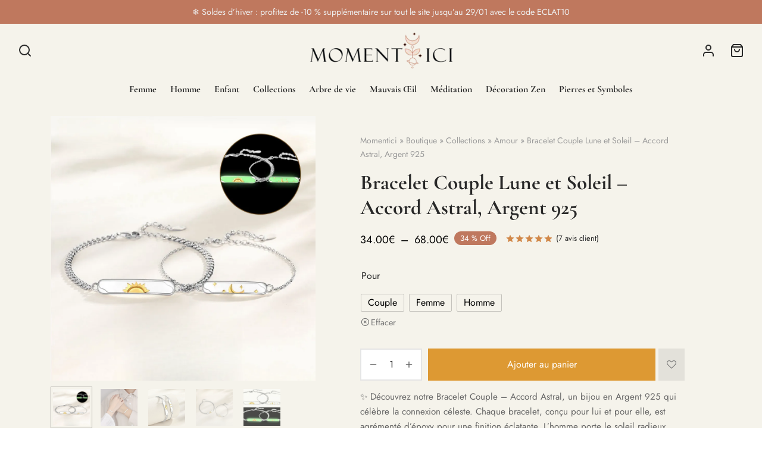

--- FILE ---
content_type: text/html; charset=UTF-8
request_url: https://momentici.com/boutique/bracelet-couple-lune-et-soleil-accord-astral-argent-925/
body_size: 111492
content:

 <!doctype html>
<html lang="fr-FR">
<head><meta charset="UTF-8" /><script>if(navigator.userAgent.match(/MSIE|Internet Explorer/i)||navigator.userAgent.match(/Trident\/7\..*?rv:11/i)){var href=document.location.href;if(!href.match(/[?&]nowprocket/)){if(href.indexOf("?")==-1){if(href.indexOf("#")==-1){document.location.href=href+"?nowprocket=1"}else{document.location.href=href.replace("#","?nowprocket=1#")}}else{if(href.indexOf("#")==-1){document.location.href=href+"&nowprocket=1"}else{document.location.href=href.replace("#","&nowprocket=1#")}}}}</script><script>class RocketLazyLoadScripts{constructor(){this.triggerEvents=["keydown","mousedown","mousemove","touchmove","touchstart","touchend","wheel"],this.userEventHandler=this._triggerListener.bind(this),this.touchStartHandler=this._onTouchStart.bind(this),this.touchMoveHandler=this._onTouchMove.bind(this),this.touchEndHandler=this._onTouchEnd.bind(this),this.clickHandler=this._onClick.bind(this),this.interceptedClicks=[],window.addEventListener("pageshow",(e=>{this.persisted=e.persisted})),window.addEventListener("DOMContentLoaded",(()=>{this._preconnect3rdParties()})),this.delayedScripts={normal:[],async:[],defer:[]},this.allJQueries=[]}_addUserInteractionListener(e){document.hidden?e._triggerListener():(this.triggerEvents.forEach((t=>window.addEventListener(t,e.userEventHandler,{passive:!0}))),window.addEventListener("touchstart",e.touchStartHandler,{passive:!0}),window.addEventListener("mousedown",e.touchStartHandler),document.addEventListener("visibilitychange",e.userEventHandler))}_removeUserInteractionListener(){this.triggerEvents.forEach((e=>window.removeEventListener(e,this.userEventHandler,{passive:!0}))),document.removeEventListener("visibilitychange",this.userEventHandler)}_onTouchStart(e){"HTML"!==e.target.tagName&&(window.addEventListener("touchend",this.touchEndHandler),window.addEventListener("mouseup",this.touchEndHandler),window.addEventListener("touchmove",this.touchMoveHandler,{passive:!0}),window.addEventListener("mousemove",this.touchMoveHandler),e.target.addEventListener("click",this.clickHandler),this._renameDOMAttribute(e.target,"onclick","rocket-onclick"))}_onTouchMove(e){window.removeEventListener("touchend",this.touchEndHandler),window.removeEventListener("mouseup",this.touchEndHandler),window.removeEventListener("touchmove",this.touchMoveHandler,{passive:!0}),window.removeEventListener("mousemove",this.touchMoveHandler),e.target.removeEventListener("click",this.clickHandler),this._renameDOMAttribute(e.target,"rocket-onclick","onclick")}_onTouchEnd(e){window.removeEventListener("touchend",this.touchEndHandler),window.removeEventListener("mouseup",this.touchEndHandler),window.removeEventListener("touchmove",this.touchMoveHandler,{passive:!0}),window.removeEventListener("mousemove",this.touchMoveHandler)}_onClick(e){e.target.removeEventListener("click",this.clickHandler),this._renameDOMAttribute(e.target,"rocket-onclick","onclick"),this.interceptedClicks.push(e),e.preventDefault(),e.stopPropagation(),e.stopImmediatePropagation()}_replayClicks(){window.removeEventListener("touchstart",this.touchStartHandler,{passive:!0}),window.removeEventListener("mousedown",this.touchStartHandler),this.interceptedClicks.forEach((e=>{e.target.dispatchEvent(new MouseEvent("click",{view:e.view,bubbles:!0,cancelable:!0}))}))}_renameDOMAttribute(e,t,n){e.hasAttribute&&e.hasAttribute(t)&&(event.target.setAttribute(n,event.target.getAttribute(t)),event.target.removeAttribute(t))}_triggerListener(){this._removeUserInteractionListener(this),"loading"===document.readyState?document.addEventListener("DOMContentLoaded",this._loadEverythingNow.bind(this)):this._loadEverythingNow()}_preconnect3rdParties(){let e=[];document.querySelectorAll("script[type=rocketlazyloadscript]").forEach((t=>{if(t.hasAttribute("src")){const n=new URL(t.src).origin;n!==location.origin&&e.push({src:n,crossOrigin:t.crossOrigin||"module"===t.getAttribute("data-rocket-type")})}})),e=[...new Map(e.map((e=>[JSON.stringify(e),e]))).values()],this._batchInjectResourceHints(e,"preconnect")}async _loadEverythingNow(){this.lastBreath=Date.now(),this._delayEventListeners(),this._delayJQueryReady(this),this._handleDocumentWrite(),this._registerAllDelayedScripts(),this._preloadAllScripts(),await this._loadScriptsFromList(this.delayedScripts.normal),await this._loadScriptsFromList(this.delayedScripts.defer),await this._loadScriptsFromList(this.delayedScripts.async);try{await this._triggerDOMContentLoaded(),await this._triggerWindowLoad()}catch(e){}window.dispatchEvent(new Event("rocket-allScriptsLoaded")),this._replayClicks()}_registerAllDelayedScripts(){document.querySelectorAll("script[type=rocketlazyloadscript]").forEach((e=>{e.hasAttribute("src")?e.hasAttribute("async")&&!1!==e.async?this.delayedScripts.async.push(e):e.hasAttribute("defer")&&!1!==e.defer||"module"===e.getAttribute("data-rocket-type")?this.delayedScripts.defer.push(e):this.delayedScripts.normal.push(e):this.delayedScripts.normal.push(e)}))}async _transformScript(e){return await this._littleBreath(),new Promise((t=>{const n=document.createElement("script");[...e.attributes].forEach((e=>{let t=e.nodeName;"type"!==t&&("data-rocket-type"===t&&(t="type"),n.setAttribute(t,e.nodeValue))})),e.hasAttribute("src")?(n.addEventListener("load",t),n.addEventListener("error",t)):(n.text=e.text,t());try{e.parentNode.replaceChild(n,e)}catch(e){t()}}))}async _loadScriptsFromList(e){const t=e.shift();return t?(await this._transformScript(t),this._loadScriptsFromList(e)):Promise.resolve()}_preloadAllScripts(){this._batchInjectResourceHints([...this.delayedScripts.normal,...this.delayedScripts.defer,...this.delayedScripts.async],"preload")}_batchInjectResourceHints(e,t){var n=document.createDocumentFragment();e.forEach((e=>{if(e.src){const i=document.createElement("link");i.href=e.src,i.rel=t,"preconnect"!==t&&(i.as="script"),e.getAttribute&&"module"===e.getAttribute("data-rocket-type")&&(i.crossOrigin=!0),e.crossOrigin&&(i.crossOrigin=e.crossOrigin),n.appendChild(i)}})),document.head.appendChild(n)}_delayEventListeners(){let e={};function t(t,n){!function(t){function n(n){return e[t].eventsToRewrite.indexOf(n)>=0?"rocket-"+n:n}e[t]||(e[t]={originalFunctions:{add:t.addEventListener,remove:t.removeEventListener},eventsToRewrite:[]},t.addEventListener=function(){arguments[0]=n(arguments[0]),e[t].originalFunctions.add.apply(t,arguments)},t.removeEventListener=function(){arguments[0]=n(arguments[0]),e[t].originalFunctions.remove.apply(t,arguments)})}(t),e[t].eventsToRewrite.push(n)}function n(e,t){let n=e[t];Object.defineProperty(e,t,{get:()=>n||function(){},set(i){e["rocket"+t]=n=i}})}t(document,"DOMContentLoaded"),t(window,"DOMContentLoaded"),t(window,"load"),t(window,"pageshow"),t(document,"readystatechange"),n(document,"onreadystatechange"),n(window,"onload"),n(window,"onpageshow")}_delayJQueryReady(e){let t=window.jQuery;Object.defineProperty(window,"jQuery",{get:()=>t,set(n){if(n&&n.fn&&!e.allJQueries.includes(n)){n.fn.ready=n.fn.init.prototype.ready=function(t){e.domReadyFired?t.bind(document)(n):document.addEventListener("rocket-DOMContentLoaded",(()=>t.bind(document)(n)))};const t=n.fn.on;n.fn.on=n.fn.init.prototype.on=function(){if(this[0]===window){function e(e){return e.split(" ").map((e=>"load"===e||0===e.indexOf("load.")?"rocket-jquery-load":e)).join(" ")}"string"==typeof arguments[0]||arguments[0]instanceof String?arguments[0]=e(arguments[0]):"object"==typeof arguments[0]&&Object.keys(arguments[0]).forEach((t=>{delete Object.assign(arguments[0],{[e(t)]:arguments[0][t]})[t]}))}return t.apply(this,arguments),this},e.allJQueries.push(n)}t=n}})}async _triggerDOMContentLoaded(){this.domReadyFired=!0,await this._littleBreath(),document.dispatchEvent(new Event("rocket-DOMContentLoaded")),await this._littleBreath(),window.dispatchEvent(new Event("rocket-DOMContentLoaded")),await this._littleBreath(),document.dispatchEvent(new Event("rocket-readystatechange")),await this._littleBreath(),document.rocketonreadystatechange&&document.rocketonreadystatechange()}async _triggerWindowLoad(){await this._littleBreath(),window.dispatchEvent(new Event("rocket-load")),await this._littleBreath(),window.rocketonload&&window.rocketonload(),await this._littleBreath(),this.allJQueries.forEach((e=>e(window).trigger("rocket-jquery-load"))),await this._littleBreath();const e=new Event("rocket-pageshow");e.persisted=this.persisted,window.dispatchEvent(e),await this._littleBreath(),window.rocketonpageshow&&window.rocketonpageshow({persisted:this.persisted})}_handleDocumentWrite(){const e=new Map;document.write=document.writeln=function(t){const n=document.currentScript,i=document.createRange(),r=n.parentElement;let o=e.get(n);void 0===o&&(o=n.nextSibling,e.set(n,o));const s=document.createDocumentFragment();i.setStart(s,0),s.appendChild(i.createContextualFragment(t)),r.insertBefore(s,o)}}async _littleBreath(){Date.now()-this.lastBreath>45&&(await this._requestAnimFrame(),this.lastBreath=Date.now())}async _requestAnimFrame(){return document.hidden?new Promise((e=>setTimeout(e))):new Promise((e=>requestAnimationFrame(e)))}static run(){const e=new RocketLazyLoadScripts;e._addUserInteractionListener(e)}}RocketLazyLoadScripts.run();</script>
	
	<meta name="viewport" content="width=device-width, initial-scale=1, minimum-scale=1">
	<link rel="profile" href="http://gmpg.org/xfn/11">
	<link rel="pingback" href="">
	<script type="rocketlazyloadscript"
				data-rocket-type="text/javascript"
				src="https://app.termly.io/resource-blocker/8d49d84f-65cb-442e-b28c-26b206d12846" defer>
			</script>				<script type="rocketlazyloadscript">document.documentElement.className = document.documentElement.className + ' yes-js js_active js'</script>
				<meta name='robots' content='index, follow, max-image-preview:large, max-snippet:-1, max-video-preview:-1' />
	<style>img:is([sizes="auto" i], [sizes^="auto," i]) { contain-intrinsic-size: 3000px 1500px }</style>
	
<!-- Google Tag Manager for WordPress by gtm4wp.com -->
<script data-cfasync="false" data-pagespeed-no-defer>
	var gtm4wp_datalayer_name = "dataLayer";
	var dataLayer = dataLayer || [];
	const gtm4wp_use_sku_instead = false;
	const gtm4wp_currency = 'EUR';
	const gtm4wp_product_per_impression = 24;
	const gtm4wp_clear_ecommerce = false;
</script>
<!-- End Google Tag Manager for WordPress by gtm4wp.com -->
	<!-- This site is optimized with the Yoast SEO Premium plugin v23.4 (Yoast SEO v25.5) - https://yoast.com/wordpress/plugins/seo/ -->
	<title>Bracelet Couple Lune et Soleil – Accord Astral, Argent 925 - Moment Ici</title><style id="rocket-critical-css">:root{--woocommerce:#720eec;--wc-green:#7ad03a;--wc-red:#a00;--wc-orange:#ffba00;--wc-blue:#2ea2cc;--wc-primary:#720eec;--wc-primary-text:#fcfbfe;--wc-secondary:#e9e6ed;--wc-secondary-text:#515151;--wc-highlight:#958e09;--wc-highligh-text:white;--wc-content-bg:#fff;--wc-subtext:#767676;--wc-form-border-color:rgba(32, 7, 7, 0.8);--wc-form-border-radius:4px;--wc-form-border-width:1px}.yith-wcwl-add-to-wishlist{margin-top:10px}.yith-wcwl-add-button a.add_to_wishlist{margin:0;box-shadow:none;text-shadow:none}@keyframes wcpr_notify_loading{0%{transform:translate3d(0,2px,0) scale(1.2,.85)}to{transform:translate3d(0,-5px,0) scale(.9,1.1)}}@font-face{font-display:swap;font-family:"woocommerce-photo-reviews";src:url(https://momentici.com/wp-content/plugins/woocommerce-photo-reviews/fonts/woocommerce-photo-reviews.eot);src:url(https://momentici.com/wp-content/plugins/woocommerce-photo-reviews/fonts/woocommerce-photo-reviews.eot?#iefix) format("embedded-opentype"),url(https://momentici.com/wp-content/plugins/woocommerce-photo-reviews/fonts/woocommerce-photo-reviews.woff) format("woff"),url(https://momentici.com/wp-content/plugins/woocommerce-photo-reviews/fonts/woocommerce-photo-reviews.ttf) format("truetype"),url(https://momentici.com/wp-content/plugins/woocommerce-photo-reviews/fonts/woocommerce-photo-reviews.svg) format("svg");font-weight:400;font-style:normal}@media screen and (-webkit-min-device-pixel-ratio:0){@font-face{font-display:swap;font-family:"woocommerce-photo-reviews";src:url(https://momentici.com/wp-content/plugins/woocommerce-photo-reviews/fonts/woocommerce-photo-reviews.svg) format("svg")}}.wcpr_image_upload_button,.wcpr_image_upload_button.button{text-transform:inherit;margin-top:0;margin-bottom:0}.wcpr-hidden{display:none!important}.wcpr-comment-form-error{color:red;display:inline-grid;white-space:break-spaces!important;margin-bottom:15px;width:100%!important}.wcpr-comment-form-notify{color:#456083;display:inline-block}.wcpr-comment-form-notify>span{display:inline-flex;white-space:break-spaces!important;align-items:baseline;gap:5px;margin-left:5px}.wcpr-comment-form-notify>span span{width:5px;height:5px;border-radius:100%;background:#456083;animation:wcpr_notify_loading .5s .1s alternate infinite cubic-bezier(.6,.05,.15,.95) backwards}.wcpr-comment-form-notify>span span:first-child{animation:wcpr_notify_loading .5s alternate infinite cubic-bezier(.6,.05,.15,.95)}.wcpr-comment-form-notify>span span:last-child{animation:wcpr_notify_loading .5s .12s alternate infinite cubic-bezier(.6,.05,.15,.95) backwards}.wcpr-stars-count{padding-left:20px;font-size:10px;width:-webkit-fill-available;width:-moz-available}.wcpr-stars-count .wcpr-row{display:flex;font-size:14px;width:100%;height:22px;align-items:center;justify-content:space-between}.wcpr-stars-count .wcpr-row>div{vertical-align:middle;font-size:0;display:inline-block;text-align:center;box-sizing:border-box;padding:0}.wcpr-stars-count .wcpr-row .wcpr-col-rank-count{width:50px;white-space:nowrap;font-size:inherit}.wcpr-stars-count .wcpr-row .wcpr-col-process{max-width:calc(100% - 50px - 6.6em);width:100%;font-size:inherit}.wcpr-stars-count .wcpr-row .wcpr-col-star{width:5.5em;font-size:inherit}.wcpr-stars-count .wcpr-row .wcpr-col-star .star-rating{width:100%;font-size:inherit;float:left}.product .woocommerce-product-rating .star-rating:before,.wcpr-stars-count .wcpr-row .wcpr-col-star .star-rating:before,.wcpr-stars-count .wcpr-row .wcpr-col-star:before{color:#ffb600;opacity:.3!important}.product .woocommerce-product-rating .star-rating span:before,.wcpr-stars-count .wcpr-row .wcpr-col-star .star-rating span:before,.wcpr-stars-count .wcpr-row .wcpr-col-star span:before{color:#ffb600}.wcpr-stars-count .wcpr-row .wcpr-col-number{width:16px;display:none}.rate-percent-bg .rate-percent-bg-1{position:absolute;text-align:center;width:100%;color:#fff;z-index:2}.rate-percent-bg .rate-percent{height:100%;position:absolute;top:0;left:0;z-index:1;border-radius:3px}.rate-percent-bg{position:relative;height:6px;background-color:rgba(0,0,0,.1);display:inline-block;width:100%;vertical-align:middle;font-size:0;border-radius:3px;overflow:hidden}.wcpr-modal-light-box,.wcpr-modal-light-box *{box-sizing:border-box}.wcpr-col-star .star-rating span:before,.wcpr-col-star .star-rating:before{font-size:inherit;letter-spacing:1px!important}.wcpr-overall-rating-and-rating-count{width:100%;padding-bottom:30px}.wcpr-comment-form-images label{display:block}@media screen and (max-width:680px){.wcpr-stars-count{margin:0;padding:0}}.wcpr-comment-form-title input{margin:0;width:100%}.wcpr-load-more-reviews-button-container .wcpr-load-more-reviews-button{display:inline-block!important;background:#000;color:#fff;border-radius:3px;width:100px;height:40px;line-height:40px;font-size:14px;margin:10px 0;font-weight:400;position:relative}.wcpr-load-more-reviews-button-container{text-align:center}.wcpr-input-file-container .wcpr-input-file-wrap .wcpr-selected-image-container{display:flex;flex-wrap:wrap;gap:10px;align-items:flex-end}.wcpr-input-file-container .wcpr-input-file-wrap{margin-top:10px;margin-bottom:10px}.wcpr-comment-form-images{margin:.5em 0;width:100%}.wcpr-comment-form-images .wcpr_image_upload{width:100%;margin-bottom:10px}@font-face{font-display:swap;font-family:"woocommerce-photo-reviews";src:url(https://momentici.com/wp-content/plugins/woocommerce-photo-reviews/fonts/woocommerce-photo-reviews.eot);src:url(https://momentici.com/wp-content/plugins/woocommerce-photo-reviews/fonts/woocommerce-photo-reviews.eot?#iefix) format("embedded-opentype"),url(https://momentici.com/wp-content/plugins/woocommerce-photo-reviews/fonts/woocommerce-photo-reviews.woff) format("woff"),url(https://momentici.com/wp-content/plugins/woocommerce-photo-reviews/fonts/woocommerce-photo-reviews.ttf) format("truetype"),url(https://momentici.com/wp-content/plugins/woocommerce-photo-reviews/fonts/woocommerce-photo-reviews.svg) format("svg");font-weight:400;font-style:normal}@media screen and (-webkit-min-device-pixel-ratio:0){@font-face{font-display:swap;font-family:"woocommerce-photo-reviews";src:url(https://momentici.com/wp-content/plugins/woocommerce-photo-reviews/fonts/woocommerce-photo-reviews.svg) format("svg")}}.wcpr-grid *,.wcpr-modal-light-box,.wcpr-modal-light-box *{box-sizing:border-box!important}.wcpr-stars-count .star-rating span:before,.wcpr-stars-count .star-rating:before{color:#ffb600}.wcpr-stars-count .star-rating:before{opacity:.3!important}.reviews-images-wrap-left{display:none;width:30px;height:140px;margin:0;float:left;padding:5px 0}#reviews-content-left,#reviews-content-right{z-index:9920;max-height:500px;display:flex}#reviews-content-right{position:relative}.wcpr-modal-light-box{display:none;width:100%;height:100%;position:fixed;top:0;left:0;z-index:9911;transform:translate3d(0,0,0)}.wcpr-modal-light-box-wrapper{position:absolute;top:0;right:0;left:0;bottom:0;z-index:99999;text-align:center;display:flex;justify-content:center;align-items:center}.wcpr-modal-light-box .wcpr-overlay{position:absolute;top:0;right:0;bottom:0;left:0;z-index:9915;background-color:rgba(55,55,55,.9)}.wcpr-modal-light-box .wcpr-modal-wrap-container .wcpr-close{position:absolute;top:-50px;right:-50px;font-size:35px;color:#fff;line-height:35px;padding:5px;z-index:9922}.wcpr-modal-light-box .wcpr-modal-wrap-container .wcpr-close:before{font-family:"woocommerce-photo-reviews";content:"\f101"}.wcpr-modal-wrap-container .wcpr-next,.wcpr-modal-wrap-container .wcpr-prev{position:absolute;top:45%;width:auto;padding:22px 7px;margin-top:-50px;color:#fff;font-size:35px;z-index:9922}.wcpr-modal-wrap-container .wcpr-next{right:-49px;border-radius:3px 0 0 3px}.wcpr-modal-wrap-container .wcpr-next:before{font-family:"woocommerce-photo-reviews";content:"\f105"}.wcpr-modal-wrap-container .wcpr-prev{left:-49px;border-radius:3px 0 0 3px}.wcpr-modal-wrap-container .wcpr-prev:before{font-family:"woocommerce-photo-reviews";content:"\f106"}#reviews-content-left,.wcpr-modal-wrap{box-sizing:border-box;vertical-align:middle}.wcpr-modal-wrap{max-width:1000px;z-index:9999;display:flex;width:100%;text-align:left;border-radius:2px;font-size:0;line-height:1.5;background-color:#fefefe;min-height:100px}#reviews-content-left{height:auto;text-align:center;margin:auto;padding:0;border-radius:2px 0 0 2px;width:50%;position:relative;flex-direction:column}#reviews-content-left #reviews-content-left-modal{width:100%;flex-direction:row;display:flex;font-size:0;text-align:center;align-items:center;justify-content:space-evenly}#reviews-content-left-main{max-height:500px;width:100%;display:flex;align-items:center;justify-content:center;height:100%}.wcpr-modal-wrap{position:relative}#reviews-content-right{margin:0;width:45%;height:auto;border-radius:0 2px 2px 0;vertical-align:top;padding:0;font-size:14px;color:#000;flex-wrap:wrap;background-color:inherit}#reviews-content-right .reviews-content-right-meta{margin:0 30px 20px;width:100%;height:auto;border-radius:2px;display:inline-block;background-color:inherit}@media (min-width:600px){#reviews-content-right{overflow:auto}}@media (max-width:600px){.wcpr-modal-light-box-wrapper{display:flex;justify-content:center;align-items:center}.wcpr-modal-light-box-wrapper:before{height:0!important}.wcpr-modal-light-box .wcpr-modal-light-box-wrapper .wcpr-modal-wrap #reviews-content-right{width:100%;max-height:unset}.wcpr-modal-light-box .wcpr-modal-light-box-wrapper .wcpr-modal-wrap #reviews-content-left #reviews-content-left-modal{position:unset;width:100%;display:flex;justify-content:space-evenly;align-items:center;flex-direction:row}.wcpr-modal-light-box .wcpr-modal-light-box-wrapper .wcpr-modal-wrap #reviews-content-left #reviews-content-left-main{width:100%!important}.wcpr-modal-light-box .wcpr-modal-light-box-wrapper .wcpr-close{top:-40px;right:-35px;font-size:25px}.wcpr-modal-light-box .wcpr-modal-light-box-wrapper .wcpr-modal-wrap #reviews-content-left{width:100%;display:flex;flex-wrap:wrap;padding:0!important}.wcpr-modal-light-box .wcpr-modal-light-box-wrapper .wcpr-modal-wrap{display:flex;flex-wrap:wrap;overflow:auto}.wcpr-modal-light-box .wcpr-modal-wrap-container .wcpr-close{right:-20px}#reviews-content-right .reviews-content-right-meta,#reviews-content-right .wcpr-single-product-summary{margin:0 20px 20px}}.wcpr-modal-light-box .wcpr-modal-wrap-container{display:flex;justify-content:center;position:relative;max-width:1000px;max-height:80%;width:80%}.wcpr-single-product-summary{display:block;margin:0 30px;width:100%;padding:20px 0}.wcpr-grid-overlay{position:absolute;top:0;left:0;right:0;bottom:0;background:rgba(255,255,255,.7);z-index:100}.wcpr-hidden{display:none}.wcpr-grid-overlay:before{content:url(https://momentici.com/wp-content/plugins/woocommerce-photo-reviews/images/loading-2.gif);width:64px;height:64px;font-size:15px;position:absolute;left:50%;top:50%;opacity:1;transform:translate(-50%,-50%) scale3d(.5,.5,.5)}button.pswp__button{box-shadow:none!important;background-image:url(https://momentici.com/wp-content/plugins/woocommerce/assets/css/photoswipe/default-skin/default-skin.png)!important}button.pswp__button,button.pswp__button--arrow--left::before,button.pswp__button--arrow--right::before{background-color:transparent!important}button.pswp__button--arrow--left,button.pswp__button--arrow--right{background-image:none!important}.pswp{display:none;position:absolute;width:100%;height:100%;left:0;top:0;overflow:hidden;-ms-touch-action:none;touch-action:none;z-index:1500;-webkit-text-size-adjust:100%;-webkit-backface-visibility:hidden;outline:0}.pswp *{-webkit-box-sizing:border-box;box-sizing:border-box}.pswp__bg{position:absolute;left:0;top:0;width:100%;height:100%;background:#000;opacity:0;-webkit-transform:translateZ(0);transform:translateZ(0);-webkit-backface-visibility:hidden;will-change:opacity}.pswp__scroll-wrap{position:absolute;left:0;top:0;width:100%;height:100%;overflow:hidden}.pswp__container{-ms-touch-action:none;touch-action:none;position:absolute;left:0;right:0;top:0;bottom:0}.pswp__container{-webkit-touch-callout:none}.pswp__bg{will-change:opacity}.pswp__container{-webkit-backface-visibility:hidden}.pswp__item{position:absolute;left:0;right:0;top:0;bottom:0;overflow:hidden}.pswp__button{width:44px;height:44px;position:relative;background:0 0;overflow:visible;-webkit-appearance:none;display:block;border:0;padding:0;margin:0;float:left;opacity:.75;-webkit-box-shadow:none;box-shadow:none}.pswp__button::-moz-focus-inner{padding:0;border:0}.pswp__button,.pswp__button--arrow--left:before,.pswp__button--arrow--right:before{background:url(https://momentici.com/wp-content/plugins/woocommerce/assets/css/photoswipe/default-skin/default-skin.png) 0 0 no-repeat;background-size:264px 88px;width:44px;height:44px}.pswp__button--close{background-position:0 -44px}.pswp__button--share{background-position:-44px -44px}.pswp__button--fs{display:none}.pswp__button--zoom{display:none;background-position:-88px 0}.pswp__button--arrow--left,.pswp__button--arrow--right{background:0 0;top:50%;margin-top:-50px;width:70px;height:100px;position:absolute}.pswp__button--arrow--left{left:0}.pswp__button--arrow--right{right:0}.pswp__button--arrow--left:before,.pswp__button--arrow--right:before{content:'';top:35px;background-color:rgba(0,0,0,.3);height:30px;width:32px;position:absolute}.pswp__button--arrow--left:before{left:6px;background-position:-138px -44px}.pswp__button--arrow--right:before{right:6px;background-position:-94px -44px}.pswp__share-modal{display:block;background:rgba(0,0,0,.5);width:100%;height:100%;top:0;left:0;padding:10px;position:absolute;z-index:1600;opacity:0;-webkit-backface-visibility:hidden;will-change:opacity}.pswp__share-modal--hidden{display:none}.pswp__share-tooltip{z-index:1620;position:absolute;background:#fff;top:56px;border-radius:2px;display:block;width:auto;right:44px;-webkit-box-shadow:0 2px 5px rgba(0,0,0,.25);box-shadow:0 2px 5px rgba(0,0,0,.25);-webkit-transform:translateY(6px);-ms-transform:translateY(6px);transform:translateY(6px);-webkit-backface-visibility:hidden;will-change:transform}.pswp__counter{position:relative;left:0;top:0;height:44px;font-size:13px;line-height:44px;color:#fff;opacity:.75;padding:0 10px;margin-inline-end:auto}.pswp__caption{position:absolute;left:0;bottom:0;width:100%;min-height:44px}.pswp__caption__center{text-align:left;max-width:420px;margin:0 auto;font-size:13px;padding:10px;line-height:20px;color:#ccc}.pswp__preloader{width:44px;height:44px;position:absolute;top:0;left:50%;margin-left:-22px;opacity:0;will-change:opacity;direction:ltr}.pswp__preloader__icn{width:20px;height:20px;margin:12px}@media screen and (max-width:1024px){.pswp__preloader{position:relative;left:auto;top:auto;margin:0;float:right}}.pswp__ui{-webkit-font-smoothing:auto;visibility:visible;opacity:1;z-index:1550}.pswp__top-bar{position:absolute;left:0;top:0;height:44px;width:100%;display:flex;justify-content:flex-end}.pswp__caption,.pswp__top-bar{-webkit-backface-visibility:hidden;will-change:opacity}.pswp__caption,.pswp__top-bar{background-color:rgba(0,0,0,.5)}.pswp__ui--hidden .pswp__button--arrow--left,.pswp__ui--hidden .pswp__button--arrow--right,.pswp__ui--hidden .pswp__caption,.pswp__ui--hidden .pswp__top-bar{opacity:.001}*,::after,::before{box-sizing:border-box}html{font-family:sans-serif;line-height:1.15;-webkit-text-size-adjust:100%}header,nav,section{display:block}body{margin:0;font-family:-apple-system,BlinkMacSystemFont,"Segoe UI",Roboto,"Helvetica Neue",Arial,"Noto Sans",sans-serif,"Apple Color Emoji","Segoe UI Emoji","Segoe UI Symbol","Noto Color Emoji";font-size:1rem;font-weight:400;line-height:1.5;color:#212529;text-align:left;background-color:#fff}h1,h2,h4{margin-top:0;margin-bottom:.5em}p{margin-top:0;margin-bottom:1rem}ul{margin-top:0;margin-bottom:1rem}ul ul{margin-bottom:0}b,strong{font-weight:bolder}small{font-size:80%}a{color:#151515;text-decoration:none;background-color:transparent}img{vertical-align:middle;border-style:none}svg{overflow:hidden;vertical-align:middle}label{display:inline-block;margin-bottom:.5rem}button{border-radius:0}button,input,select,textarea{margin:0;font-family:inherit;font-size:inherit;line-height:inherit}button,input{overflow:visible}button,select{text-transform:none}select{word-wrap:normal}[type=button],[type=submit],button{-webkit-appearance:button}[type=button]::-moz-focus-inner,[type=submit]::-moz-focus-inner,button::-moz-focus-inner{padding:0;border-style:none}input[type=checkbox]{box-sizing:border-box;padding:0}textarea{overflow:auto;resize:vertical}fieldset{min-width:0;padding:0;margin:0;border:0}[type=number]::-webkit-inner-spin-button,[type=number]::-webkit-outer-spin-button{height:auto}[type=search]{outline-offset:-2px;-webkit-appearance:none}[type=search]::-webkit-search-decoration{-webkit-appearance:none}::-webkit-file-upload-button{font:inherit;-webkit-appearance:button}html{box-sizing:border-box;-ms-overflow-style:scrollbar}*,::before,::after{box-sizing:inherit}.container{width:100%;padding-right:15px;padding-left:15px;margin-right:auto;margin-left:auto}@media (min-width:576px){.container{max-width:540px}}@media (min-width:768px){.container{max-width:720px}}@media (min-width:992px){.container{max-width:960px}}@media (min-width:1200px){.container{max-width:1140px}}.row{display:-webkit-box;display:-ms-flexbox;display:flex;-ms-flex-wrap:wrap;flex-wrap:wrap;margin-right:-15px;margin-left:-15px}.col-12,.col,.col-lg-5,.col-lg-7,.col-lg-10{position:relative;width:100%;min-height:1px;padding-right:15px;padding-left:15px}.col{-ms-flex-preferred-size:0;flex-basis:0;-webkit-box-flex:1;-ms-flex-positive:1;flex-grow:1;max-width:100%}.col-12{-webkit-box-flex:0;-ms-flex:0 0 100%;flex:0 0 100%;max-width:100%}@media (min-width:992px){.col-lg-5{-webkit-box-flex:0;-ms-flex:0 0 41.666667%;flex:0 0 41.666667%;max-width:41.666667%}.col-lg-7{-webkit-box-flex:0;-ms-flex:0 0 58.333333%;flex:0 0 58.333333%;max-width:58.333333%}.col-lg-10{-webkit-box-flex:0;-ms-flex:0 0 83.333333%;flex:0 0 83.333333%;max-width:83.333333%}}@media (min-width:768px){.justify-content-md-center{-webkit-box-pack:center!important;-ms-flex-pack:center!important;justify-content:center!important}}html{height:100%;font-family:sans-serif;line-height:1.15;-webkit-text-size-adjust:auto}html{color-scheme:light!important}@media (prefers-color-scheme:dark){html{background-color:white;color:black}}body{background:#fff;scroll-behavior:smooth}a{color:#282828;outline:0;text-decoration:none;text-decoration-skip:ink}*,*:after,*:before{-webkit-box-sizing:border-box;-moz-box-sizing:border-box;box-sizing:border-box;-webkit-font-smoothing:antialiased;font-smoothing:antialiased;text-rendering:optimizeLegibility}body{-moz-osx-font-smoothing:grayscale;-webkit-font-smoothing:antialiased;font-smoothing:antialiased;-moz-font-smoothing:antialiased;margin:0;font-family:-apple-system,BlinkMacSystemFont,"Segoe UI",Roboto,"Helvetica Neue",Arial,"Noto Sans",sans-serif,"Apple Color Emoji","Segoe UI Emoji","Segoe UI Symbol","Noto Color Emoji";font-size:1rem;font-weight:400;line-height:1.7;color:#212529;text-align:left;background-color:#fff;height:100%}@media screen and (max-width:767px){body{-webkit-text-size-adjust:100%}}h1,h2,h4{margin-top:0;margin-bottom:0.5rem}p{margin-top:0;margin-bottom:1rem}ul{margin-top:0;margin-left:0;padding-left:0;margin-bottom:28px}ul{list-style:disc;margin-bottom:0}ul ul{list-style:circle}ul ul{margin-bottom:0}b,strong{font-weight:bolder}small{font-size:80%}a{color:#282828;text-decoration:none;background-color:transparent}img{vertical-align:middle;border-style:none}svg{overflow:hidden;vertical-align:middle}label{display:inline-block;margin-bottom:0.5rem}button{border-radius:0}input,button,select,textarea{margin:0;font-family:inherit;font-size:inherit;line-height:inherit}button,input{overflow:visible}button,select{text-transform:none}button,[type="button"],[type="submit"]{-webkit-appearance:button}button::-moz-focus-inner,[type="button"]::-moz-focus-inner,[type="submit"]::-moz-focus-inner{padding:0;border-style:none}input[type="checkbox"]{box-sizing:border-box;padding:0}textarea{overflow:auto;resize:vertical}fieldset{min-width:0;padding:0;margin:0;border:0}[type="number"]::-webkit-inner-spin-button,[type="number"]::-webkit-outer-spin-button{height:auto}[type="search"]{outline-offset:-2px;-webkit-appearance:none}[type="search"]::-webkit-search-decoration{-webkit-appearance:none}::-webkit-file-upload-button{font:inherit;-webkit-appearance:button}h1,h2,h4{margin-bottom:0.5rem;font-weight:400;line-height:1.2}h1{font-size:2.5rem}h2{font-size:2rem}h4{font-size:1.5rem}small{font-size:80%;font-weight:400}img{border:0;max-width:100%;height:auto;-ms-interpolation-mode:bicubic;display:inline-block;vertical-align:middle}.searchform fieldset{margin:0;padding:0}.et-loader:after{display:block;content:" ";position:absolute;top:50%;right:50%;left:auto;width:16px;height:16px;margin:-8px -8px 0 0;background-color:#b9a16b;background-image:none;border-radius:100%;-webkit-animation:dotPulse .65s 0s infinite cubic-bezier(.21,.53,.56,.8);animation:dotPulse .65s 0s infinite cubic-bezier(.21,.53,.56,.8)}@keyframes dotPulse{0%{-webkit-transform:scale(.1);transform:scale(.1);opacity:0}50%{opacity:1}to{-webkit-transform:scale(1.2);transform:scale(1.2);opacity:0}}@-webkit-keyframes dotPulse{0%{-webkit-transform:scale(.1);transform:scale(.1);opacity:0}50%{opacity:1}to{-webkit-transform:scale(1.2);transform:scale(1.2);opacity:0}}@-webkit-keyframes fadeIn{0%{opacity:0}100%{opacity:1}}@keyframes fadeIn{0%{opacity:0}100%{opacity:1}}@-webkit-keyframes et-fadeInUp{0%{opacity:0;-webkit-transform:translate3d(0,20px,0);transform:translate3d(0,20px,0)}100%{opacity:1;-webkit-transform:none;transform:none}}@keyframes et-fadeInUp{0%{opacity:0;-webkit-transform:translate3d(0,20px,0);transform:translate3d(0,20px,0)}100%{opacity:1;-webkit-transform:none;transform:none}}#wrapper{display:flex;flex-direction:column;position:relative;min-height:100%;width:100%;overflow:clip;scroll-behavior:smooth}#wrapper [role="main"]{flex:1}@media screen and (-ms-high-contrast:active),(-ms-high-contrast:none){#wrapper [role="main"]{flex:none}}.click-capture{position:absolute;z-index:603;top:0;right:0;width:0;height:0;background:rgba(192,192,192,0.6);opacity:0}.clearfix:before,.clearfix:after{content:" ";display:table}.clearfix:after{clear:both}.clearfix{*zoom:1}@media only screen and (max-width:575px){.container{padding-right:20px;padding-left:20px}}.et-product-detail .summary{will-change:top;-moz-backface-visibility:hidden;-webkit-backface-visibility:hidden;backface-visibility:hidden}.page-wrapper-inner{position:relative;-webkit-flex:1 0 auto;-moz-flex:1 0 auto;-ms-flex:1 0 auto;flex:1 0 auto;min-height:600px;height:auto}.entry-content h2{font-size:1.95em}.entry-content h2{line-height:1.4}.entry-content h2{margin-top:0.83em;margin-bottom:0.83em}p:last-child{margin-bottom:0}.entry-content ul:not([class]){margin-bottom:28px;padding-left:1.3em;margin-left:.7em}.entry-content ul:not([class]) li{margin-bottom:5px}h1,h2,h4,p{margin-bottom:28px}.screen-reader-text{border:0;clip:rect(1px,1px,1px,1px);clip-path:inset(50%);height:1px;margin:-1px;overflow:hidden;padding:0;position:absolute!important;width:1px}.entry-content ul{margin-bottom:28px}.searchform{margin:0}.searchform fieldset{position:relative;border:0;z-index:1}.searchform fieldset input{margin-bottom:0}.search-button-group{position:relative;max-width:768px;display:flex;align-items:center}.search-button-group .search-field{width:100%;position:relative;border:0}.searchform .search-button-group button{border:0;background:transparent;color:inherit}form{margin:0}form fieldset{padding:0;margin:0;border:0}input[type="text"],input[type="password"],input[type="number"],input[type="email"],input[type="search"],input.input-text,select,textarea{font-family:inherit;font-size:1em;line-height:1.6;outline:0;padding:.75rem;height:calc(2.15em + .975rem + 4px);color:#282828;background-color:#fff;background-clip:padding-box;border:2px solid #ddd;-webkit-box-shadow:none;-moz-box-shadow:none;box-shadow:none;-webkit-appearance:none}input[type="search"]::-webkit-search-cancel-button{-webkit-appearance:none}input:-webkit-autofill{-webkit-box-shadow:none}select{-moz-appearance:none;-webkit-appearance:none;background-color:#fff;background-image:url(https://momentici.com/wp-content/themes/goya/assets/img/svg/chevron-down.svg);background-position:calc(100% - 12px) 48%;background-repeat:no-repeat;background-size:14px 14px;position:relative;padding-right:26px}select:-moz-focusring{color:transparent;text-shadow:0 0 0 #181818}option:not(:checked){color:#484848}input:-webkit-autofill{-webkit-box-shadow:0 0 0 1000px white inset}textarea{min-height:108px;padding:7px 14px}input[type=checkbox]{clear:none;margin:-.25rem .25rem 0 0;outline:0;padding:0!important;text-align:center;vertical-align:middle;-webkit-appearance:none;-moz-appearance:none;appearance:none;-webkit-font-smoothing:inherit;display:inline-flex;align-items:center;justify-content:center;min-width:16px;width:16px;height:16px;background-color:transparent;border:2px solid #aaa;margin-right:8px;position:relative}.button,input[type=submit],button[type=submit]{display:inline-block;line-height:1.6;font-size:inherit;color:#fff;padding:.75rem 1.75rem;border:2px solid transparent;text-align:center;opacity:1;background:#282828;will-change:transform}.button.outlined{border:2px solid currentColor}.button.outlined{color:#282828;opacity:1;background:none}.form-row,.form-group,.form-actions,.form-actions:last-child{margin-bottom:20px}.form-row-wide{clear:both}.woocommerce-form__label,.form-row label{display:inline-block;line-height:1.4;margin-bottom:0}.woocommerce-form__label-for-checkbox{display:block;padding:10px;line-height:1.6}.form-row label .required{text-decoration:none;border-bottom:0 none;opacity:1}.form-row .input-text{display:block;width:100%}.floating-labels .form-row>label:not(.woocommerce-form__label-for-checkbox):not(.checkbox){display:none}.top-bar{position:relative;display:flex;align-items:center;font-size:0.9em;min-height:40px;background-color:#282828;color:#eee}.top-bar .container{display:flex;align-items:center}.top-bar .topbar-items{display:flex;flex-grow:1;-webkit-box-align:center;-webkit-align-items:center;-ms-flex-align:center;align-items:center;height:100%}.top-bar .topbar-center{text-align:center;justify-content:center}.top-bar .topbar-right{text-align:right;justify-content:flex-end}.top-bar .topbar-left,.top-bar .topbar-right{flex:1}.top-bar p{margin:0}@media only screen and (max-width:991px){.top-bar,.top-bar .topbar-items{display:none}.top-bar .topbar-items{flex:auto}}.social-icons li{display:inline;padding-left:10px}.social-icons li:first-child{padding-left:0}.social-icons li a{font-size:18px;padding:.45em;vertical-align:middle}@media only screen and (max-width:767px){.social-icons li a{font-size:22px}}.top-bar .container{height:100%}.site-header{position:absolute;top:0;left:0;width:100%;height:90px;z-index:602;color:#282828}.header-sticky .site-header{position:fixed}.has-top-bar .site-header{position:absolute}.header-spacer,.product-header-spacer{height:90px}.site-header .logo-holder{height:100%}.site-header .logolink{display:inline-grid;flex-direction:column;position:relative;align-items:center;justify-content:start;height:100%}.site-header .logolink .logoimg,.site-header .logolink img{display:block;max-width:none;width:auto}.site-header .logolink .logoimg.bg--dark{opacity:0;display:none}.site-header a{text-decoration:none}.site-header a.icon{display:inline-flex;align-items:center}.quick_search .text,.quick_wishlist .text,.quick_cart .text,.et-menu-account-btn.account-icon span{display:none}.header-full-width:not(.checkout-distraction-free) .top-bar .container,.header-full-width:not(.checkout-distraction-free) .site-header .container{max-width:none}@media (min-width:576px){.header-full-width:not(.checkout-distraction-free) .top-bar .container,.header-full-width:not(.checkout-distraction-free) .site-header .container,.header-full-width .et-header-menu>li.menu-item-mega-parent>.sub-menu{padding-left:30px;padding-right:30px}}.site-header{display:flex;flex-direction:column}.site-header .header-main,.site-header .header-bottom{flex-grow:1;align-items:center;justify-content:center;display:flex;flex-direction:column;height:100%}.site-header .container,.site-header .header-items,.site-header .navigation,.site-header .et-header-menu,.site-header .et-header-menu>li{height:100%}.site-header .header-contents{display:-webkit-box;display:-webkit-flex;display:-ms-flexbox;display:flex;-webkit-box-align:center;-webkit-align-items:center;-ms-flex-align:center;align-items:center;height:100%;position:relative}.header-items{display:-webkit-box;display:-webkit-flex;display:-ms-flexbox;display:flex;-webkit-box-align:center;-webkit-align-items:center;-ms-flex-align:center;align-items:center;height:100%}.header-left-items{-webkit-box-flex:1;-webkit-flex:1;-ms-flex:1;flex:1;text-align:left;-webkit-box-pack:start;-webkit-justify-content:flex-start;-ms-flex-pack:start;justify-content:flex-start}.header-center-items{text-align:center;-webkit-box-pack:center;-webkit-justify-content:center;-ms-flex-pack:center;justify-content:center}.header-right-items{-webkit-box-flex:1;-webkit-flex:1;-ms-flex:1;flex:1;text-align:right;-webkit-box-pack:end;-webkit-justify-content:flex-end;-ms-flex-pack:end;justify-content:flex-end}.header-left-items>*{margin-right:24px}.header-left-items>*:last-child{margin-right:0}.header-center-items>*{margin:0 17px}.no-sides .header-center-items{-webkit-box-flex:1;-webkit-flex:1;-ms-flex:1;flex:1}.header-right-items>*{margin-left:24px}.header-right-items>*:first-child{margin-left:0}.header-center-items .et-header-menu li.menu-item-mega-parent{position:static}.header-center-items .et-header-menu>li.menu-item-mega-parent>.sub-menu{justify-content:center;left:50%;-moz-transform:translateX(-50%);-webkit-transform:translateX(-50%);transform:translateX(-50%)}.header-mobile{height:100%;display:none}.header-mobile.logo-center .logo-holder{justify-content:center}.header-mobile.logo-center .hamburger-menu,.header-mobile.logo-center .mobile-header-icons{-webkit-box-flex:1;-webkit-flex:1;-ms-flex:1;flex:1}.mobile-header-icons{display:-webkit-box;display:-webkit-flex;display:-ms-flexbox;display:flex;-webkit-box-align:center;-webkit-align-items:center;-ms-flex-align:center;align-items:center;-webkit-box-pack:end;-webkit-justify-content:flex-end;-ms-flex-pack:end;justify-content:flex-end}.mobile-header-icons>*{margin-left:25px}.header-mobile.logo-center .logolink{justify-content:center}.custom_scroll{overflow-x:hidden;overflow-y:auto}.custom_scroll::-webkit-scrollbar{width:6px}::-webkit-scrollbar-track{box-shadow:inset 0 0 6px rgba(0,0,0,0.03);border-radius:5px}::-webkit-scrollbar-thumb{border-radius:5px;background:rgba(0,0,0,0.2)}::-webkit-scrollbar-thumb:hover{background:rgba(0,0,0,0.5)}::-webkit-scrollbar-thumb:window-inactive{background:rgba(0,0,0,0.1)}.side-panel{display:flex;flex-direction:column;position:fixed;top:0;height:100%;width:100%;z-index:600;padding:0;background:#fff;right:0;will-change:transform;opacity:0}.side-panel header{background:#f8f8f8;background:rgba(0,0,0,0.02);color:#282828;padding:0 50px;height:70px;display:flex;justify-content:space-between;align-items:center}.side-panel header .container{padding:0}.side-panel .panel-header-inner{display:flex;justify-content:space-between;align-items:center;flex-shrink:0;height:70px;padding:0}.side-panel .side-panel-title{margin:0;display:inline-flex}.side-panel .et-close{border-radius:50%;background:rgba(255,255,255,0.7);border:9px solid transparent;color:#777;width:36px;height:36px;padding:0;display:inline-flex;justify-content:center;align-items:center;position:relative}.side-panel .et-close:before,.side-panel .et-close:after{background-color:#777}.side-panel .side-panel-content{position:relative;padding:35px 50px 50px;flex:1}@media only screen and (max-width:575px){.side-panel .side-panel-content{padding:20px 35px 25px}.side-panel header{padding:0 35px}}@media only screen and (min-width:576px){.side-panel{width:400px}#side-cart{width:460px}}.menu-toggle,.menu-toggle .bars,.hamburger-menu{display:inline-flex;align-items:center}.menu-toggle{padding:6px 0;background:transparent!important;border:0;outline:none}.menu-toggle .name{margin-left:10px;display:none}.side-menu{width:100%;max-width:460px;z-index:604;right:auto;left:0;-moz-transform:translateX(-100%);-ms-transform:translateX(-100%);-webkit-transform:translateX(-100%);transform:translateX(-100%);overflow:hidden}.side-menu .container{padding:0;min-height:100%;display:flex;flex-direction:column}.side-menu .bottom-extras{margin-top:auto;width:100%}.mobile-menu{list-style:none;margin:0 0 20px;padding:0}.mobile-menu li{margin:0;position:relative;list-style:none}.mobile-menu li .et-menu-toggle{display:none}.mobile-menu li.menu-item-has-children>.et-menu-toggle{display:flex;justify-content:center;align-items:center;position:absolute;width:36px;height:36px;border-radius:50px;text-align:center;right:0;top:5px}.mobile-menu li.menu-item-has-children>.et-menu-toggle:after{content:"\e925";font-family:"et-icon"}.mobile-menu li a{position:relative;display:block;padding:.7em 0;text-decoration:none;color:#444444}.mobile-menu.menu-vertical .sub-menu li a{padding:.5em 0}.mobile-menu.menu-vertical .sub-menu li:not(.title-item)>a{text-transform:none;letter-spacing:unset;font-size:inherit}.mobile-menu li.menu-item-has-children{position:relative}.mobile-menu .sub-menu{display:none;list-style:none;margin:0;padding:0 0 13px 13px;animation:0.85s fadeIn}.side-menu .account-menu .et-menu-account-btn,.side-menu .bottom-extras .social-icons{display:flex;align-items:center;padding:.7em 0}.side-menu .bottom-extras .social-icons{flex-wrap:wrap}.side-menu .bottom-extras,.side-menu .bottom-extras .menu-divider{border-top:1px solid #ddd;border-top-color:rgba(0,0,0,0.1);padding-top:10px}.side-menu .bottom-extras .menu-divider{padding:0;margin:10px 0}.side-menu .bottom-extras .account-menu .text{display:inline;flex-grow:1;margin-right:auto}.side-menu .bottom-extras .account-menu svg{height:20px;width:20px;order:5}@media only screen and (min-width:992px){#mobile-menu:not(.desktop-active){visibility:hidden;opacity:0}.side-mobile-menu .mobile-search{display:none}}.side-menu.has-bar{display:flex;flex-direction:row;max-width:530px}.mobile-bar{display:flex;flex-direction:column;justify-content:flex-start;padding:15px;background:#f8f8f8;text-align:center}.mobile-bar .action-icons{display:flex;flex-direction:column;margin-top:40px}.mobile-bar .action-icons a{position:relative;border-radius:50%;width:40px;height:40px;display:inline-flex;justify-content:center;align-items:center;margin-bottom:10px;color:#777}.mobile-bar .action-icons a svg{display:block}.mobile-bar .action-icons .icon-text{display:none}.mobile-bar .action-icons .item-counter{position:absolute;right:-3px}@media only screen and (max-width:490px){.side-menu.has-bar{flex-direction:column;width:100%}.mobile-bar{flex-direction:row;justify-content:space-between;height:70px;padding-left:35px;padding-right:35px;align-items:center}.mobile-bar .action-icons{flex-direction:row;margin:0 0 0 auto}.mobile-bar .action-icons a{margin:0 0 0 10px}}.search-panel{-moz-transform:translateX(100%);-ms-transform:translateX(100%);-webkit-transform:translateX(100%);transform:translateX(100%)}.search-panel.side-panel{width:100%;height:auto;padding-bottom:0}.search-panel{-moz-transform:translateY(-100%);-ms-transform:translateY(-100%);-webkit-transform:translateY(-100%);transform:translateY(-100%)}.search-panel header,.search-panel header .panel-header-inner{background:transparent;height:auto;border:0;padding:0;justify-content:flex-end}.search-panel header .panel-header-inner{padding:20px 0;font-size:1.1em}.search-panel .et-close{background:rgba(0,0,0,0.05)}.search-panel .side-panel-content{padding:0 15px 25px 15px}.search-panel .search-button-group{position:relative;max-width:768px;margin:0 auto 30px;display:flex;align-items:center;border-bottom:2px solid currentColor}.goya-search .search-field{width:100%;margin:0;display:block;border:0;border-radius:0;background:transparent;height:auto;box-sizing:border-box;padding:15px 0;position:relative}.goya-search .woocommerce-product-search .search-field{margin-left:30px}.goya-search .woocommerce-product-search [type="submit"]{display:none}.goya-search [type="submit"] svg{vertical-align:middle}.search-button-group .search-clear,.search-button-group .search-icon{position:absolute;left:0;margin:0;width:20px;height:20px;opacity:0}.search-button-group .search-icon{opacity:0.5;display:flex;align-items:center}.search-button-group .search-clear:before,.search-button-group .search-clear:after{height:2px}.search-panel .side-panel-title{display:none}.side-panel-mobile .search-button-group .search-icon{width:16px;height:16px}.side-panel-mobile .search-panel .search-field{font-weight:normal}@media (min-width:768px){.search-panel .side-panel-content{padding:35px 15px 50px 15px}}@media only screen and (min-width:992px){.search-panel .search-field{font-size:2em}}.side-menu .search-panel.mobile-search{transform:none;position:relative;top:auto;opacity:1;background-color:transparent}.minicart-counter.et-count-zero{background:transparent;background:rgba(255,255,255,0);margin-left:0;font-size:12px}@media only screen and (max-width:767px){.page-header-transparent .product-header-spacer,.header-transparent-mobiles.page-header-transparent:not(.page-title-visible) .header-spacer{display:none}.header-transparent-mobiles.page-header-transparent .product-header-spacer{display:block}}@media only screen and (min-width:768px){.page-header-transparent:not(.page-title-visible) .header-spacer{display:none}}.et-header-menu{display:flex;list-style:none}.et-header-menu>li{display:inline-flex;padding-left:24px;margin-left:-1px;align-items:center}.et-header-menu>li:first-child{padding-left:0}.et-header-menu>li a{padding:10px 0;position:relative}.et-header-menu>li>a{white-space:nowrap;display:inline-flex;align-items:center}.et-header-menu>li>.sub-menu{text-align:initial;display:block;visibility:hidden;opacity:0}.et-header-menu .sub-menu{padding:30px 0;margin:0;list-style:none;position:absolute;top:100%;left:-3px;z-index:10;text-align:inherit;visibility:hidden;opacity:0;line-height:1.5}.et-header-menu>li.menu-item-mega-parent>.sub-menu{display:flex}.et-header-menu>li.menu-item-mega-parent>.sub-menu>li{margin-bottom:30px}.megamenu-fullwidth .et-header-menu>li.menu-item-mega-parent>.sub-menu{flex-wrap:wrap;width:100%}.megamenu-fullwidth .et-header-menu>li.menu-item-mega-parent>.sub-menu>li{max-width:20%;width:100%}.megamenu-fullwidth .et-header-menu>li.menu-item-mega-parent>.sub-menu li{width:100%}.et-header-menu>li.menu-item-mega-parent>.sub-menu>li .sub-menu{border:0}.et-header-menu>li.menu-item-mega-parent>.sub-menu>li>.sub-menu{padding-top:5px;padding-bottom:0;display:block;position:static;box-shadow:none;min-width:100%;background:none;animation:none;left:auto;top:auto;opacity:1}.et-header-menu>li.menu-item-mega-parent>.sub-menu>li .sub-menu li{padding:0;width:100%}.et-header-menu>li.menu-item-mega-parent>.sub-menu>li .sub-menu li:after{display:none}.menu-item-mega-parent>.sub-menu>li>a{text-transform:uppercase;font-size:0.9em;letter-spacing:0.1em;margin-bottom:5px}.et-header-menu li.menu-item-has-children{position:relative;align-items:center}.et-header-menu li.menu-item-mega-parent{position:static}.et-header-menu>li>.sub-menu:before{content:"";position:absolute;top:0;left:-10px;background-color:#fff;width:calc(100% + 20px);height:100%;z-index:0;-webkit-box-sizing:border-box;-moz-box-sizing:border-box;-ms-box-sizing:border-box;box-sizing:border-box;border:1px solid rgba(0,0,0,.1);-webkit-box-shadow:0 15px 30px -10px rgba(0,0,0,.06);-moz-box-shadow:0 15px 30px -10px rgba(0,0,0,.06);box-shadow:0 15px 30px -10px rgba(0,0,0,.06);z-index:-1}.et-header-menu>li.menu-item-mega-parent>.sub-menu{padding:50px 0 20px}.et-header-menu>li.menu-item-mega-parent>.sub-menu:before{left:0;width:100%}.megamenu-fullwidth .et-header-menu>li.menu-item-mega-parent>.sub-menu:before{width:200vw;transform:translateX(-50%)}.megamenu-column-animation .et-header-menu>li.menu-item-mega-parent>.sub-menu>li{opacity:0;transform:translateY(60px)}.et-header-menu li>.sub-menu>li{display:block;width:240px;padding:0 27px}.et-header-menu .sub-menu li:last-child{margin-bottom:0}.et-header-menu .sub-menu li a .item-thumb{display:block;margin-bottom:10px;overflow:hidden}.et-header-menu .sub-menu li.menu-item-has-children:after{display:block;position:absolute;top:6px;right:6px;left:auto;content:"\e923";font-family:"et-icon";vertical-align:middle;font-size:16px}.menu-item-mega-parent>.sub-menu>li.menu-item-has-children:after{display:none}.et-header-menu .sub-menu li a:before{bottom:-3px}.et-header-menu .sub-menu .sub-menu{top:-31px;left:100%;padding:30px 0}.mfp-hide{display:none!important}button::-moz-focus-inner{padding:0;border:0}.et-close:before,.et-close:after,.remove:before,.remove:after{content:'';position:absolute;height:2px;width:100%;top:50%;left:0;margin-top:-1px;background-color:#282828;transform-origin:50% 50%;opacity:1}.et-close:before,.remove:before{-webkit-transform:rotate(45deg);-moz-transform:rotate(45deg);-ms-transform:rotate(45deg);-o-transform:rotate(45deg);transform:rotate(45deg)}.et-close:after,.remove:after{-webkit-transform:rotate(-45deg);-moz-transform:rotate(-45deg);-ms-transform:rotate(-45deg);-o-transform:rotate(-45deg);transform:rotate(-45deg)}.comment-respond input[type="text"]{width:100%}.comment-reply-title small{display:block;margin-top:10px;font-weight:normal}.comment-reply-button small{display:inline-flex;text-transform:uppercase;font-weight:500;margin-left:10px;font-size:11px}.comment-form>p{display:block;width:100%;margin:0 0 16px;padding:0;clear:both}p.comment-notes{margin-bottom:30px}.comment-form .comment-form-author,.comment-form .comment-form-email{width:48%;display:block;float:left;margin:0 0 16px;padding:0}.comment-form .comment-form-email{float:right;clear:none}.comment-form p input,.comment-form p textarea{width:100%;margin-bottom:0}.comment-form textarea{width:100%;min-height:130px}.comment-form p label,.comment-form div label{color:#282828;display:inline}#wp-comment-cookies-consent{width:auto;margin-right:10px}.comment-form .form-submit{clear:both;margin-top:15px;text-align:center}.comment-form p input#submit{display:inline-block;width:auto;min-width:120px;margin-top:9px}.star-rating,.comment-form-rating .stars{display:inline-block;position:relative;vertical-align:middle;font-family:"et-icon";color:#ccc;line-height:1;font-size:16px}.star-rating:before,.comment-form-rating .stars:before{font-family:"et-icon";content:"\e92e \e92e \e92e \e92e \e92e"}.star-rating>span{display:block;top:0;left:0;position:absolute;height:18px;overflow:hidden;white-space:nowrap}.star-rating>span:before,.comment-form-rating .stars>span:before{color:#282828;font-family:"et-icon";content:"\e92e \e92e \e92e \e92e \e92e"}.star-rating>span strong{display:none}.comment-form-rating{text-align:center;background:#f8f8f8;padding:10px;margin-bottom:24px;border-radius:3px}.comment-form-rating .stars{margin:0 15px}.comment-form-rating .stars:before{content:none}.comment-form-rating .stars>span:before{content:none}.comment-form-rating .stars a{position:relative;color:#ccc;display:inline-block;text-indent:-999em;width:24px;font-size:18px;font-family:"et-icon"}.comment-form-rating .stars a:before{position:absolute;display:block;width:24px;text-indent:0;content:"\e92e"}@media (max-width:767px){.comment-form p.comment-form-author,.comment-form p.comment-form-email{width:100%;float:none}}.page-title,.et-product-detail .summary h1.product_title{font-size:2.2rem}@media only screen and (min-width:768px){.page-title{font-size:2.3rem}}@media only screen and (min-width:1200px){.page-title{font-size:2.6rem}}.et-header-menu>li>a,.et-header-menu .sub-menu li a,.et-product-detail .product_meta>span a,#cancel-comment-reply-link,.et-login-wrapper a{position:relative;display:inline-block;padding:0.3em 0;-webkit-backface-visibility:hidden}.et-header-menu .sub-menu li a{padding:0.4em 0}.et-product-detail .product_meta>span a,#cancel-comment-reply-link{padding:0.1em 0}.et-header-menu>li>a:after,.et-header-menu .sub-menu>li>a:after,.et-product-detail .product_meta>span a:after,#cancel-comment-reply-link:after,.et-login-wrapper a:after{content:'';height:2px;width:0;background-color:currentColor;position:absolute;bottom:0;left:0}.et-close,.minicart-counter.et-count-zero,.star-rating>span:before,.comment-form-rating .stars>span:before{color:#b9a16b}.et-loader:after,.minicart-counter{background-color:#b9a16b}@font-face{font-family:'et-icon';src:url(https://momentici.com/wp-content/themes/goya/assets/icons/theme-icons/fonts/et-icon.ttf?2an9nd) format('truetype'),url(https://momentici.com/wp-content/themes/goya/assets/icons/theme-icons/fonts/et-icon.woff?2an9nd) format('woff'),url(https://momentici.com/wp-content/themes/goya/assets/icons/theme-icons/fonts/et-icon.svg?2an9nd#et-icon) format('svg');font-weight:normal;font-style:normal;font-display:swap}.et-icon{font-family:'et-icon'!important;speak:never;font-style:normal;font-weight:normal;font-variant:normal;text-transform:none;line-height:1;-webkit-font-smoothing:antialiased;-moz-osx-font-smoothing:grayscale}.et-maximize-2:before{content:"\e917"}.et-shopping-bag:before{content:"\e91a"}.et-tiktok:before{content:"\e944"}.et-heart:before{content:"\e946"}.et-facebook:before{content:"\e903"}.et-pinterest:before{content:"\e904"}.et-instagram:before{content:"\e905"}.pswp__bg{background:rgba(0,0,0,0.6)}.woocommerce-breadcrumb,.woocommerce-breadcrumb a{color:#999}.badge .onsale-off{display:none}.remove,a.remove{width:16px;height:16px;color:transparent;text-indent:-9999px}.price{display:block}.price>span{display:inline-flex;vertical-align:middle}.price>.amount{background:transparent;text-decoration:none}.quantity{display:flex;align-items:center}.quantity .screen-reader-text{display:none!important}.quantity .qty{padding:0;width:20%;min-width:30px;max-height:24px;text-align:center;border:0;color:#282828;outline:0;-webkit-appearance:none;background:transparent;-moz-appearance:textfield}.quantity .qty::-webkit-inner-spin-button,.quantity .qty::-webkit-outer-spin-button{margin:0;-webkit-appearance:none}.quantity .plus,.quantity .minus{display:flex;outline:0;justify-content:center;align-items:center;border:0;width:30px;height:30px;border-radius:50%;text-decoration:none;overflow:visible;text-decoration:none}.quantity .plus svg,.quantity .minus svg{width:16px;height:16px}.required{opacity:0.4;border:0}.et-tooltip .text{background-color:rgba(51,51,51,.9);font-size:12px;line-height:1;-webkit-border-radius:3px;border-radius:3px;position:absolute;top:0;right:130%;visibility:hidden;opacity:0;white-space:nowrap;padding:8px 9px 8px 9px;color:#fff;-webkit-transform:translateZ(0);transform:translateZ(0);box-shadow:0 7px 15px rgba(0,0,0,.3)}.et-tooltip .text:after{position:absolute;top:50%;margin-top:-5px;right:-10px;content:'';width:0;height:0;border-style:solid;border-width:5px;border-color:transparent transparent transparent rgba(51,51,51,.9)}.product .product-excerpt,.products .product_after_title .button:not(.added_to_cart) .icon{display:none}.products .caption .icon,.yith-wcwl-add-to-wishlist .icon{color:#777}.et-listing-style1 .product_thumbnail .et-quickview-btn .et-icon,.et-listing-style1 .caption .et-tooltip .text{display:none}.et-product-detail .product-showcase{border-bottom:1px solid rgba(0,0,0,0.1);margin-bottom:45px}.et-product-detail:not(.et-product-layout-no-padding) .showcase-disabled .showcase-row{justify-content:center}.et-product-detail:not(.et-product-layout-no-padding) .showcase-disabled .showcase-inner{padding-top:20px}.page-header-transparent .et-product-detail:not(.et-product-layout-no-padding) .showcase-disabled .showcase-inner{padding-top:25px}.woocommerce-product-gallery__wrapper{margin:0}.woocommerce-product-gallery__wrapper:before,.woocommerce-product-gallery__wrapper:after{content:'';display:block;clear:both}.et-product-detail .product-gallery{z-index:0}.et-product-detail .product-gallery img{font-size:0}.et-product-detail .lightbox-enabled:not(.zoom-enabled) .woocommerce-product-gallery__image a:after{content:"\e917";font-family:"et-icon";font-size:18px;position:absolute;right:15px;top:15px;background:rgba(255,255,255,0.3);border-radius:50px;display:flex;justify-content:center;align-items:center;height:36px;width:36px;opacity:0;color:initial}.pswp__bg{background:rgba(255,255,255,.96)}.pswp__top-bar{background-color:transparent;top:10px;padding-right:10px}.pswp__counter{color:inherit}button.pswp__button{width:40px;height:40px;background-image:none!important;color:inherit}button.pswp__button svg{width:20px;height:20px;position:relative;z-index:-1}.pswp__share-tooltip{right:48px;-webkit-border-radius:0;border-radius:0;-webkit-box-shadow:none;box-shadow:none;-webkit-transform:translateY(0);-ms-transform:translateY(0);transform:translateY(0);background:#282828}.pswp__share-modal{background:rgba(255,255,255,0.5)}.pswp__button--arrow--left,.pswp__button--arrow--right{margin-top:-20px;display:inline-flex;justify-content:center;align-items:center;border-radius:50%}.pswp__button--arrow--left{left:20px}.pswp__button--arrow--right{right:20px}.pswp__button--arrow--left:before,.pswp__button--arrow--right:before{background-image:none;display:none;height:0;width:0}button.pswp__button--arrow--left svg,button.pswp__button--arrow--right svg{height:24px;width:24px}.pswp__caption{display:none}@media all and (max-width:767px){.single-product .pswp__button--arrow--left svg,.single-product .pswp__button--arrow--right svg{width:24px;height:24px}}@media all and (max-width:991px){.et-product-detail .product-showcase{height:auto!important}.woocommerce-product-gallery{float:none;height:auto;width:auto;margin-right:auto;margin-left:auto;padding-right:0;position:relative;overflow:hidden}}@media all and (min-width:992px){.thumbnails-horizontal .showcase-disabled .woocommerce-product-gallery{height:auto!important}.woocommerce-product-gallery{position:relative}.woocommerce-product-gallery:before,.woocommerce-product-gallery:after{content:'';display:block;clear:both}.et-product-detail:not(.et-product-layout-full-width):not(.et-product-layout-no-padding) .woocommerce-product-gallery{max-width:1000px;margin:0 auto}}.et-product-detail .product-information .entry-summary{padding-top:30px;padding-bottom:30px}@media only screen and (max-width:991px){.et-product-detail .summary,.et-product-detail .product-gallery-inner,.et-product-detail.thumbnails-mobile-thumbs .product-gallery>div{position:static!important}}@media only screen and (min-width:992px){.et-product-detail:not(.et-product-layout-no-padding) .showcase-disabled .showcase-inner{padding-top:45px;padding-bottom:45px}.et-product-detail:not(.et-product-layout-no-padding) .showcase-disabled .showcase-inner .product-information .entry-summary{padding-bottom:0}.product-gallery-inner:before,.product-gallery-inner:after{display:block;clear:both;content:''}.et-product-detail:not(.et-product-layout-full-width) .product-showcase:not(.showcase-active) .product-information .entry-summary{padding-left:45px;max-width:590px}.et-product-detail .woocommerce-product-gallery .woocommerce-product-gallery__image a{display:flex;align-items:center;justify-content:center;text-align:center}}.et-product-detail .summary h1{margin-bottom:1rem}.et-product-detail .summary .woocommerce-product-details__short-description{margin-bottom:15px;font-size:0.95em;clear:both}.et-product-detail .summary .woocommerce-product-details__short-description:before{content:' ';display:table;clear:both}.et-product-detail .summary .price{font-size:18px;margin:0 10px 10px 0;display:inline-block;float:left}.et-product-detail .summary .woocommerce-product-rating{display:inline}.et-product-detail .woocommerce-review-link{font-size:.8em}.et-product-detail .summary .price-separator{margin-bottom:10px}.yith-wcwl-add-to-wishlist a{display:block;opacity:1!important}.et-product-detail .summary .yith-wcwl-add-to-wishlist{display:inline-block;display:inline-flex;justify-content:center;margin-top:0;line-height:1;position:relative}.et-product-detail.et-cart-horizontal .summary .yith-wcwl-add-to-wishlist{margin-left:5px;margin-bottom:0;width:auto}.et-product-detail.et-cart-horizontal .summary .yith-wcwl-add-to-wishlist a{height:100%;min-height:54px;line-height:1}.et-product-detail.et-cart-horizontal .summary .yith-wcwl-add-to-wishlist .text{display:none!important}.et-product-detail .summary .yith-wcwl-add-to-wishlist>div>a{display:inline-flex;justify-content:center;align-items:center;position:relative;background:transparent;text-transform:none;letter-spacing:normal;background:rgba(0,0,0,0.07);line-height:1.6;font-size:inherit;padding:.75rem;border:2px solid transparent;gap:0}.et-product-detail .summary .yith-wcwl-add-to-wishlist .et-tooltip .text{position:relative;display:inline;visibility:visible;transform:none;background:transparent;color:inherit;text-transform:none;font-size:inherit;animation:none;right:auto;left:auto;box-shadow:none;opacity:1;white-space:normal}.et-product-detail .summary .yith-wcwl-add-to-wishlist .et-tooltip .text:after{display:none}@media only screen and (max-width:575px){.et-product-detail .summary .et-wishlist-div-open{flex-direction:column;padding-top:0}.et-product-detail .summary .et-wishlist-div-open .quantity{margin:0 auto 10px;width:100%}.et-product-detail.et-cart-horizontal .summary .yith-wcwl-add-to-wishlist{margin:10px 0 0}.et-product-detail .summary .yith-wcwl-add-to-wishlist,.et-product-detail .summary .yith-wcwl-add-to-wishlist>div{width:100%}.et-product-detail.et-cart-horizontal .summary .yith-wcwl-add-to-wishlist>div>a{padding:0.15rem 0.75rem;width:100%}.et-product-detail.et-cart-horizontal .summary .yith-wcwl-add-to-wishlist .text{display:inline!important}.et-product-detail .summary .yith-wcwl-add-to-wishlist .icon{margin-right:6px}.et-product-detail .summary .yith-wcwl-add-to-wishlist .text{position:relative;display:inline;visibility:visible;transform:none;background:transparent;color:inherit;text-transform:none;font-size:inherit;animation:none;top:auto;right:auto;left:auto;box-shadow:none;opacity:1}.et-product-detail .summary .yith-wcwl-add-to-wishlist .text:after{display:none}}.et-product-detail .product_meta{clear:both;color:#848485;border-top:1px solid rgba(0,0,0,0.1);padding:15px 0;margin-top:30px;font-size:0.9em}.et-product-detail .product_meta>span{display:inline-block;margin-right:15px;align-items:center}.et-product-detail .product_meta>span *{color:#282828;margin-left:6px}.et-product-detail .summary .quantity{width:104px;border:2px solid rgba(0,0,0,0.1);border-radius:3px;background:#fff;height:calc(2.15em + .975rem + 4px);position:relative;justify-content:center}.et-product-detail .summary .et-wishlist-div-open{padding-top:20px;position:relative}.et-product-detail .summary .et-wishlist-div-open{display:flex;width:100%}.single_add_to_cart_button.button{position:relative;flex-grow:1;display:inline-flex;justify-content:center;align-items:center}@media only screen and (min-width:576px){.et-product-detail.et-cart-horizontal:not(.sold-individually):not(.product-type-grouped) .summary .quantity{margin-right:10px;display:inline-flex}}.product-showcase .woocommerce-breadcrumb{margin-bottom:15px}@media only screen and (max-width:991px){.showcase-inner,.et-product-detail .summary{height:auto!important}}.woocommerce-Reviews .comment-reply-title small,.woocommerce-Reviews .comment-form{display:none}.woocommerce-Reviews .comment-form{animation:0.8s et-fadeInUp;margin-top:40px}.woocommerce-tabs .wc-tab h2{display:none;margin-bottom:40px}.woocommerce-Tabs-panel{display:none;margin-bottom:20px;animation:0.8s fadeIn}.woocommerce-tabs .wc-tab:not(#tab-reviews)>.container>.row>div>*{max-width:820px;margin-left:auto;margin-right:auto}.sticky-product-bar{position:fixed;top:-100px;left:0;width:100%;z-index:602;font-size:0.9em;background:#fff;opacity:0;visibility:hidden;-webkit-box-shadow:-2px 2px 45px -15px rgba(0,0,0,0.3);-moz-box-shadow:-2px 2px 45px -15px rgba(0,0,0,0.3);box-shadow:-2px 2px 45px -15px rgba(0,0,0,0.3);border-top:1px solid rgba(0,0,0,0.1);height:80px;display:flex;align-items:center;animation:0.48s et-fadeIn}.sticky-product-bar-content{display:flex;justify-content:center;align-items:center}.sticky-product-bar-image{height:80px;width:80px;margin-right:15px;display:inline-flex;align-items:center}.sticky-product-bar-title h4{font-size:1.1em;font-weight:normal;margin:0}.sticky-product-bar-image img{max-width:100%;max-height:80px;width:auto}.sticky-product-bar .add_to_cart_button{white-space:nowrap;padding-top:.25rem;padding-bottom:.25rem;height:auto}@media screen and (max-width:575px){.site-content .sticky-product-bar{display:none}}@media screen and (max-width:767px){.sticky-product-bar{height:auto;padding:15px 0}.sticky-product-bar-image{display:none}.sticky-product-bar-content .sticky-product-bar-title{margin-right:auto}}@media screen and (min-width:768px){.sticky-product-bar-title{width:25%;max-width:200px;margin-right:15px}.sticky-product-bar-content .sticky-product-bar-title{margin-right:auto}}@media screen and (max-width:991px){.sticky-product-bar .sticky-product-bar-title,.sticky-product-bar .sticky-product-bar-image{display:none}.sticky-product-bar .container{max-width:100%}}#et-quickview{position:relative;display:none;max-width:960px;margin:0 auto;background:#fff;box-shadow:0px 40px 60px 0px rgba(0,0,0,0.2)}@media (max-width:991px){#et-quickview{max-width:550px}}@media all and (max-width:576px){#et-quickview{height:100%;overflow-y:auto}}#side-cart{-moz-transform:translateX(100%);-ms-transform:translateX(100%);-webkit-transform:translateX(100%);transform:translateX(100%)}.minicart-counter{display:inline-flex;justify-content:center;align-items:center;height:17px;width:17px;line-height:17px;background:#b9a16b;color:#fff;border-radius:50px;font-size:10px;text-align:center;margin-left:4px;font-family:Arial,Helvetica,sans-serif}.minicart-counter.et-count-zero{display:none}.side-panel .side-panel-title .minicart-counter{margin-top:-5px;background:transparent;color:inherit;font-size:0.8em}#side-cart .side-panel-content{position:relative;display:flex;height:100%;max-height:100%;overflow:hidden;padding:35px 25px 50px}#side-cart .widget_shopping_cart_content{flex:1;z-index:10}#side-cart .widget_shopping_cart_content,#side-cart .widget_shopping_cart_content>div{overflow:hidden;height:100%;display:flex;flex-direction:column}#minicart-loader{position:absolute;top:45px;left:60px;z-index:0;display:none}#minicart-loader .et-loader{position:relative;font-size:16px;font-weight:normal;padding-left:24px}#minicart-loader .et-loader:after{top:7px;width:12px;height:12px;right:auto;left:0;margin:0}.widget_shopping_cart_content .et-cart-empty{padding:6vh 0}.cart-panel-summary{padding:10px 25px 0}.woocommerce-mini-cart__buttons{margin:0}.woocommerce-mini-cart__buttons .button:not(.checkout){background:transparent;border:2px solid currentColor}.woocommerce-mini-cart__buttons .button{width:100%;padding:8px 12px}@media only screen and (max-width:575px){.woocommerce-mini-cart__buttons{padding-top:15px}}@media only screen and (min-width:768px){#et-cart-panel-continue{max-width:420px}}.woocommerce-Price-amount{white-space:nowrap}.et-cart-empty{text-align:center;padding:9vh 0}.empty-circle{background:rgba(0,0,0,0.03);height:80px;width:80px;display:inline-flex;justify-content:center;align-items:center;border-radius:50%}.et-cart-empty svg{height:30px;width:30px}.et-cart-empty p{max-width:300px;margin:18px auto 20px}.woocommerce-form-register,.woocommerce-form-login{animation:1.2s fadeIn}@media only screen and (max-width:991px){.woocommerce-form-register,.woocommerce-form-login{margin-left:auto;margin-right:auto}}.et-login-popup-wrap{position:relative;width:auto;max-width:480px;margin:0 auto;padding:40px 10px;overflow:hidden;background:#fff;box-shadow:0px 40px 60px 0px rgba(0,0,0,0.2)}.et-login-popup-wrap .et-login-wrapper .et-form-container{border:0;padding:0}.et-form-container{display:flex;justify-content:center;align-items:center;padding-bottom:30px}.et-form-container .page-title{margin:0 0 20px;padding:2vh 0;text-align:center;font-size:2.1rem}.et-form-container #et-login-form,.et-form-container #et-register-form{padding:0 1px;width:100%;will-change:opacity;max-width:420px;opacity:0;animation:0.48s et-fadeIn}.et-form-container #et-login-form{opacity:1;display:block}.et-form-container #et-register-form{opacity:0;display:none}.woocommerce-privacy-policy-text{font-size:.8em;margin-bottom:10px}#et-register-form .button{width:100%}.login p,.register p{margin-bottom:18px}.form-row .woocommerce-form-login__rememberme{margin:0;padding:0}.et-login-wrapper .form-actions{text-align:center}.et-login-wrapper .form-actions.extra{margin-bottom:0}.et-login-wrapper .form-actions a{margin:0 6px}.login .button,.register .button{display:block;width:100%;padding:.75rem 1.75rem;line-height:1.6}.login{width:100%}.login .lost_password{float:right}@media all and (min-width:576px){.login-single-column .et-form-container{max-width:460px;margin:0 auto;border:1px solid #ddd;padding:40px;border-radius:3px}.et-login-popup-wrap{padding:40px}}@media only screen and (max-width:575px){.login .lost_password{display:block;float:none}}a.quick_wishlist{position:relative}.et-wishlist-counter{display:inline-flex;justify-content:center;align-items:center;font-size:11px;margin-left:4px}.wc-airwallex-currency-switching-container{display:flex;flex-direction:column;align-items:flex-start;gap:2px;margin-right:16px}.wc-airwallex-currency-switching-conversion-rate{display:flex;justify-content:flex-end;align-items:center;gap:var(--Primitives-space-xs, 8px)}.wc-airwallex-currency-switching-convert-icon{display:flex;flex-direction:column;justify-content:center;align-items:flex-end}.wc-airwallex-currency-switching-convert-icon-line{display:flex;width:var(--Component-radius-switch, 12px);justify-content:center;align-items:center;gap:var(--Primitives-space-xs, 8px)}.wc-airwallex-currency-switching-convert-icon-line div{width:1px;height:6px;background:var(--Semantic-Border-normal, #E8EAED)}.wc-airwallex-currency-switching-convert-text{display:flex;justify-content:flex-end;align-items:center;gap:4px;font-size:75%}.wc-airwallex-currency-switching-converted-amount{font-size:150%}.wc-airwallex-currency-switching-quote-expire-mask{display:none;z-index:9999;border:none;margin:0px;padding:0px;width:100%;height:100%;top:0px;left:0px;background:rgb(255,255,255);opacity:0.6;position:fixed}.wc-airwallex-currency-switching-quote-expire{display:none;width:560px;height:375px;border-radius:6px;position:fixed;top:50%;left:50%;transform:translate(-50%,-50%);z-index:99999}.wc-airwallex-currency-switching-quote-expire .wc-airwallex-currency-switching-container{margin:0}.wc-airwallex-currency-switching-quote-expire-close{position:absolute;right:16px;top:16px;flex:none;order:2;flex-grow:0}.wc-airwallex-currency-switching-quote-expire-inner{display:flex;flex-direction:column;justify-content:center;align-items:center;padding:32px 40px;width:560px;height:375px;background:#FFFFFF;border:1px solid #E8EAED;box-shadow:0px 0px 16px rgba(0,0,0,0.08);border-radius:6px;flex:none;order:1;align-self:stretch;flex-grow:0}.wc-airwallex-currency-switching-quote-expire-header{display:flex;flex-direction:column;align-items:flex-start;padding:0px 0px 16px;gap:10px;width:480px;height:46px;flex:none;order:0;align-self:stretch;flex-grow:0;font-style:normal;font-weight:700;font-size:24px;line-height:125%;color:#1A1D21}.wc-airwallex-currency-switching-quote-expire-convert-text,.wc-airwallex-currency-switching-quote-expire-text{width:480px;font-size:14px;line-height:21px;color:#1A1D21}.wc-airwallex-currency-switching-quote-expire-text-medium{font-weight:700;font-size:16px;line-height:20px;color:#1A1D21}.wc-airwallex-currency-switching-quote-expire-text-large{font-weight:700;font-size:24px;line-height:30px;color:#1A1D21}.wc-airwallex-currency-switching-quote-expire-footer{display:flex;flex-direction:column;align-items:flex-start;padding:40px 0px 0px;gap:10px;width:480px;height:80px;flex:none;order:2;align-self:stretch;flex-grow:0}.wc-airwallex-currency-switching-quote-expire-button-group{display:flex;flex-direction:row;align-items:center;padding:0px;gap:24px;width:480px;height:40px;flex:none;order:0;align-self:stretch;flex-grow:0;justify-content:flex-end}.wc-airwallex-currency-switching-quote-expire-place-back{display:flex;flex-direction:row;align-items:center;padding:11px 16px;gap:8px;width:153px;height:40px;background:#FFFFFF;border-radius:6px;flex:none;order:2;flex-grow:0;font-style:normal;font-weight:700;font-size:14px;line-height:125%;text-align:center;color:#612FFF}.wc-airwallex-currency-switching-quote-expire-place-order{display:flex;flex-direction:row;align-items:center;padding:11px 16px;gap:8px;width:115px;height:40px;background:#612FFF;border-radius:6px;flex:none;order:3;flex-grow:0;font-size:14px;font-weight:700;line-height:17.5px;text-align:center;color:#FFFFFF}.wc-airwallex-currency-switching-quote-expire-place-order-mask{height:40px;width:115px;position:absolute;display:none;background:#fff;opacity:0.6}.elementor-screen-only,.screen-reader-text{height:1px;margin:-1px;overflow:hidden;padding:0;position:absolute;top:-10000em;width:1px;clip:rect(0,0,0,0);border:0}.elementor *,.elementor :after,.elementor :before{box-sizing:border-box}.elementor a{box-shadow:none;text-decoration:none}.elementor-element{--flex-direction:initial;--flex-wrap:initial;--justify-content:initial;--align-items:initial;--align-content:initial;--gap:initial;--flex-basis:initial;--flex-grow:initial;--flex-shrink:initial;--order:initial;--align-self:initial;align-self:var(--align-self);flex-basis:var(--flex-basis);flex-grow:var(--flex-grow);flex-shrink:var(--flex-shrink);order:var(--order)}:root{--page-title-display:block}h1.entry-title{display:var(--page-title-display)}.elementor-section{position:relative}.elementor-section .elementor-container{display:flex;margin-left:auto;margin-right:auto;position:relative}@media (max-width:1024px){.elementor-section .elementor-container{flex-wrap:wrap}}.elementor-section.elementor-section-boxed>.elementor-container{max-width:1140px}.elementor-widget-wrap{align-content:flex-start;flex-wrap:wrap;position:relative;width:100%}.elementor:not(.elementor-bc-flex-widget) .elementor-widget-wrap{display:flex}.elementor-widget-wrap>.elementor-element{width:100%}.elementor-widget{position:relative}.elementor-widget:not(:last-child){margin-bottom:var(--kit-widget-spacing,20px)}.elementor-column{display:flex;min-height:1px;position:relative}.elementor-column-gap-default>.elementor-column>.elementor-element-populated{padding:10px}@media (min-width:768px){.elementor-column.elementor-col-100{width:100%}}@media (max-width:767px){.elementor-column{width:100%}}@media (min-width:1201px){#elementor-device-mode:after{content:"desktop"}}@media (min-width:-1){#elementor-device-mode:after{content:"widescreen"}}@media (max-width:-1){#elementor-device-mode:after{content:"laptop"}}@media (max-width:1200px){#elementor-device-mode:after{content:"tablet_extra"}}@media (max-width:1024px){#elementor-device-mode:after{content:"tablet"}}@media (max-width:-1){#elementor-device-mode:after{content:"mobile_extra"}}@media (max-width:767px){#elementor-device-mode:after{content:"mobile"}}@media (prefers-reduced-motion:no-preference){html{scroll-behavior:smooth}}.elementor-heading-title{line-height:1;margin:0;padding:0}@media (max-width:767px){.elementor .elementor-hidden-mobile{display:none}}@media (min-width:768px) and (max-width:1024px){.elementor .elementor-hidden-tablet{display:none}}@media (min-width:1025px) and (max-width:1200px){.elementor .elementor-hidden-tablet_extra{display:none}}@media (min-width:1201px) and (max-width:99999px){.elementor .elementor-hidden-desktop{display:none}}.elementor-kit-5041{--e-global-color-primary:#C98942;--e-global-color-secondary:#54595F;--e-global-color-text:#7A7A7A;--e-global-color-accent:#0B5941;--e-global-color-62b5c00:#BF785E;--e-global-color-39c884f:#BFA190;--e-global-color-0606bd7:#E9CEBE;--e-global-color-d9a214d:#EDDFC6;--e-global-color-2e52ef2:#0D4326;--e-global-color-d266c68:#0B5941;--e-global-color-62e4fd3:#DBB01D;--e-global-color-9dfa513:#686868;--e-global-color-d3f2622:#FAE8D8;--e-global-color-5a406ea:#FAF2E9;--e-global-typography-primary-font-family:"Jost";--e-global-typography-primary-font-weight:600;--e-global-typography-secondary-font-family:"Jost";--e-global-typography-secondary-font-weight:400;--e-global-typography-text-font-family:"Jost";--e-global-typography-text-font-weight:400;--e-global-typography-accent-font-family:"Jost";--e-global-typography-accent-font-weight:500;--e-global-typography-42cbbf8-font-family:"Cormorant Garamond";--e-global-typography-42cbbf8-font-size:50px;--e-global-typography-42cbbf8-font-weight:600;--e-global-typography-718460e-font-family:"Jost";--e-global-typography-718460e-font-weight:600;--e-global-typography-ae3328c-font-family:"Cormorant Garamond";--e-global-typography-ae3328c-font-size:30px;--e-global-typography-ae3328c-line-height:30px;--e-global-typography-21274da-font-family:"Cormorant Garamond";--e-global-typography-21274da-font-size:30px;--e-global-typography-21274da-line-height:28px}.elementor-section.elementor-section-boxed>.elementor-container{max-width:1140px}.elementor-widget:not(:last-child){margin-block-end:20px}.elementor-element{--widgets-spacing:20px 20px;--widgets-spacing-row:20px;--widgets-spacing-column:20px}h1.entry-title{display:var(--page-title-display)}@media (max-width:1024px){.elementor-section.elementor-section-boxed>.elementor-container{max-width:1024px}}@media (max-width:767px){.elementor-kit-5041{--e-global-typography-ae3328c-font-size:28px;--e-global-typography-ae3328c-line-height:28px;--e-global-typography-21274da-font-size:30px;--e-global-typography-21274da-line-height:30px}.elementor-section.elementor-section-boxed>.elementor-container{max-width:767px}}.woocommerce-product-details__short-description{margin-top:15px!important}@font-face{font-family:'Jost';font-style:italic;font-weight:100;font-display:swap;src:url(https://momentici.com/wp-content/uploads/elementor/google-fonts/fonts/jost-92zutbhpnqw73oht5d4htxm.woff2) format('woff2');unicode-range:U+0301,U+0400-045F,U+0490-0491,U+04B0-04B1,U+2116}@font-face{font-family:'Jost';font-style:italic;font-weight:100;font-display:swap;src:url(https://momentici.com/wp-content/uploads/elementor/google-fonts/fonts/jost-92zutbhpnqw73oht7j4htxm.woff2) format('woff2');unicode-range:U+0100-02BA,U+02BD-02C5,U+02C7-02CC,U+02CE-02D7,U+02DD-02FF,U+0304,U+0308,U+0329,U+1D00-1DBF,U+1E00-1E9F,U+1EF2-1EFF,U+2020,U+20A0-20AB,U+20AD-20C0,U+2113,U+2C60-2C7F,U+A720-A7FF}@font-face{font-family:'Jost';font-style:italic;font-weight:100;font-display:swap;src:url(https://momentici.com/wp-content/uploads/elementor/google-fonts/fonts/jost-92zutbhpnqw73oht4d4h.woff2) format('woff2');unicode-range:U+0000-00FF,U+0131,U+0152-0153,U+02BB-02BC,U+02C6,U+02DA,U+02DC,U+0304,U+0308,U+0329,U+2000-206F,U+20AC,U+2122,U+2191,U+2193,U+2212,U+2215,U+FEFF,U+FFFD}@font-face{font-family:'Jost';font-style:italic;font-weight:200;font-display:swap;src:url(https://momentici.com/wp-content/uploads/elementor/google-fonts/fonts/jost-92zutbhpnqw73oht5d4htxm.woff2) format('woff2');unicode-range:U+0301,U+0400-045F,U+0490-0491,U+04B0-04B1,U+2116}@font-face{font-family:'Jost';font-style:italic;font-weight:200;font-display:swap;src:url(https://momentici.com/wp-content/uploads/elementor/google-fonts/fonts/jost-92zutbhpnqw73oht7j4htxm.woff2) format('woff2');unicode-range:U+0100-02BA,U+02BD-02C5,U+02C7-02CC,U+02CE-02D7,U+02DD-02FF,U+0304,U+0308,U+0329,U+1D00-1DBF,U+1E00-1E9F,U+1EF2-1EFF,U+2020,U+20A0-20AB,U+20AD-20C0,U+2113,U+2C60-2C7F,U+A720-A7FF}@font-face{font-family:'Jost';font-style:italic;font-weight:200;font-display:swap;src:url(https://momentici.com/wp-content/uploads/elementor/google-fonts/fonts/jost-92zutbhpnqw73oht4d4h.woff2) format('woff2');unicode-range:U+0000-00FF,U+0131,U+0152-0153,U+02BB-02BC,U+02C6,U+02DA,U+02DC,U+0304,U+0308,U+0329,U+2000-206F,U+20AC,U+2122,U+2191,U+2193,U+2212,U+2215,U+FEFF,U+FFFD}@font-face{font-family:'Jost';font-style:italic;font-weight:300;font-display:swap;src:url(https://momentici.com/wp-content/uploads/elementor/google-fonts/fonts/jost-92zutbhpnqw73oht5d4htxm.woff2) format('woff2');unicode-range:U+0301,U+0400-045F,U+0490-0491,U+04B0-04B1,U+2116}@font-face{font-family:'Jost';font-style:italic;font-weight:300;font-display:swap;src:url(https://momentici.com/wp-content/uploads/elementor/google-fonts/fonts/jost-92zutbhpnqw73oht7j4htxm.woff2) format('woff2');unicode-range:U+0100-02BA,U+02BD-02C5,U+02C7-02CC,U+02CE-02D7,U+02DD-02FF,U+0304,U+0308,U+0329,U+1D00-1DBF,U+1E00-1E9F,U+1EF2-1EFF,U+2020,U+20A0-20AB,U+20AD-20C0,U+2113,U+2C60-2C7F,U+A720-A7FF}@font-face{font-family:'Jost';font-style:italic;font-weight:300;font-display:swap;src:url(https://momentici.com/wp-content/uploads/elementor/google-fonts/fonts/jost-92zutbhpnqw73oht4d4h.woff2) format('woff2');unicode-range:U+0000-00FF,U+0131,U+0152-0153,U+02BB-02BC,U+02C6,U+02DA,U+02DC,U+0304,U+0308,U+0329,U+2000-206F,U+20AC,U+2122,U+2191,U+2193,U+2212,U+2215,U+FEFF,U+FFFD}@font-face{font-family:'Jost';font-style:italic;font-weight:400;font-display:swap;src:url(https://momentici.com/wp-content/uploads/elementor/google-fonts/fonts/jost-92zutbhpnqw73oht5d4htxm.woff2) format('woff2');unicode-range:U+0301,U+0400-045F,U+0490-0491,U+04B0-04B1,U+2116}@font-face{font-family:'Jost';font-style:italic;font-weight:400;font-display:swap;src:url(https://momentici.com/wp-content/uploads/elementor/google-fonts/fonts/jost-92zutbhpnqw73oht7j4htxm.woff2) format('woff2');unicode-range:U+0100-02BA,U+02BD-02C5,U+02C7-02CC,U+02CE-02D7,U+02DD-02FF,U+0304,U+0308,U+0329,U+1D00-1DBF,U+1E00-1E9F,U+1EF2-1EFF,U+2020,U+20A0-20AB,U+20AD-20C0,U+2113,U+2C60-2C7F,U+A720-A7FF}@font-face{font-family:'Jost';font-style:italic;font-weight:400;font-display:swap;src:url(https://momentici.com/wp-content/uploads/elementor/google-fonts/fonts/jost-92zutbhpnqw73oht4d4h.woff2) format('woff2');unicode-range:U+0000-00FF,U+0131,U+0152-0153,U+02BB-02BC,U+02C6,U+02DA,U+02DC,U+0304,U+0308,U+0329,U+2000-206F,U+20AC,U+2122,U+2191,U+2193,U+2212,U+2215,U+FEFF,U+FFFD}@font-face{font-family:'Jost';font-style:italic;font-weight:500;font-display:swap;src:url(https://momentici.com/wp-content/uploads/elementor/google-fonts/fonts/jost-92zutbhpnqw73oht5d4htxm.woff2) format('woff2');unicode-range:U+0301,U+0400-045F,U+0490-0491,U+04B0-04B1,U+2116}@font-face{font-family:'Jost';font-style:italic;font-weight:500;font-display:swap;src:url(https://momentici.com/wp-content/uploads/elementor/google-fonts/fonts/jost-92zutbhpnqw73oht7j4htxm.woff2) format('woff2');unicode-range:U+0100-02BA,U+02BD-02C5,U+02C7-02CC,U+02CE-02D7,U+02DD-02FF,U+0304,U+0308,U+0329,U+1D00-1DBF,U+1E00-1E9F,U+1EF2-1EFF,U+2020,U+20A0-20AB,U+20AD-20C0,U+2113,U+2C60-2C7F,U+A720-A7FF}@font-face{font-family:'Jost';font-style:italic;font-weight:500;font-display:swap;src:url(https://momentici.com/wp-content/uploads/elementor/google-fonts/fonts/jost-92zutbhpnqw73oht4d4h.woff2) format('woff2');unicode-range:U+0000-00FF,U+0131,U+0152-0153,U+02BB-02BC,U+02C6,U+02DA,U+02DC,U+0304,U+0308,U+0329,U+2000-206F,U+20AC,U+2122,U+2191,U+2193,U+2212,U+2215,U+FEFF,U+FFFD}@font-face{font-family:'Jost';font-style:italic;font-weight:600;font-display:swap;src:url(https://momentici.com/wp-content/uploads/elementor/google-fonts/fonts/jost-92zutbhpnqw73oht5d4htxm.woff2) format('woff2');unicode-range:U+0301,U+0400-045F,U+0490-0491,U+04B0-04B1,U+2116}@font-face{font-family:'Jost';font-style:italic;font-weight:600;font-display:swap;src:url(https://momentici.com/wp-content/uploads/elementor/google-fonts/fonts/jost-92zutbhpnqw73oht7j4htxm.woff2) format('woff2');unicode-range:U+0100-02BA,U+02BD-02C5,U+02C7-02CC,U+02CE-02D7,U+02DD-02FF,U+0304,U+0308,U+0329,U+1D00-1DBF,U+1E00-1E9F,U+1EF2-1EFF,U+2020,U+20A0-20AB,U+20AD-20C0,U+2113,U+2C60-2C7F,U+A720-A7FF}@font-face{font-family:'Jost';font-style:italic;font-weight:600;font-display:swap;src:url(https://momentici.com/wp-content/uploads/elementor/google-fonts/fonts/jost-92zutbhpnqw73oht4d4h.woff2) format('woff2');unicode-range:U+0000-00FF,U+0131,U+0152-0153,U+02BB-02BC,U+02C6,U+02DA,U+02DC,U+0304,U+0308,U+0329,U+2000-206F,U+20AC,U+2122,U+2191,U+2193,U+2212,U+2215,U+FEFF,U+FFFD}@font-face{font-family:'Jost';font-style:italic;font-weight:700;font-display:swap;src:url(https://momentici.com/wp-content/uploads/elementor/google-fonts/fonts/jost-92zutbhpnqw73oht5d4htxm.woff2) format('woff2');unicode-range:U+0301,U+0400-045F,U+0490-0491,U+04B0-04B1,U+2116}@font-face{font-family:'Jost';font-style:italic;font-weight:700;font-display:swap;src:url(https://momentici.com/wp-content/uploads/elementor/google-fonts/fonts/jost-92zutbhpnqw73oht7j4htxm.woff2) format('woff2');unicode-range:U+0100-02BA,U+02BD-02C5,U+02C7-02CC,U+02CE-02D7,U+02DD-02FF,U+0304,U+0308,U+0329,U+1D00-1DBF,U+1E00-1E9F,U+1EF2-1EFF,U+2020,U+20A0-20AB,U+20AD-20C0,U+2113,U+2C60-2C7F,U+A720-A7FF}@font-face{font-family:'Jost';font-style:italic;font-weight:700;font-display:swap;src:url(https://momentici.com/wp-content/uploads/elementor/google-fonts/fonts/jost-92zutbhpnqw73oht4d4h.woff2) format('woff2');unicode-range:U+0000-00FF,U+0131,U+0152-0153,U+02BB-02BC,U+02C6,U+02DA,U+02DC,U+0304,U+0308,U+0329,U+2000-206F,U+20AC,U+2122,U+2191,U+2193,U+2212,U+2215,U+FEFF,U+FFFD}@font-face{font-family:'Jost';font-style:italic;font-weight:800;font-display:swap;src:url(https://momentici.com/wp-content/uploads/elementor/google-fonts/fonts/jost-92zutbhpnqw73oht5d4htxm.woff2) format('woff2');unicode-range:U+0301,U+0400-045F,U+0490-0491,U+04B0-04B1,U+2116}@font-face{font-family:'Jost';font-style:italic;font-weight:800;font-display:swap;src:url(https://momentici.com/wp-content/uploads/elementor/google-fonts/fonts/jost-92zutbhpnqw73oht7j4htxm.woff2) format('woff2');unicode-range:U+0100-02BA,U+02BD-02C5,U+02C7-02CC,U+02CE-02D7,U+02DD-02FF,U+0304,U+0308,U+0329,U+1D00-1DBF,U+1E00-1E9F,U+1EF2-1EFF,U+2020,U+20A0-20AB,U+20AD-20C0,U+2113,U+2C60-2C7F,U+A720-A7FF}@font-face{font-family:'Jost';font-style:italic;font-weight:800;font-display:swap;src:url(https://momentici.com/wp-content/uploads/elementor/google-fonts/fonts/jost-92zutbhpnqw73oht4d4h.woff2) format('woff2');unicode-range:U+0000-00FF,U+0131,U+0152-0153,U+02BB-02BC,U+02C6,U+02DA,U+02DC,U+0304,U+0308,U+0329,U+2000-206F,U+20AC,U+2122,U+2191,U+2193,U+2212,U+2215,U+FEFF,U+FFFD}@font-face{font-family:'Jost';font-style:italic;font-weight:900;font-display:swap;src:url(https://momentici.com/wp-content/uploads/elementor/google-fonts/fonts/jost-92zutbhpnqw73oht5d4htxm.woff2) format('woff2');unicode-range:U+0301,U+0400-045F,U+0490-0491,U+04B0-04B1,U+2116}@font-face{font-family:'Jost';font-style:italic;font-weight:900;font-display:swap;src:url(https://momentici.com/wp-content/uploads/elementor/google-fonts/fonts/jost-92zutbhpnqw73oht7j4htxm.woff2) format('woff2');unicode-range:U+0100-02BA,U+02BD-02C5,U+02C7-02CC,U+02CE-02D7,U+02DD-02FF,U+0304,U+0308,U+0329,U+1D00-1DBF,U+1E00-1E9F,U+1EF2-1EFF,U+2020,U+20A0-20AB,U+20AD-20C0,U+2113,U+2C60-2C7F,U+A720-A7FF}@font-face{font-family:'Jost';font-style:italic;font-weight:900;font-display:swap;src:url(https://momentici.com/wp-content/uploads/elementor/google-fonts/fonts/jost-92zutbhpnqw73oht4d4h.woff2) format('woff2');unicode-range:U+0000-00FF,U+0131,U+0152-0153,U+02BB-02BC,U+02C6,U+02DA,U+02DC,U+0304,U+0308,U+0329,U+2000-206F,U+20AC,U+2122,U+2191,U+2193,U+2212,U+2215,U+FEFF,U+FFFD}@font-face{font-family:'Jost';font-style:normal;font-weight:100;font-display:swap;src:url(https://momentici.com/wp-content/uploads/elementor/google-fonts/fonts/jost-92zatbhpnqw73odd4iyl.woff2) format('woff2');unicode-range:U+0301,U+0400-045F,U+0490-0491,U+04B0-04B1,U+2116}@font-face{font-family:'Jost';font-style:normal;font-weight:100;font-display:swap;src:url(https://momentici.com/wp-content/uploads/elementor/google-fonts/fonts/jost-92zatbhpnqw73ord4iyl.woff2) format('woff2');unicode-range:U+0100-02BA,U+02BD-02C5,U+02C7-02CC,U+02CE-02D7,U+02DD-02FF,U+0304,U+0308,U+0329,U+1D00-1DBF,U+1E00-1E9F,U+1EF2-1EFF,U+2020,U+20A0-20AB,U+20AD-20C0,U+2113,U+2C60-2C7F,U+A720-A7FF}@font-face{font-family:'Jost';font-style:normal;font-weight:100;font-display:swap;src:url(https://momentici.com/wp-content/uploads/elementor/google-fonts/fonts/jost-92zatbhpnqw73otd4g.woff2) format('woff2');unicode-range:U+0000-00FF,U+0131,U+0152-0153,U+02BB-02BC,U+02C6,U+02DA,U+02DC,U+0304,U+0308,U+0329,U+2000-206F,U+20AC,U+2122,U+2191,U+2193,U+2212,U+2215,U+FEFF,U+FFFD}@font-face{font-family:'Jost';font-style:normal;font-weight:200;font-display:swap;src:url(https://momentici.com/wp-content/uploads/elementor/google-fonts/fonts/jost-92zatbhpnqw73odd4iyl.woff2) format('woff2');unicode-range:U+0301,U+0400-045F,U+0490-0491,U+04B0-04B1,U+2116}@font-face{font-family:'Jost';font-style:normal;font-weight:200;font-display:swap;src:url(https://momentici.com/wp-content/uploads/elementor/google-fonts/fonts/jost-92zatbhpnqw73ord4iyl.woff2) format('woff2');unicode-range:U+0100-02BA,U+02BD-02C5,U+02C7-02CC,U+02CE-02D7,U+02DD-02FF,U+0304,U+0308,U+0329,U+1D00-1DBF,U+1E00-1E9F,U+1EF2-1EFF,U+2020,U+20A0-20AB,U+20AD-20C0,U+2113,U+2C60-2C7F,U+A720-A7FF}@font-face{font-family:'Jost';font-style:normal;font-weight:200;font-display:swap;src:url(https://momentici.com/wp-content/uploads/elementor/google-fonts/fonts/jost-92zatbhpnqw73otd4g.woff2) format('woff2');unicode-range:U+0000-00FF,U+0131,U+0152-0153,U+02BB-02BC,U+02C6,U+02DA,U+02DC,U+0304,U+0308,U+0329,U+2000-206F,U+20AC,U+2122,U+2191,U+2193,U+2212,U+2215,U+FEFF,U+FFFD}@font-face{font-family:'Jost';font-style:normal;font-weight:300;font-display:swap;src:url(https://momentici.com/wp-content/uploads/elementor/google-fonts/fonts/jost-92zatbhpnqw73odd4iyl.woff2) format('woff2');unicode-range:U+0301,U+0400-045F,U+0490-0491,U+04B0-04B1,U+2116}@font-face{font-family:'Jost';font-style:normal;font-weight:300;font-display:swap;src:url(https://momentici.com/wp-content/uploads/elementor/google-fonts/fonts/jost-92zatbhpnqw73ord4iyl.woff2) format('woff2');unicode-range:U+0100-02BA,U+02BD-02C5,U+02C7-02CC,U+02CE-02D7,U+02DD-02FF,U+0304,U+0308,U+0329,U+1D00-1DBF,U+1E00-1E9F,U+1EF2-1EFF,U+2020,U+20A0-20AB,U+20AD-20C0,U+2113,U+2C60-2C7F,U+A720-A7FF}@font-face{font-family:'Jost';font-style:normal;font-weight:300;font-display:swap;src:url(https://momentici.com/wp-content/uploads/elementor/google-fonts/fonts/jost-92zatbhpnqw73otd4g.woff2) format('woff2');unicode-range:U+0000-00FF,U+0131,U+0152-0153,U+02BB-02BC,U+02C6,U+02DA,U+02DC,U+0304,U+0308,U+0329,U+2000-206F,U+20AC,U+2122,U+2191,U+2193,U+2212,U+2215,U+FEFF,U+FFFD}@font-face{font-family:'Jost';font-style:normal;font-weight:400;font-display:swap;src:url(https://momentici.com/wp-content/uploads/elementor/google-fonts/fonts/jost-92zatbhpnqw73odd4iyl.woff2) format('woff2');unicode-range:U+0301,U+0400-045F,U+0490-0491,U+04B0-04B1,U+2116}@font-face{font-family:'Jost';font-style:normal;font-weight:400;font-display:swap;src:url(https://momentici.com/wp-content/uploads/elementor/google-fonts/fonts/jost-92zatbhpnqw73ord4iyl.woff2) format('woff2');unicode-range:U+0100-02BA,U+02BD-02C5,U+02C7-02CC,U+02CE-02D7,U+02DD-02FF,U+0304,U+0308,U+0329,U+1D00-1DBF,U+1E00-1E9F,U+1EF2-1EFF,U+2020,U+20A0-20AB,U+20AD-20C0,U+2113,U+2C60-2C7F,U+A720-A7FF}@font-face{font-family:'Jost';font-style:normal;font-weight:400;font-display:swap;src:url(https://momentici.com/wp-content/uploads/elementor/google-fonts/fonts/jost-92zatbhpnqw73otd4g.woff2) format('woff2');unicode-range:U+0000-00FF,U+0131,U+0152-0153,U+02BB-02BC,U+02C6,U+02DA,U+02DC,U+0304,U+0308,U+0329,U+2000-206F,U+20AC,U+2122,U+2191,U+2193,U+2212,U+2215,U+FEFF,U+FFFD}@font-face{font-family:'Jost';font-style:normal;font-weight:500;font-display:swap;src:url(https://momentici.com/wp-content/uploads/elementor/google-fonts/fonts/jost-92zatbhpnqw73odd4iyl.woff2) format('woff2');unicode-range:U+0301,U+0400-045F,U+0490-0491,U+04B0-04B1,U+2116}@font-face{font-family:'Jost';font-style:normal;font-weight:500;font-display:swap;src:url(https://momentici.com/wp-content/uploads/elementor/google-fonts/fonts/jost-92zatbhpnqw73ord4iyl.woff2) format('woff2');unicode-range:U+0100-02BA,U+02BD-02C5,U+02C7-02CC,U+02CE-02D7,U+02DD-02FF,U+0304,U+0308,U+0329,U+1D00-1DBF,U+1E00-1E9F,U+1EF2-1EFF,U+2020,U+20A0-20AB,U+20AD-20C0,U+2113,U+2C60-2C7F,U+A720-A7FF}@font-face{font-family:'Jost';font-style:normal;font-weight:500;font-display:swap;src:url(https://momentici.com/wp-content/uploads/elementor/google-fonts/fonts/jost-92zatbhpnqw73otd4g.woff2) format('woff2');unicode-range:U+0000-00FF,U+0131,U+0152-0153,U+02BB-02BC,U+02C6,U+02DA,U+02DC,U+0304,U+0308,U+0329,U+2000-206F,U+20AC,U+2122,U+2191,U+2193,U+2212,U+2215,U+FEFF,U+FFFD}@font-face{font-family:'Jost';font-style:normal;font-weight:600;font-display:swap;src:url(https://momentici.com/wp-content/uploads/elementor/google-fonts/fonts/jost-92zatbhpnqw73odd4iyl.woff2) format('woff2');unicode-range:U+0301,U+0400-045F,U+0490-0491,U+04B0-04B1,U+2116}@font-face{font-family:'Jost';font-style:normal;font-weight:600;font-display:swap;src:url(https://momentici.com/wp-content/uploads/elementor/google-fonts/fonts/jost-92zatbhpnqw73ord4iyl.woff2) format('woff2');unicode-range:U+0100-02BA,U+02BD-02C5,U+02C7-02CC,U+02CE-02D7,U+02DD-02FF,U+0304,U+0308,U+0329,U+1D00-1DBF,U+1E00-1E9F,U+1EF2-1EFF,U+2020,U+20A0-20AB,U+20AD-20C0,U+2113,U+2C60-2C7F,U+A720-A7FF}@font-face{font-family:'Jost';font-style:normal;font-weight:600;font-display:swap;src:url(https://momentici.com/wp-content/uploads/elementor/google-fonts/fonts/jost-92zatbhpnqw73otd4g.woff2) format('woff2');unicode-range:U+0000-00FF,U+0131,U+0152-0153,U+02BB-02BC,U+02C6,U+02DA,U+02DC,U+0304,U+0308,U+0329,U+2000-206F,U+20AC,U+2122,U+2191,U+2193,U+2212,U+2215,U+FEFF,U+FFFD}@font-face{font-family:'Jost';font-style:normal;font-weight:700;font-display:swap;src:url(https://momentici.com/wp-content/uploads/elementor/google-fonts/fonts/jost-92zatbhpnqw73odd4iyl.woff2) format('woff2');unicode-range:U+0301,U+0400-045F,U+0490-0491,U+04B0-04B1,U+2116}@font-face{font-family:'Jost';font-style:normal;font-weight:700;font-display:swap;src:url(https://momentici.com/wp-content/uploads/elementor/google-fonts/fonts/jost-92zatbhpnqw73ord4iyl.woff2) format('woff2');unicode-range:U+0100-02BA,U+02BD-02C5,U+02C7-02CC,U+02CE-02D7,U+02DD-02FF,U+0304,U+0308,U+0329,U+1D00-1DBF,U+1E00-1E9F,U+1EF2-1EFF,U+2020,U+20A0-20AB,U+20AD-20C0,U+2113,U+2C60-2C7F,U+A720-A7FF}@font-face{font-family:'Jost';font-style:normal;font-weight:700;font-display:swap;src:url(https://momentici.com/wp-content/uploads/elementor/google-fonts/fonts/jost-92zatbhpnqw73otd4g.woff2) format('woff2');unicode-range:U+0000-00FF,U+0131,U+0152-0153,U+02BB-02BC,U+02C6,U+02DA,U+02DC,U+0304,U+0308,U+0329,U+2000-206F,U+20AC,U+2122,U+2191,U+2193,U+2212,U+2215,U+FEFF,U+FFFD}@font-face{font-family:'Jost';font-style:normal;font-weight:800;font-display:swap;src:url(https://momentici.com/wp-content/uploads/elementor/google-fonts/fonts/jost-92zatbhpnqw73odd4iyl.woff2) format('woff2');unicode-range:U+0301,U+0400-045F,U+0490-0491,U+04B0-04B1,U+2116}@font-face{font-family:'Jost';font-style:normal;font-weight:800;font-display:swap;src:url(https://momentici.com/wp-content/uploads/elementor/google-fonts/fonts/jost-92zatbhpnqw73ord4iyl.woff2) format('woff2');unicode-range:U+0100-02BA,U+02BD-02C5,U+02C7-02CC,U+02CE-02D7,U+02DD-02FF,U+0304,U+0308,U+0329,U+1D00-1DBF,U+1E00-1E9F,U+1EF2-1EFF,U+2020,U+20A0-20AB,U+20AD-20C0,U+2113,U+2C60-2C7F,U+A720-A7FF}@font-face{font-family:'Jost';font-style:normal;font-weight:800;font-display:swap;src:url(https://momentici.com/wp-content/uploads/elementor/google-fonts/fonts/jost-92zatbhpnqw73otd4g.woff2) format('woff2');unicode-range:U+0000-00FF,U+0131,U+0152-0153,U+02BB-02BC,U+02C6,U+02DA,U+02DC,U+0304,U+0308,U+0329,U+2000-206F,U+20AC,U+2122,U+2191,U+2193,U+2212,U+2215,U+FEFF,U+FFFD}@font-face{font-family:'Jost';font-style:normal;font-weight:900;font-display:swap;src:url(https://momentici.com/wp-content/uploads/elementor/google-fonts/fonts/jost-92zatbhpnqw73odd4iyl.woff2) format('woff2');unicode-range:U+0301,U+0400-045F,U+0490-0491,U+04B0-04B1,U+2116}@font-face{font-family:'Jost';font-style:normal;font-weight:900;font-display:swap;src:url(https://momentici.com/wp-content/uploads/elementor/google-fonts/fonts/jost-92zatbhpnqw73ord4iyl.woff2) format('woff2');unicode-range:U+0100-02BA,U+02BD-02C5,U+02C7-02CC,U+02CE-02D7,U+02DD-02FF,U+0304,U+0308,U+0329,U+1D00-1DBF,U+1E00-1E9F,U+1EF2-1EFF,U+2020,U+20A0-20AB,U+20AD-20C0,U+2113,U+2C60-2C7F,U+A720-A7FF}@font-face{font-family:'Jost';font-style:normal;font-weight:900;font-display:swap;src:url(https://momentici.com/wp-content/uploads/elementor/google-fonts/fonts/jost-92zatbhpnqw73otd4g.woff2) format('woff2');unicode-range:U+0000-00FF,U+0131,U+0152-0153,U+02BB-02BC,U+02C6,U+02DA,U+02DC,U+0304,U+0308,U+0329,U+2000-206F,U+20AC,U+2122,U+2191,U+2193,U+2212,U+2215,U+FEFF,U+FFFD}.far{font-weight:400}.far,.fas{-moz-osx-font-smoothing:grayscale;-webkit-font-smoothing:antialiased;display:var(--fa-display,inline-block);font-style:normal;font-variant:normal;line-height:1;text-rendering:auto}.far,.fas{font-family:'Font Awesome 6 Free'}.fa-cube::before{content:"\f1b2"}.fa-comment-dots::before{content:"\f4ad"}.fa-minus::before{content:"\f068"}.fa-credit-card::before{content:"\f09d"}.fa-plus::before{content:"\2b"}.fa-sync-alt::before{content:"\f2f1"}:host,:root{--fa-style-family-brands:'Font Awesome 6 Brands';--fa-font-brands:normal 400 1em/1 'Font Awesome 6 Brands';--fa-style-family-classic:'Font Awesome 6 Free';--fa-font-regular:normal 400 1em/1 'Font Awesome 6 Free';--fa-style-family-classic:'Font Awesome 6 Free';--fa-font-solid:normal 900 1em/1 'Font Awesome 6 Free'}@font-face{font-family:'Font Awesome 6 Free';font-style:normal;font-weight:400;font-display:swap;src:url(https://momentici.com/wp-content/plugins/unlimited-elements-for-elementor-premium/assets_libraries/font-awesome6/fa-regular-400.woff2) format("woff2"),url(https://momentici.com/wp-content/plugins/unlimited-elements-for-elementor-premium/assets_libraries/font-awesome6/fa-regular-400.ttf) format("truetype")}@font-face{font-family:'Font Awesome 6 Free';font-style:normal;font-weight:900;font-display:swap;src:url(https://momentici.com/wp-content/plugins/unlimited-elements-for-elementor-premium/assets_libraries/font-awesome6/fa-solid-900.woff2) format("woff2"),url(https://momentici.com/wp-content/plugins/unlimited-elements-for-elementor-premium/assets_libraries/font-awesome6/fa-solid-900.ttf) format("truetype")}.fas{font-weight:900}@font-face{font-family:'Font Awesome 5 Free';font-display:swap;font-weight:900;src:url(https://momentici.com/wp-content/plugins/unlimited-elements-for-elementor-premium/assets_libraries/font-awesome6/fa-solid-900.woff2) format("woff2"),url(https://momentici.com/wp-content/plugins/unlimited-elements-for-elementor-premium/assets_libraries/font-awesome6/fa-solid-900.ttf) format("truetype")}@font-face{font-family:'Font Awesome 5 Free';font-display:swap;font-weight:400;src:url(https://momentici.com/wp-content/plugins/unlimited-elements-for-elementor-premium/assets_libraries/font-awesome6/fa-regular-400.woff2) format("woff2"),url(https://momentici.com/wp-content/plugins/unlimited-elements-for-elementor-premium/assets_libraries/font-awesome6/fa-regular-400.ttf) format("truetype")}.screen-reader-text{clip:rect(1px,1px,1px,1px);word-wrap:normal!important;border:0;clip-path:inset(50%);height:1px;margin:-1px;overflow:hidden;overflow-wrap:normal!important;padding:0;position:absolute!important;width:1px}.elementor-18736 .elementor-element.elementor-element-7f82fc8{padding:5px 0px 5px 0px}.elementor-widget-icon-list .elementor-icon-list-item:not(:last-child):after{border-color:var(--e-global-color-text)}.elementor-widget-icon-list .elementor-icon-list-icon i{color:var(--e-global-color-primary)}.elementor-widget-icon-list .elementor-icon-list-text{color:var(--e-global-color-secondary)}.elementor-18736 .elementor-element.elementor-element-d531327{--e-icon-list-icon-size:14px;--icon-vertical-offset:0px}.elementor-widget .elementor-icon-list-items{list-style-type:none;margin:0;padding:0}.elementor-widget .elementor-icon-list-item{margin:0;padding:0;position:relative}.elementor-widget .elementor-icon-list-item:after{bottom:0;position:absolute;width:100%}.elementor-widget .elementor-icon-list-item{align-items:var(--icon-vertical-align,center);display:flex;font-size:inherit}.elementor-widget .elementor-icon-list-icon+.elementor-icon-list-text{align-self:center;padding-inline-start:5px}.elementor-widget .elementor-icon-list-icon{display:flex;position:relative;top:var(--icon-vertical-offset,initial)}.elementor-widget .elementor-icon-list-icon i{font-size:var(--e-icon-list-icon-size);width:1.25em}.elementor-widget.elementor-widget-icon-list .elementor-icon-list-icon{text-align:var(--e-icon-list-icon-align)}.elementor-widget:not(.elementor-align-right) .elementor-icon-list-item:after{left:0}.elementor-widget:not(.elementor-align-left) .elementor-icon-list-item:after{right:0}@media (min-width:-1){.elementor-widget:not(.elementor-widescreen-align-right) .elementor-icon-list-item:after{left:0}.elementor-widget:not(.elementor-widescreen-align-left) .elementor-icon-list-item:after{right:0}}@media (max-width:-1){.elementor-widget:not(.elementor-laptop-align-right) .elementor-icon-list-item:after{left:0}.elementor-widget:not(.elementor-laptop-align-left) .elementor-icon-list-item:after{right:0}}@media (max-width:1200px){.elementor-widget:not(.elementor-tablet_extra-align-right) .elementor-icon-list-item:after{left:0}.elementor-widget:not(.elementor-tablet_extra-align-left) .elementor-icon-list-item:after{right:0}}@media (max-width:1024px){.elementor-widget:not(.elementor-tablet-align-right) .elementor-icon-list-item:after{left:0}.elementor-widget:not(.elementor-tablet-align-left) .elementor-icon-list-item:after{right:0}}@media (max-width:-1){.elementor-widget:not(.elementor-mobile_extra-align-right) .elementor-icon-list-item:after{left:0}.elementor-widget:not(.elementor-mobile_extra-align-left) .elementor-icon-list-item:after{right:0}}@media (max-width:767px){.elementor-widget:not(.elementor-mobile-align-right) .elementor-icon-list-item:after{left:0}.elementor-widget:not(.elementor-mobile-align-left) .elementor-icon-list-item:after{right:0}}.elementor .elementor-element ul.elementor-icon-list-items{padding:0}.elementor-15869 .elementor-element.elementor-element-634738c>.elementor-container{max-width:600px}.elementor-15869 .elementor-element.elementor-element-634738c{margin-top:0px;margin-bottom:0px;padding:0px 0px 0px 0px}.elementor-15869 .elementor-element.elementor-element-cecaab0>.elementor-widget-wrap>.elementor-widget:not(.elementor-widget__width-auto):not(.elementor-widget__width-initial):not(:last-child):not(.elementor-absolute){margin-bottom:0px}.elementor-widget-heading .elementor-heading-title{color:var(--e-global-color-primary)}.elementor-15869 .elementor-element.elementor-element-ea913a3{text-align:center}.elementor-15869 .elementor-element.elementor-element-ea913a3 .elementor-heading-title{font-family:var(--e-global-typography-ae3328c-font-family),Sans-serif;font-size:var(--e-global-typography-ae3328c-font-size);line-height:var(--e-global-typography-ae3328c-line-height);word-spacing:var(--e-global-typography-ae3328c-word-spacing)}.elementor-15869 .elementor-element.elementor-element-4da09e8 .uc-heading{background-color:#FFFFFF;font-family:var(--e-global-typography-accent-font-family),Sans-serif;font-weight:var(--e-global-typography-accent-font-weight);padding:10px 10px 10px 10px;color:var(--e-global-color-primary)}.elementor-15869 .elementor-element.elementor-element-4da09e8 .uc-item-active .uc-heading{background-color:#F9F3EE}.elementor-15869 .elementor-element.elementor-element-4da09e8 .uc_ac_box{margin-bottom:10px;border-radius:10px 10px 10px 10px}.elementor-15869 .elementor-element.elementor-element-4da09e8 .uc_content{background-color:#F9F3EE;font-family:"Jost",Sans-serif;font-size:14px;font-weight:400;color:#616161;padding:20px 20px 20px 20px;border-radius:0px 0px 0px 0px}.elementor-15869 .elementor-element.elementor-element-4da09e8 .ue_icon{width:34px;height:34px;font-size:14px;border-radius:50px 50px 50px 50px}.elementor-15869 .elementor-element.elementor-element-4da09e8 .ue_icon_spacing{width:15px}.elementor-15869 .elementor-element.elementor-element-4da09e8 .ue_expand_inside{width:14px;height:14px;font-size:14px;color:#bfbfbf;border-radius:0px 0px 0px 0px}.elementor-15869 .elementor-element.elementor-element-4da09e8 .ue_expand_spacing{width:15px}@media (max-width:1024px){.elementor-15869 .elementor-element.elementor-element-ea913a3 .elementor-heading-title{font-size:var(--e-global-typography-ae3328c-font-size);line-height:var(--e-global-typography-ae3328c-line-height);word-spacing:var(--e-global-typography-ae3328c-word-spacing)}}@media (max-width:767px){.elementor-15869 .elementor-element.elementor-element-ea913a3>.elementor-widget-container{margin:0px 0px 10px 0px}.elementor-15869 .elementor-element.elementor-element-ea913a3 .elementor-heading-title{font-size:var(--e-global-typography-ae3328c-font-size);line-height:var(--e-global-typography-ae3328c-line-height);word-spacing:var(--e-global-typography-ae3328c-word-spacing)}.elementor-15869 .elementor-element.elementor-element-4da09e8>.elementor-widget-container{margin:10px 0px 0px 0px}}.elementor-widget-heading .elementor-heading-title{color:var(--e-global-color-primary)}@keyframes wcpr_notify_loading{0%{transform:translate3d(0,2px,0) scale(1.2,.85)}to{transform:translate3d(0,-5px,0) scale(.9,1.1)}}@font-face{font-display:swap;font-family:"woocommerce-photo-reviews";src:url(https://momentici.com/wp-content/plugins/woocommerce-photo-reviews/fonts/woocommerce-photo-reviews.eot);src:url(https://momentici.com/wp-content/plugins/woocommerce-photo-reviews/fonts/woocommerce-photo-reviews.eot?#iefix) format("embedded-opentype"),url(https://momentici.com/wp-content/plugins/woocommerce-photo-reviews/fonts/woocommerce-photo-reviews.woff) format("woff"),url(https://momentici.com/wp-content/plugins/woocommerce-photo-reviews/fonts/woocommerce-photo-reviews.ttf) format("truetype"),url(https://momentici.com/wp-content/plugins/woocommerce-photo-reviews/fonts/woocommerce-photo-reviews.svg) format("svg");font-weight:400;font-style:normal}.wcpr-hidden{display:none!important}.wcpr-comment-form-error{color:red;display:inline-grid;white-space:break-spaces!important;margin-bottom:15px;width:100%!important}.wcpr-comment-form-notify{color:#456083;display:inline-block}.wcpr-comment-form-notify>span{display:inline-flex;white-space:break-spaces!important;align-items:baseline;gap:5px;margin-left:5px}.wcpr-comment-form-notify>span span{width:5px;height:5px;border-radius:100%;background:#456083;animation:wcpr_notify_loading .5s .1s alternate infinite cubic-bezier(.6,.05,.15,.95) backwards}.wcpr-comment-form-notify>span span:first-child{animation:wcpr_notify_loading .5s alternate infinite cubic-bezier(.6,.05,.15,.95)}.wcpr-comment-form-notify>span span:last-child{animation:wcpr_notify_loading .5s .12s alternate infinite cubic-bezier(.6,.05,.15,.95) backwards}.wcpr_image_upload_button,.wcpr_image_upload_button.button{text-transform:inherit;margin-top:0;margin-bottom:0}.comment-form-rating label{display:block}.wcpr-input-file-container .wcpr-input-file-wrap .wcpr-selected-image-container{display:flex;flex-wrap:wrap;gap:10px;align-items:flex-end}.wcpr-input-file-container .wcpr-input-file-wrap{margin-top:10px;margin-bottom:10px}.wcpr-comment-form-images{margin:.5em 0;width:100%}.wcpr-comment-form-images .wcpr_image_upload{width:100%;margin-bottom:10px}@font-face{font-display:swap;font-family:"woocommerce-photo-reviews";src:url(https://momentici.com/wp-content/plugins/woocommerce-photo-reviews/fonts/woocommerce-photo-reviews.eot);src:url(https://momentici.com/wp-content/plugins/woocommerce-photo-reviews/fonts/woocommerce-photo-reviews.eot?#iefix) format("embedded-opentype"),url(https://momentici.com/wp-content/plugins/woocommerce-photo-reviews/fonts/woocommerce-photo-reviews.woff) format("woff"),url(https://momentici.com/wp-content/plugins/woocommerce-photo-reviews/fonts/woocommerce-photo-reviews.ttf) format("truetype"),url(https://momentici.com/wp-content/plugins/woocommerce-photo-reviews/fonts/woocommerce-photo-reviews.svg) format("svg");font-weight:400;font-style:normal}@media screen and (-webkit-min-device-pixel-ratio:0){@font-face{font-display:swap;font-family:"woocommerce-photo-reviews";src:url(https://momentici.com/wp-content/plugins/woocommerce-photo-reviews/fonts/woocommerce-photo-reviews.svg) format("svg")}}.rate-percent-bg{display:inline-block;font-size:0;width:100%;height:22px}.product .woocommerce-product-rating .star-rating:before{color:#ffb600;opacity:.3!important}.product .woocommerce-product-rating .star-rating span:before{color:#ffb600}.rate-percent-bg .rate-percent-bg-1{position:absolute;text-align:center;width:100%;color:#fff;z-index:2}.rate-percent-bg .rate-percent{height:100%;position:absolute;top:0;left:0;z-index:1;border-radius:3px}.rate-percent-bg{position:relative;height:6px;background-color:rgba(0,0,0,.1);vertical-align:middle;border-radius:3px;overflow:hidden}.wcpr-load-more-reviews-button-container{text-align:center}@font-face{font-display:swap;font-family:"woocommerce-photo-reviews";src:url(https://momentici.com/wp-content/plugins/woocommerce-photo-reviews/fonts/woocommerce-photo-reviews.eot);src:url(https://momentici.com/wp-content/plugins/woocommerce-photo-reviews/fonts/woocommerce-photo-reviews.eot?#iefix) format("embedded-opentype"),url(https://momentici.com/wp-content/plugins/woocommerce-photo-reviews/fonts/woocommerce-photo-reviews.woff) format("woff"),url(https://momentici.com/wp-content/plugins/woocommerce-photo-reviews/fonts/woocommerce-photo-reviews.ttf) format("truetype"),url(https://momentici.com/wp-content/plugins/woocommerce-photo-reviews/fonts/woocommerce-photo-reviews.svg) format("svg");font-weight:400;font-style:normal}@media screen and (-webkit-min-device-pixel-ratio:0){@font-face{font-display:swap;font-family:"woocommerce-photo-reviews";src:url(https://momentici.com/wp-content/plugins/woocommerce-photo-reviews/fonts/woocommerce-photo-reviews.svg) format("svg")}}.shortcode-wcpr-modal-light-box,.shortcode-wcpr-modal-light-box *{box-sizing:border-box!important}#shortcode-reviews-content-left,#shortcode-reviews-content-right{z-index:9920;max-height:500px;display:flex}#shortcode-reviews-content-right{position:relative}.shortcode-wcpr-modal-light-box{display:none;width:100%;height:100%;position:fixed;top:0;left:0;z-index:9911;transform:translate3d(0,0,0)}.shortcode-wcpr-modal-light-box-wrapper{position:absolute;top:0;right:0;left:0;bottom:0;z-index:99999;text-align:center;display:flex;justify-content:center;align-items:center}.shortcode-wcpr-modal-light-box .shortcode-wcpr-overlay{position:absolute;top:0;right:0;bottom:0;left:0;z-index:9915;background-color:rgba(55,55,55,.9)}.shortcode-wcpr-modal-light-box .shortcode-wcpr-modal-wrap-container .shortcode-wcpr-close{position:absolute;top:-50px;right:-50px;font-size:35px;color:#fff;line-height:35px;padding:5px;z-index:9922}.shortcode-wcpr-modal-light-box .shortcode-wcpr-modal-wrap-container .shortcode-wcpr-close:before{font-family:"woocommerce-photo-reviews";content:"\f101"}.shortcode-wcpr-modal-wrap-container .shortcode-wcpr-next,.shortcode-wcpr-modal-wrap-container .shortcode-wcpr-prev{position:absolute;top:45%;width:auto;padding:22px 7px;margin-top:-50px;color:#fff;font-size:35px;z-index:9922}.shortcode-wcpr-modal-wrap-container .shortcode-wcpr-next{right:-49px;border-radius:3px 0 0 3px}.shortcode-wcpr-modal-wrap-container .shortcode-wcpr-next:before{font-family:"woocommerce-photo-reviews";content:"\f105"}.shortcode-wcpr-modal-wrap-container .shortcode-wcpr-prev{left:-49px;border-radius:3px 0 0 3px}.shortcode-wcpr-modal-wrap-container .shortcode-wcpr-prev:before{font-family:"woocommerce-photo-reviews";content:"\f106"}#shortcode-reviews-content-left,.shortcode-wcpr-modal-wrap{box-sizing:border-box;vertical-align:middle;position:relative}.shortcode-wcpr-modal-wrap{max-width:1000px;z-index:9999;display:flex;width:100%;text-align:left;border-radius:2px;font-size:0;line-height:1.5;background-color:#fefefe;min-height:100px}#shortcode-reviews-content-left{height:auto;text-align:center;margin:auto;padding:0;border-radius:2px 0 0 2px;width:50%;flex-direction:column}#shortcode-reviews-content-left #shortcode-reviews-content-left-modal{width:100%;flex-direction:row;display:flex;font-size:0;text-align:center;align-items:center;justify-content:space-evenly}#shortcode-reviews-content-left-main{max-height:500px;width:100%;display:flex;align-items:center;justify-content:center;height:100%}#shortcode-reviews-content-right{margin:0;width:45%;height:auto;border-radius:0 2px 2px 0;vertical-align:top;padding:0;font-size:14px;color:#000;flex-wrap:wrap;background-color:inherit}#shortcode-reviews-content-right .shortcode-reviews-content-right-meta{margin:0 30px 20px;width:100%;height:auto;border-radius:2px;display:inline-block;background-color:inherit}@media (min-width:600px){#shortcode-reviews-content-right{overflow:auto}}@media (max-width:600px){.shortcode-wcpr-modal-light-box-wrapper{display:flex;justify-content:center;align-items:center}.shortcode-wcpr-modal-light-box-wrapper:before{height:0!important}.shortcode-wcpr-modal-light-box .shortcode-wcpr-modal-light-box-wrapper .shortcode-wcpr-modal-wrap #shortcode-reviews-content-right{width:100%;max-height:unset}.shortcode-wcpr-modal-light-box .shortcode-wcpr-modal-light-box-wrapper .shortcode-wcpr-modal-wrap #shortcode-reviews-content-left #shortcode-reviews-content-left-modal{position:unset;width:100%;display:flex;justify-content:space-evenly;align-items:center;flex-direction:row}.shortcode-wcpr-modal-light-box .shortcode-wcpr-modal-light-box-wrapper .shortcode-wcpr-modal-wrap #shortcode-reviews-content-left #shortcode-reviews-content-left-main{width:100%!important}.shortcode-wcpr-modal-light-box .shortcode-wcpr-modal-light-box-wrapper .shortcode-wcpr-close{top:-40px;right:-35px;font-size:25px}.shortcode-wcpr-modal-light-box .shortcode-wcpr-modal-light-box-wrapper .shortcode-wcpr-modal-wrap #shortcode-reviews-content-left{width:100%;display:flex;flex-wrap:wrap;padding:0!important}.shortcode-wcpr-modal-light-box .shortcode-wcpr-modal-light-box-wrapper .shortcode-wcpr-modal-wrap{display:flex;flex-wrap:wrap;overflow:auto}.shortcode-wcpr-modal-light-box .shortcode-wcpr-modal-wrap-container .shortcode-wcpr-close{right:-20px}#shortcode-reviews-content-right .shortcode-reviews-content-right-meta,#shortcode-reviews-content-right .shortcode-wcpr-single-product-summary{margin:0 20px 20px}}.shortcode-wcpr-modal-light-box .shortcode-wcpr-modal-wrap-container{display:flex;justify-content:center;position:relative;max-width:1000px;max-height:80%;width:80%}.shortcode-wcpr-single-product-summary{display:block;margin:0 30px;width:100%;padding:20px 0}.wcpr-grid-overlay{position:absolute;top:0;left:0;right:0;bottom:0;background:rgba(255,255,255,.7);z-index:100}.wcpr-hidden{display:none}.wcpr-grid-overlay:before{content:url(https://momentici.com/wp-content/plugins/woocommerce-photo-reviews/images/loading-2.gif);width:64px;height:64px;font-size:15px;position:absolute;left:50%;top:50%;opacity:1;transform:translate(-50%,-50%) scale3d(.5,.5,.5)}.far,.fas{-moz-osx-font-smoothing:grayscale;-webkit-font-smoothing:antialiased;display:inline-block;font-style:normal;font-variant:normal;text-rendering:auto;line-height:1}.fa-comment-dots:before{content:"\f4ad"}.fa-credit-card:before{content:"\f09d"}.fa-cube:before{content:"\f1b2"}.fa-minus:before{content:"\f068"}.fa-plus:before{content:"\f067"}.fa-sync-alt:before{content:"\f2f1"}@font-face{font-family:"Font Awesome 5 Free";font-style:normal;font-weight:900;font-display:swap;src:url(https://momentici.com/wp-content/plugins/elementor/assets/lib/font-awesome/webfonts/fa-solid-900.eot);src:url(https://momentici.com/wp-content/plugins/elementor/assets/lib/font-awesome/webfonts/fa-solid-900.eot?#iefix) format("embedded-opentype"),url(https://momentici.com/wp-content/plugins/elementor/assets/lib/font-awesome/webfonts/fa-solid-900.woff2) format("woff2"),url(https://momentici.com/wp-content/plugins/elementor/assets/lib/font-awesome/webfonts/fa-solid-900.woff) format("woff"),url(https://momentici.com/wp-content/plugins/elementor/assets/lib/font-awesome/webfonts/fa-solid-900.ttf) format("truetype"),url(https://momentici.com/wp-content/plugins/elementor/assets/lib/font-awesome/webfonts/fa-solid-900.svg#fontawesome) format("svg")}.fas{font-family:"Font Awesome 5 Free";font-weight:900}@font-face{font-family:"Font Awesome 5 Free";font-style:normal;font-weight:400;font-display:swap;src:url(https://momentici.com/wp-content/plugins/elementor/assets/lib/font-awesome/webfonts/fa-regular-400.eot);src:url(https://momentici.com/wp-content/plugins/elementor/assets/lib/font-awesome/webfonts/fa-regular-400.eot?#iefix) format("embedded-opentype"),url(https://momentici.com/wp-content/plugins/elementor/assets/lib/font-awesome/webfonts/fa-regular-400.woff2) format("woff2"),url(https://momentici.com/wp-content/plugins/elementor/assets/lib/font-awesome/webfonts/fa-regular-400.woff) format("woff"),url(https://momentici.com/wp-content/plugins/elementor/assets/lib/font-awesome/webfonts/fa-regular-400.ttf) format("truetype"),url(https://momentici.com/wp-content/plugins/elementor/assets/lib/font-awesome/webfonts/fa-regular-400.svg#fontawesome) format("svg")}.far{font-family:"Font Awesome 5 Free";font-weight:400}</style>
	<meta name="description" content="Bracelets couple en Argent 925 avec pierres naturelles, design solaire et lunaire unique qui brille dans le noir pour un lien céleste." />
	<link rel="canonical" href="https://momentici.com/boutique/bracelet-couple-lune-et-soleil-accord-astral-argent-925/" />
	<meta property="og:locale" content="fr_FR" />
	<meta property="og:type" content="product" />
	<meta property="og:title" content="Bracelet Couple Lune et Soleil – Accord Astral, Argent 925" />
	<meta property="og:description" content="Bracelets couple en Argent 925 avec pierres naturelles, design solaire et lunaire unique qui brille dans le noir pour un lien céleste." />
	<meta property="og:url" content="https://momentici.com/boutique/bracelet-couple-lune-et-soleil-accord-astral-argent-925/" />
	<meta property="og:site_name" content="Moment Ici" />
	<meta property="article:modified_time" content="2025-11-05T17:10:57+00:00" />
	<meta property="og:image" content="https://momentici.com/wp-content/uploads/2024/02/bracelet-couple-lune-et-soleil-accord-astral-argent-925-3.jpg" />
	<meta property="og:image:width" content="1024" />
	<meta property="og:image:height" content="1024" />
	<meta property="og:image:type" content="image/jpeg" /><meta property="og:image" content="https://momentici.com/wp-content/uploads/2024/02/bracelet-couple-lune-et-soleil-accord-astral-argent-925.jpg" />
	<meta property="og:image:width" content="800" />
	<meta property="og:image:height" content="800" />
	<meta property="og:image:type" content="image/jpeg" /><meta property="og:image" content="https://momentici.com/wp-content/uploads/2024/02/bracelet-couple-lune-et-soleil-accord-astral-argent-925-6.jpg" />
	<meta property="og:image:width" content="800" />
	<meta property="og:image:height" content="800" />
	<meta property="og:image:type" content="image/jpeg" /><meta property="og:image" content="https://momentici.com/wp-content/uploads/2024/02/bracelet-couple-lune-et-soleil-accord-astral-argent-925-2.jpg" />
	<meta property="og:image:width" content="1024" />
	<meta property="og:image:height" content="1024" />
	<meta property="og:image:type" content="image/jpeg" /><meta property="og:image" content="https://momentici.com/wp-content/uploads/2024/02/bracelet-couple-lune-et-soleil-accord-astral-argent-925-5.jpg" />
	<meta property="og:image:width" content="2560" />
	<meta property="og:image:height" content="2560" />
	<meta property="og:image:type" content="image/jpeg" /><meta property="og:image" content="https://momentici.com/wp-content/uploads/2024/01/1.jpg" />
	<meta property="og:image:width" content="800" />
	<meta property="og:image:height" content="800" />
	<meta property="og:image:type" content="image/jpeg" />
	<meta name="twitter:card" content="summary_large_image" />
	<script type="application/ld+json" class="yoast-schema-graph">{"@context":"https://schema.org","@graph":[{"@type":["WebPage","ItemPage"],"@id":"https://momentici.com/boutique/bracelet-couple-lune-et-soleil-accord-astral-argent-925/","url":"https://momentici.com/boutique/bracelet-couple-lune-et-soleil-accord-astral-argent-925/","name":"Bracelet Couple Lune et Soleil – Accord Astral, Argent 925 - Moment Ici","isPartOf":{"@id":"https://momentici.com/#website"},"primaryImageOfPage":{"@id":"https://momentici.com/boutique/bracelet-couple-lune-et-soleil-accord-astral-argent-925/#primaryimage"},"image":{"@id":"https://momentici.com/boutique/bracelet-couple-lune-et-soleil-accord-astral-argent-925/#primaryimage"},"thumbnailUrl":"https://momentici.com/wp-content/uploads/2024/02/bracelet-couple-lune-et-soleil-accord-astral-argent-925-3.jpg","description":"Bracelets couple en Argent 925 avec pierres naturelles, design solaire et lunaire unique qui brille dans le noir pour un lien céleste.","breadcrumb":{"@id":"https://momentici.com/boutique/bracelet-couple-lune-et-soleil-accord-astral-argent-925/#breadcrumb"},"inLanguage":"fr-FR","potentialAction":{"@type":"BuyAction","target":"https://momentici.com/boutique/bracelet-couple-lune-et-soleil-accord-astral-argent-925/"}},{"@type":"ImageObject","inLanguage":"fr-FR","@id":"https://momentici.com/boutique/bracelet-couple-lune-et-soleil-accord-astral-argent-925/#primaryimage","url":"https://momentici.com/wp-content/uploads/2024/02/bracelet-couple-lune-et-soleil-accord-astral-argent-925-3.jpg","contentUrl":"https://momentici.com/wp-content/uploads/2024/02/bracelet-couple-lune-et-soleil-accord-astral-argent-925-3.jpg","width":1024,"height":1024,"caption":"Bracelet Couple – Accord Astral, Argent 925"},{"@type":"BreadcrumbList","@id":"https://momentici.com/boutique/bracelet-couple-lune-et-soleil-accord-astral-argent-925/#breadcrumb","itemListElement":[{"@type":"ListItem","position":1,"name":"Momentici","item":"https://momentici.com/"},{"@type":"ListItem","position":2,"name":"Boutique","item":"https://momentici.com/boutique/"},{"@type":"ListItem","position":3,"name":"Collections","item":"https://momentici.com/categories-produits/collections/"},{"@type":"ListItem","position":4,"name":"Amour","item":"https://momentici.com/categories-produits/collections/amour/"},{"@type":"ListItem","position":5,"name":"Bracelet Couple Lune et Soleil – Accord Astral, Argent 925"}]},{"@type":"WebSite","@id":"https://momentici.com/#website","url":"https://momentici.com/","name":"Moment Ici","description":"L&#039;Art du Présent","potentialAction":[{"@type":"SearchAction","target":{"@type":"EntryPoint","urlTemplate":"https://momentici.com/?s={search_term_string}"},"query-input":{"@type":"PropertyValueSpecification","valueRequired":true,"valueName":"search_term_string"}}],"inLanguage":"fr-FR"}]}</script>
	<meta property="og:availability" content="instock" />
	<meta property="product:availability" content="instock" />
	<meta property="product:retailer_item_id" content="742789608989" />
	<meta property="product:condition" content="new" />
	<!-- / Yoast SEO Premium plugin. -->



<link rel="alternate" type="application/rss+xml" title="Moment Ici &raquo; Flux" href="https://momentici.com/feed/" />
<link rel="alternate" type="application/rss+xml" title="Moment Ici &raquo; Flux des commentaires" href="https://momentici.com/comments/feed/" />
<link rel="alternate" type="application/rss+xml" title="Moment Ici &raquo; Bracelet Couple Lune et Soleil – Accord Astral, Argent 925 Flux des commentaires" href="https://momentici.com/boutique/bracelet-couple-lune-et-soleil-accord-astral-argent-925/feed/" />
<style id='wp-emoji-styles-inline-css'>

	img.wp-smiley, img.emoji {
		display: inline !important;
		border: none !important;
		box-shadow: none !important;
		height: 1em !important;
		width: 1em !important;
		margin: 0 0.07em !important;
		vertical-align: -0.1em !important;
		background: none !important;
		padding: 0 !important;
	}
</style>
<style id='classic-theme-styles-inline-css'>
/*! This file is auto-generated */
.wp-block-button__link{color:#fff;background-color:#32373c;border-radius:9999px;box-shadow:none;text-decoration:none;padding:calc(.667em + 2px) calc(1.333em + 2px);font-size:1.125em}.wp-block-file__button{background:#32373c;color:#fff;text-decoration:none}
</style>
<link data-minify="1" rel='preload'  href='https://momentici.com/wp-content/cache/min/1/wp-content/plugins/yith-woocommerce-wishlist/assets/css/jquery.selectBox.css?ver=1754646917' data-rocket-async="style" as="style" onload="this.onload=null;this.rel='stylesheet'" onerror="this.removeAttribute('data-rocket-async')"  media='all' />
<link data-minify="1" rel='preload'  href='https://momentici.com/wp-content/cache/min/1/wp-content/plugins/yith-woocommerce-wishlist/assets/css/font-awesome.css?ver=1754646917' data-rocket-async="style" as="style" onload="this.onload=null;this.rel='stylesheet'" onerror="this.removeAttribute('data-rocket-async')"  media='all' />
<link data-minify="1" rel='preload'  href='https://momentici.com/wp-content/cache/min/1/wp-content/plugins/woocommerce/assets/css/prettyPhoto.css?ver=1754646917' data-rocket-async="style" as="style" onload="this.onload=null;this.rel='stylesheet'" onerror="this.removeAttribute('data-rocket-async')"  media='all' />
<link data-minify="1" rel='preload'  href='https://momentici.com/wp-content/cache/min/1/wp-content/plugins/yith-woocommerce-wishlist/assets/css/style.css?ver=1754646917' data-rocket-async="style" as="style" onload="this.onload=null;this.rel='stylesheet'" onerror="this.removeAttribute('data-rocket-async')"  media='all' />
<style id='yith-wcwl-main-inline-css'>
.yith-wcwl-share li a{color: #FFFFFF;}.yith-wcwl-share li a:hover{color: #FFFFFF;}.yith-wcwl-share a.facebook{background: #39599E; background-color: #39599E;}.yith-wcwl-share a.facebook:hover{background: #595A5A; background-color: #595A5A;}.yith-wcwl-share a.twitter{background: #45AFE2; background-color: #45AFE2;}.yith-wcwl-share a.twitter:hover{background: #595A5A; background-color: #595A5A;}.yith-wcwl-share a.pinterest{background: #AB2E31; background-color: #AB2E31;}.yith-wcwl-share a.pinterest:hover{background: #595A5A; background-color: #595A5A;}.yith-wcwl-share a.email{background: #FBB102; background-color: #FBB102;}.yith-wcwl-share a.email:hover{background: #595A5A; background-color: #595A5A;}.yith-wcwl-share a.whatsapp{background: #00A901; background-color: #00A901;}.yith-wcwl-share a.whatsapp:hover{background: #595A5A; background-color: #595A5A;}
</style>
<style id='global-styles-inline-css'>
:root{--wp--preset--aspect-ratio--square: 1;--wp--preset--aspect-ratio--4-3: 4/3;--wp--preset--aspect-ratio--3-4: 3/4;--wp--preset--aspect-ratio--3-2: 3/2;--wp--preset--aspect-ratio--2-3: 2/3;--wp--preset--aspect-ratio--16-9: 16/9;--wp--preset--aspect-ratio--9-16: 9/16;--wp--preset--color--black: #000000;--wp--preset--color--cyan-bluish-gray: #abb8c3;--wp--preset--color--white: #ffffff;--wp--preset--color--pale-pink: #f78da7;--wp--preset--color--vivid-red: #cf2e2e;--wp--preset--color--luminous-vivid-orange: #ff6900;--wp--preset--color--luminous-vivid-amber: #fcb900;--wp--preset--color--light-green-cyan: #7bdcb5;--wp--preset--color--vivid-green-cyan: #00d084;--wp--preset--color--pale-cyan-blue: #8ed1fc;--wp--preset--color--vivid-cyan-blue: #0693e3;--wp--preset--color--vivid-purple: #9b51e0;--wp--preset--color--gutenberg-white: #ffffff;--wp--preset--color--gutenberg-shade: #f8f8f8;--wp--preset--color--gutenberg-gray: #777777;--wp--preset--color--gutenberg-dark: #282828;--wp--preset--color--gutenberg-accent: #b9a16b;--wp--preset--gradient--vivid-cyan-blue-to-vivid-purple: linear-gradient(135deg,rgba(6,147,227,1) 0%,rgb(155,81,224) 100%);--wp--preset--gradient--light-green-cyan-to-vivid-green-cyan: linear-gradient(135deg,rgb(122,220,180) 0%,rgb(0,208,130) 100%);--wp--preset--gradient--luminous-vivid-amber-to-luminous-vivid-orange: linear-gradient(135deg,rgba(252,185,0,1) 0%,rgba(255,105,0,1) 100%);--wp--preset--gradient--luminous-vivid-orange-to-vivid-red: linear-gradient(135deg,rgba(255,105,0,1) 0%,rgb(207,46,46) 100%);--wp--preset--gradient--very-light-gray-to-cyan-bluish-gray: linear-gradient(135deg,rgb(238,238,238) 0%,rgb(169,184,195) 100%);--wp--preset--gradient--cool-to-warm-spectrum: linear-gradient(135deg,rgb(74,234,220) 0%,rgb(151,120,209) 20%,rgb(207,42,186) 40%,rgb(238,44,130) 60%,rgb(251,105,98) 80%,rgb(254,248,76) 100%);--wp--preset--gradient--blush-light-purple: linear-gradient(135deg,rgb(255,206,236) 0%,rgb(152,150,240) 100%);--wp--preset--gradient--blush-bordeaux: linear-gradient(135deg,rgb(254,205,165) 0%,rgb(254,45,45) 50%,rgb(107,0,62) 100%);--wp--preset--gradient--luminous-dusk: linear-gradient(135deg,rgb(255,203,112) 0%,rgb(199,81,192) 50%,rgb(65,88,208) 100%);--wp--preset--gradient--pale-ocean: linear-gradient(135deg,rgb(255,245,203) 0%,rgb(182,227,212) 50%,rgb(51,167,181) 100%);--wp--preset--gradient--electric-grass: linear-gradient(135deg,rgb(202,248,128) 0%,rgb(113,206,126) 100%);--wp--preset--gradient--midnight: linear-gradient(135deg,rgb(2,3,129) 0%,rgb(40,116,252) 100%);--wp--preset--font-size--small: 13px;--wp--preset--font-size--medium: 20px;--wp--preset--font-size--large: 36px;--wp--preset--font-size--x-large: 42px;--wp--preset--spacing--20: 0.44rem;--wp--preset--spacing--30: 0.67rem;--wp--preset--spacing--40: 1rem;--wp--preset--spacing--50: 1.5rem;--wp--preset--spacing--60: 2.25rem;--wp--preset--spacing--70: 3.38rem;--wp--preset--spacing--80: 5.06rem;--wp--preset--shadow--natural: 6px 6px 9px rgba(0, 0, 0, 0.2);--wp--preset--shadow--deep: 12px 12px 50px rgba(0, 0, 0, 0.4);--wp--preset--shadow--sharp: 6px 6px 0px rgba(0, 0, 0, 0.2);--wp--preset--shadow--outlined: 6px 6px 0px -3px rgba(255, 255, 255, 1), 6px 6px rgba(0, 0, 0, 1);--wp--preset--shadow--crisp: 6px 6px 0px rgba(0, 0, 0, 1);}:where(.is-layout-flex){gap: 0.5em;}:where(.is-layout-grid){gap: 0.5em;}body .is-layout-flex{display: flex;}.is-layout-flex{flex-wrap: wrap;align-items: center;}.is-layout-flex > :is(*, div){margin: 0;}body .is-layout-grid{display: grid;}.is-layout-grid > :is(*, div){margin: 0;}:where(.wp-block-columns.is-layout-flex){gap: 2em;}:where(.wp-block-columns.is-layout-grid){gap: 2em;}:where(.wp-block-post-template.is-layout-flex){gap: 1.25em;}:where(.wp-block-post-template.is-layout-grid){gap: 1.25em;}.has-black-color{color: var(--wp--preset--color--black) !important;}.has-cyan-bluish-gray-color{color: var(--wp--preset--color--cyan-bluish-gray) !important;}.has-white-color{color: var(--wp--preset--color--white) !important;}.has-pale-pink-color{color: var(--wp--preset--color--pale-pink) !important;}.has-vivid-red-color{color: var(--wp--preset--color--vivid-red) !important;}.has-luminous-vivid-orange-color{color: var(--wp--preset--color--luminous-vivid-orange) !important;}.has-luminous-vivid-amber-color{color: var(--wp--preset--color--luminous-vivid-amber) !important;}.has-light-green-cyan-color{color: var(--wp--preset--color--light-green-cyan) !important;}.has-vivid-green-cyan-color{color: var(--wp--preset--color--vivid-green-cyan) !important;}.has-pale-cyan-blue-color{color: var(--wp--preset--color--pale-cyan-blue) !important;}.has-vivid-cyan-blue-color{color: var(--wp--preset--color--vivid-cyan-blue) !important;}.has-vivid-purple-color{color: var(--wp--preset--color--vivid-purple) !important;}.has-black-background-color{background-color: var(--wp--preset--color--black) !important;}.has-cyan-bluish-gray-background-color{background-color: var(--wp--preset--color--cyan-bluish-gray) !important;}.has-white-background-color{background-color: var(--wp--preset--color--white) !important;}.has-pale-pink-background-color{background-color: var(--wp--preset--color--pale-pink) !important;}.has-vivid-red-background-color{background-color: var(--wp--preset--color--vivid-red) !important;}.has-luminous-vivid-orange-background-color{background-color: var(--wp--preset--color--luminous-vivid-orange) !important;}.has-luminous-vivid-amber-background-color{background-color: var(--wp--preset--color--luminous-vivid-amber) !important;}.has-light-green-cyan-background-color{background-color: var(--wp--preset--color--light-green-cyan) !important;}.has-vivid-green-cyan-background-color{background-color: var(--wp--preset--color--vivid-green-cyan) !important;}.has-pale-cyan-blue-background-color{background-color: var(--wp--preset--color--pale-cyan-blue) !important;}.has-vivid-cyan-blue-background-color{background-color: var(--wp--preset--color--vivid-cyan-blue) !important;}.has-vivid-purple-background-color{background-color: var(--wp--preset--color--vivid-purple) !important;}.has-black-border-color{border-color: var(--wp--preset--color--black) !important;}.has-cyan-bluish-gray-border-color{border-color: var(--wp--preset--color--cyan-bluish-gray) !important;}.has-white-border-color{border-color: var(--wp--preset--color--white) !important;}.has-pale-pink-border-color{border-color: var(--wp--preset--color--pale-pink) !important;}.has-vivid-red-border-color{border-color: var(--wp--preset--color--vivid-red) !important;}.has-luminous-vivid-orange-border-color{border-color: var(--wp--preset--color--luminous-vivid-orange) !important;}.has-luminous-vivid-amber-border-color{border-color: var(--wp--preset--color--luminous-vivid-amber) !important;}.has-light-green-cyan-border-color{border-color: var(--wp--preset--color--light-green-cyan) !important;}.has-vivid-green-cyan-border-color{border-color: var(--wp--preset--color--vivid-green-cyan) !important;}.has-pale-cyan-blue-border-color{border-color: var(--wp--preset--color--pale-cyan-blue) !important;}.has-vivid-cyan-blue-border-color{border-color: var(--wp--preset--color--vivid-cyan-blue) !important;}.has-vivid-purple-border-color{border-color: var(--wp--preset--color--vivid-purple) !important;}.has-vivid-cyan-blue-to-vivid-purple-gradient-background{background: var(--wp--preset--gradient--vivid-cyan-blue-to-vivid-purple) !important;}.has-light-green-cyan-to-vivid-green-cyan-gradient-background{background: var(--wp--preset--gradient--light-green-cyan-to-vivid-green-cyan) !important;}.has-luminous-vivid-amber-to-luminous-vivid-orange-gradient-background{background: var(--wp--preset--gradient--luminous-vivid-amber-to-luminous-vivid-orange) !important;}.has-luminous-vivid-orange-to-vivid-red-gradient-background{background: var(--wp--preset--gradient--luminous-vivid-orange-to-vivid-red) !important;}.has-very-light-gray-to-cyan-bluish-gray-gradient-background{background: var(--wp--preset--gradient--very-light-gray-to-cyan-bluish-gray) !important;}.has-cool-to-warm-spectrum-gradient-background{background: var(--wp--preset--gradient--cool-to-warm-spectrum) !important;}.has-blush-light-purple-gradient-background{background: var(--wp--preset--gradient--blush-light-purple) !important;}.has-blush-bordeaux-gradient-background{background: var(--wp--preset--gradient--blush-bordeaux) !important;}.has-luminous-dusk-gradient-background{background: var(--wp--preset--gradient--luminous-dusk) !important;}.has-pale-ocean-gradient-background{background: var(--wp--preset--gradient--pale-ocean) !important;}.has-electric-grass-gradient-background{background: var(--wp--preset--gradient--electric-grass) !important;}.has-midnight-gradient-background{background: var(--wp--preset--gradient--midnight) !important;}.has-small-font-size{font-size: var(--wp--preset--font-size--small) !important;}.has-medium-font-size{font-size: var(--wp--preset--font-size--medium) !important;}.has-large-font-size{font-size: var(--wp--preset--font-size--large) !important;}.has-x-large-font-size{font-size: var(--wp--preset--font-size--x-large) !important;}
:where(.wp-block-post-template.is-layout-flex){gap: 1.25em;}:where(.wp-block-post-template.is-layout-grid){gap: 1.25em;}
:where(.wp-block-columns.is-layout-flex){gap: 2em;}:where(.wp-block-columns.is-layout-grid){gap: 2em;}
:root :where(.wp-block-pullquote){font-size: 1.5em;line-height: 1.6;}
</style>
<link data-minify="1" rel='preload'  href='https://momentici.com/wp-content/cache/min/1/wp-content/plugins/contact-form-7/includes/css/styles.css?ver=1754646917' data-rocket-async="style" as="style" onload="this.onload=null;this.rel='stylesheet'" onerror="this.removeAttribute('data-rocket-async')"  media='all' />
<link rel='preload'  href='https://momentici.com/wp-content/plugins/woocommerce-menu-bar-cart/assets/css/wpmenucart-icons.min.css?ver=2.14.6' data-rocket-async="style" as="style" onload="this.onload=null;this.rel='stylesheet'" onerror="this.removeAttribute('data-rocket-async')"  media='all' />
<style id='wpmenucart-icons-inline-css'>
@font-face{font-family:WPMenuCart;src:url(https://momentici.com/wp-content/plugins/woocommerce-menu-bar-cart/assets/fonts/WPMenuCart.eot);src:url(https://momentici.com/wp-content/plugins/woocommerce-menu-bar-cart/assets/fonts/WPMenuCart.eot?#iefix) format('embedded-opentype'),url(https://momentici.com/wp-content/plugins/woocommerce-menu-bar-cart/assets/fonts/WPMenuCart.woff2) format('woff2'),url(https://momentici.com/wp-content/plugins/woocommerce-menu-bar-cart/assets/fonts/WPMenuCart.woff) format('woff'),url(https://momentici.com/wp-content/plugins/woocommerce-menu-bar-cart/assets/fonts/WPMenuCart.ttf) format('truetype'),url(https://momentici.com/wp-content/plugins/woocommerce-menu-bar-cart/assets/fonts/WPMenuCart.svg#WPMenuCart) format('svg');font-weight:400;font-style:normal;font-display:swap}
</style>
<link rel='preload'  href='https://momentici.com/wp-content/plugins/woocommerce-menu-bar-cart/assets/css/wpmenucart-main.min.css?ver=2.14.6' data-rocket-async="style" as="style" onload="this.onload=null;this.rel='stylesheet'" onerror="this.removeAttribute('data-rocket-async')"  media='all' />
<style id='wpmenucart-inline-css'>
.et-cart-info { display:none !important; } .site-header-cart { display:none !important; }
</style>
<link rel='preload'  href='https://momentici.com/wp-content/plugins/woocommerce/assets/css/photoswipe/photoswipe.min.css?ver=10.0.5' data-rocket-async="style" as="style" onload="this.onload=null;this.rel='stylesheet'" onerror="this.removeAttribute('data-rocket-async')"  media='all' />
<link rel='preload'  href='https://momentici.com/wp-content/plugins/woocommerce/assets/css/photoswipe/default-skin/default-skin.min.css?ver=10.0.5' data-rocket-async="style" as="style" onload="this.onload=null;this.rel='stylesheet'" onerror="this.removeAttribute('data-rocket-async')"  media='all' />
<style id='woocommerce-inline-inline-css'>
.woocommerce form .form-row .required { visibility: visible; }
</style>
<link rel='preload'  href='https://momentici.com/wp-content/plugins/woo-variation-swatches/assets/css/frontend.min.css?ver=1726840031' data-rocket-async="style" as="style" onload="this.onload=null;this.rel='stylesheet'" onerror="this.removeAttribute('data-rocket-async')"  media='all' />
<style id='woo-variation-swatches-inline-css'>
:root {
--wvs-tick:url("data:image/svg+xml;utf8,%3Csvg filter='drop-shadow(0px 0px 2px rgb(0 0 0 / .8))' xmlns='http://www.w3.org/2000/svg'  viewBox='0 0 30 30'%3E%3Cpath fill='none' stroke='%23ffffff' stroke-linecap='round' stroke-linejoin='round' stroke-width='4' d='M4 16L11 23 27 7'/%3E%3C/svg%3E");

--wvs-cross:url("data:image/svg+xml;utf8,%3Csvg filter='drop-shadow(0px 0px 5px rgb(255 255 255 / .6))' xmlns='http://www.w3.org/2000/svg' width='72px' height='72px' viewBox='0 0 24 24'%3E%3Cpath fill='none' stroke='%23ff0000' stroke-linecap='round' stroke-width='0.6' d='M5 5L19 19M19 5L5 19'/%3E%3C/svg%3E");
--wvs-single-product-item-width:30px;
--wvs-single-product-item-height:30px;
--wvs-single-product-item-font-size:16px}
</style>
<link rel='preload'  href='https://momentici.com/wp-content/plugins/woocommerce-photo-reviews/css/flags-64.min.css?ver=1.4.4' data-rocket-async="style" as="style" onload="this.onload=null;this.rel='stylesheet'" onerror="this.removeAttribute('data-rocket-async')"  media='all' />
<link data-minify="1" rel='preload'  href='https://momentici.com/wp-content/cache/min/1/wp-content/plugins/woocommerce-photo-reviews/css/woocommerce-photo-reviews-badge.min.css?ver=1754646917' data-rocket-async="style" as="style" onload="this.onload=null;this.rel='stylesheet'" onerror="this.removeAttribute('data-rocket-async')"  media='all' />
<link data-minify="1" rel='preload'  href='https://momentici.com/wp-content/cache/min/1/wp-content/plugins/woocommerce-photo-reviews/css/style.min.css?ver=1754646917' data-rocket-async="style" as="style" onload="this.onload=null;this.rel='stylesheet'" onerror="this.removeAttribute('data-rocket-async')"  media='all' />
<style id='woocommerce-photo-reviews-style-inline-css'>
.wcpr-enable-box-shadow .wcpr-grid-item{
box-shadow:0px 0px 4px rgba(0,0,0,.2) !important; 
}
@media (max-width: 767px) {

.commentlist>li img {
display : block !important;
}
}.woocommerce-review__verified{color:#cadbb8!important;}.wcpr-input-file-wrap .wcpr_image_upload_button.button, .wcpr-input-file-wrap .wcpr_image_upload_button.button{background-color:!important;color:!important;}.star-rating:before,.star-rating span:before,.stars a:hover:after, .stars a.active:after{color:#d18849!important;}.rate-percent{background-color:#bfa883;}:root{
        --upload_button_bg_color:;
        --upload_button_color:;
        }
</style>
<link rel='preload'  href='https://momentici.com/wp-content/plugins/woocommerce-photo-reviews/css/swipebox.min.css?ver=6.8.3' data-rocket-async="style" as="style" onload="this.onload=null;this.rel='stylesheet'" onerror="this.removeAttribute('data-rocket-async')"  media='all' />
<link data-minify="1" rel='preload'  href='https://momentici.com/wp-content/cache/min/1/wp-content/plugins/woocommerce-photo-reviews/css/masonry.min.css?ver=1754646917' data-rocket-async="style" as="style" onload="this.onload=null;this.rel='stylesheet'" onerror="this.removeAttribute('data-rocket-async')"  media='all' />
<style id='wcpr-masonry-style-inline-css'>
.wcpr-grid{background-color:;}.wcpr-grid>.wcpr-grid-item,#wcpr-modal-wrap{background-color:;}.wcpr-grid>.wcpr-grid-item,#reviews-content-right,#reviews-content-right>.reviews-content-right-meta,#reviews-content-right>.wcpr-single-product-summary>h1.product_title{color:#000;}
</style>
<link data-minify="1" rel='preload'  href='https://momentici.com/wp-content/cache/min/1/wp-content/plugins/woocommerce/assets/css/brands.css?ver=1754646917' data-rocket-async="style" as="style" onload="this.onload=null;this.rel='stylesheet'" onerror="this.removeAttribute('data-rocket-async')"  media='all' />
<link data-minify="1" rel='preload'  href='https://momentici.com/wp-content/cache/min/1/wp-content/themes/goya/assets/css/grid.css?ver=1754646917' data-rocket-async="style" as="style" onload="this.onload=null;this.rel='stylesheet'" onerror="this.removeAttribute('data-rocket-async')"  media='all' />
<link data-minify="1" rel='preload'  href='https://momentici.com/wp-content/cache/min/1/wp-content/themes/goya/assets/css/core.css?ver=1754646917' data-rocket-async="style" as="style" onload="this.onload=null;this.rel='stylesheet'" onerror="this.removeAttribute('data-rocket-async')"  media='all' />
<link data-minify="1" rel='preload'  href='https://momentici.com/wp-content/cache/min/1/wp-content/themes/goya/assets/icons/theme-icons/style.css?ver=1754646917' data-rocket-async="style" as="style" onload="this.onload=null;this.rel='stylesheet'" onerror="this.removeAttribute('data-rocket-async')"  media='all' />
<link data-minify="1" rel='preload'  href='https://momentici.com/wp-content/cache/min/1/wp-content/themes/goya/assets/css/shop.css?ver=1754646917' data-rocket-async="style" as="style" onload="this.onload=null;this.rel='stylesheet'" onerror="this.removeAttribute('data-rocket-async')"  media='all' />
<style id='goya-customizer-styles-inline-css'>
.theme-goya blockquote h1, .theme-goya blockquote h2, .theme-goya blockquote h3, .theme-goya blockquote h4, .theme-goya blockquote h5, .theme-goya blockquote h6,.theme-goya blockquote p,.theme-goya .entry-content h4,.theme-goya .hentry h4,.theme-goya .mfp-content h4,.theme-goya .footer h4,.theme-goya .post .post-title h3,.theme-goya .products .product .product-title h2,.theme-goya .et-portfolio .type-portfolio h3,.theme-goya .font-catcher {font-family:inherit;font-weight:inherit;font-style:inherit;}body,blockquote cite,div.vc_progress_bar .vc_single_bar .vc_label,div.vc_toggle_size_sm .vc_toggle_title h4 {font-size:16px;}.wp-caption-text,.woocommerce-breadcrumb,.post.listing .listing_content .post-meta,.footer-bar .footer-bar-content,.side-menu .mobile-widgets p,.side-menu .side-widgets p,.products .product.product-category a div h2 .count,#payment .payment_methods li .payment_box,#payment .payment_methods li a.about_paypal,.et-product-detail .summary .sizing_guide,#reviews .commentlist li .comment-text .woocommerce-review__verified,#reviews .commentlist li .comment-text .woocommerce-review__published-date,.commentlist > li .comment-meta,.widget .type-post .post-meta,.widget_rss .rss-date,.wp-block-latest-comments__comment-date,.wp-block-latest-posts__post-date,.commentlist > li .reply,.comment-reply-title small,.commentlist .bypostauthor .post-author,.commentlist .bypostauthor > .comment-body .fn:after,.et-portfolio.et-portfolio-style-hover-card .type-portfolio .et-portfolio-excerpt {font-size:14px;}h1, h2, h3, h4, h5, h6, .page-title{color:#282828;}.et-banner .et-banner-content .et-banner-title.color-accent,.et-banner .et-banner-content .et-banner-subtitle.color-accent,.et-banner .et-banner-content .et-banner-link.link.color-accent,.et-banner .et-banner-content .et-banner-link.link.color-accent:hover,.et-banner .et-banner-content .et-banner-link.outlined.color-accent,.et-banner .et-banner-content .et-banner-link.outlined.color-accent:hover {color:#b9a16b;}.et-banner .et-banner-content .et-banner-subtitle.tag_style.color-accent,.et-banner .et-banner-content .et-banner-link.solid.color-accent,.et-banner .et-banner-content .et-banner-link.solid.color-accent:hover {background:#b9a16b;}.et-iconbox.icon-style-background.icon-color-accent .et-feature-icon {background:#b9a16b;}.et-iconbox.icon-style-border.icon-color-accent .et-feature-icon,.et-iconbox.icon-style-simple.icon-color-accent .et-feature-icon {color:#b9a16b;}.et-counter.counter-color-accent .h1,.et-counter.icon-color-accent i {color:#b9a16b;}.et_btn.solid.color-accent {background:#b9a16b;}.et_btn.link.color-accent,.et_btn.outlined.color-accent,.et_btn.outlined.color-accent:hover {color:#b9a16b;}.et-animatype.color-accent .et-animated-entry,.et-stroketype.color-accent *{color:#b9a16b;}.slick-prev:hover,.slick-next:hover,.flex-prev:hover,.flex-next:hover,.mfp-wrap.quick-search .mfp-content [type="submit"],.et-close,.single-product .pswp__button:hover,.content404 h4,.woocommerce-tabs .tabs li a span,.woo-variation-gallery-wrapper .woo-variation-gallery-trigger:hover:after,.mobile-menu li.menu-item-has-children.active > .et-menu-toggle:after,.remove:hover, a.remove:hover,span.minicart-counter.et-count-zero,.tag-cloud-link .tag-link-count,.star-rating > span:before,.comment-form-rating .stars > span:before,.wpmc-tabs-wrapper li.wpmc-tab-item.current,div.argmc-wrapper .tab-completed-icon:before,div.argmc-wrapper .argmc-tab-item.completed .argmc-tab-number,.widget ul li.active,.et-wp-gallery-popup .mfp-arrow {color:#b9a16b;}.menu-item.accent-color a,.accent-color:not(.fancy-tag),.accent-color:not(.fancy-tag) .wpb_wrapper > h1,.accent-color:not(.fancy-tag) .wpb_wrapper > h2,.accent-color:not(.fancy-tag) .wpb_wrapper > h3,.accent-color:not(.fancy-tag) .wpb_wrapper > h4,.accent-color:not(.fancy-tag) .wpb_wrapper > h5,.accent-color:not(.fancy-tag) .wpb_wrapper > h6,.accent-color:not(.fancy-tag) .wpb_wrapper > p {color:#b9a16b !important;}.accent-color.fancy-tag,.wpb_text_column .accent-color.fancy-tag:last-child,.accent-color.fancy-tag .wpb_wrapper > h1,.accent-color.fancy-tag .wpb_wrapper > h2,.accent-color.fancy-tag .wpb_wrapper > h3,.accent-color.fancy-tag .wpb_wrapper > h4,.accent-color.fancy-tag .wpb_wrapper > h5,.accent-color.fancy-tag .wpb_wrapper > h6,.accent-color.fancy-tag .wpb_wrapper > p {background-color:#b9a16b;}.wpmc-tabs-wrapper li.wpmc-tab-item.current .wpmc-tab-number,.wpmc-tabs-wrapper li.wpmc-tab-item.current:before,.tag-cloud-link:hover,div.argmc-wrapper .argmc-tab-item.completed .argmc-tab-number,div.argmc-wrapper .argmc-tab-item.current .argmc-tab-number,div.argmc-wrapper .argmc-tab-item.last.current + .argmc-tab-item:hover .argmc-tab-number {border-color:#b9a16b;}.vc_progress_bar.vc_progress-bar-color-bar_orange .vc_single_bar span.vc_bar,span.minicart-counter,.filter-trigger .et-active-filters-count,.et-active-filters-count,div.argmc-wrapper .argmc-tab-item.current .argmc-tab-number,div.argmc-wrapper .argmc-tab-item.visited:hover .argmc-tab-number,div.argmc-wrapper .argmc-tab-item.last.current + .argmc-tab-item:hover .argmc-tab-number,.slick-dots li button:hover,.wpb_column.et-light-column .postline:before,.wpb_column.et-light-column .postline-medium:before,.wpb_column.et-light-column .postline-large:before,.et-feat-video-btn:hover .et-featured-video-icon:after,.post.type-post.sticky .entry-title a:after {background-color:#b9a16b;}div.argmc-wrapper .argmc-tab-item.visited:before {border-bottom-color:#b9a16b;}.yith-wcan-loading:after,.blockUI.blockOverlay:after,.easyzoom-notice:after,.woocommerce-product-gallery__wrapper .slick:after,.add_to_cart_button.loading:after,.et-loader:after {background-color:#b9a16b;}.fancy-title,h1.fancy-title,h2.fancy-title,h3.fancy-title,h4.fancy-title,h5.fancy-title,h6.fancy-title {color:#b9a16b}.fancy-tag,h1.fancy-tag,h2.fancy-tag,h3.fancy-tag,h4.fancy-tag,h5.fancy-tag,h6.fancy-tag {background-color:#b9a16b}@media only screen and (max-width:991px) {.site-header .header-mobile {display:block !important;}.site-header .header-main,.site-header .header-bottom {display:none !important;}}@media only screen and (min-width:992px) {.site-header,.header-spacer,.product-header-spacer {height:130px;}.page-header-transparent .hero-header .hero-title {padding-top:130px;}.et-product-detail.et-product-layout-no-padding.product-header-transparent .showcase-inner .product-information {padding-top:130px;}.header_on_scroll:not(.megamenu-active) .site-header,.header_on_scroll:not(.megamenu-active) .header-spacer,.header_on_scroll:not(.megamenu-active) .product-header-spacer {height:100px;}}@media only screen and (max-width:991px) {.site-header,.header_on_scroll .site-header,.header-spacer,.product-header-spacer {height:66px;}.page-header-transparent .hero-header .hero-title {padding-top:66px;}}@media screen and (min-width:576px) and (max-width:767px) {.sticky-product-bar {height:66px;}.product-bar-visible.single-product.fixed-product-bar-bottom .footer {margin-bottom:66px;}.product-bar-visible.single-product.fixed-product-bar-bottom #scroll_to_top.active {bottom:76px;}}@media only screen and (max-width:991px) {.top-bar { display:flex; }.top-bar .topbar-center { display:flex; }}.page-header-regular .site-header,.header_on_scroll .site-header {background-color:#ffffff;}@media only screen and (max-width:576px) {.page-header-transparent:not(.header-transparent-mobiles):not(.header_on_scroll) .site-header {background-color:#ffffff;}}.site-header a,.site-header .menu-toggle,.site-header .goya-search button {color:#282828;}@media only screen and (max-width:767px) {.sticky-header-light .site-header .menu-toggle:hover,.header-transparent-mobiles.sticky-header-light.header_on_scroll .site-header a.icon,.header-transparent-mobiles.sticky-header-light.header_on_scroll .site-header .menu-toggle,.header-transparent-mobiles.light-title:not(.header_on_scroll) .site-header a.icon,.header-transparent-mobiles.light-title:not(.header_on_scroll) .site-header .menu-toggle {color:#ffffff;}}@media only screen and (min-width:768px) {.light-title:not(.header_on_scroll) .site-header .site-title,.light-title:not(.header_on_scroll) .site-header .et-header-menu>li> a,.sticky-header-light.header_on_scroll .site-header .et-header-menu>li> a,.light-title:not(.header_on_scroll) span.minicart-counter.et-count-zero,.sticky-header-light.header_on_scroll .site-header .icon,.sticky-header-light.header_on_scroll .site-header .menu-toggle,.light-title:not(.header_on_scroll) .site-header .icon,.light-title:not(.header_on_scroll) .site-header .menu-toggle {color:#ffffff;}}.et-header-menu .menu-label,.mobile-menu .menu-label {background-color:#bbbbbb;}.et-header-menu ul.sub-menu:before,.et-header-menu .sub-menu .sub-menu {background-color:#ffffff !important;}.et-header-menu>li.menu-item-has-children > a:after {border-bottom-color:#ffffff;}.et-header-menu .sub-menu li.menu-item-has-children:after,.et-header-menu ul.sub-menu li a {color:#444444;}.side-panel .mobile-bar,.side-panel .mobile-bar.dark {background:#f8f8f8;}.side-mobile-menu,.side-mobile-menu.dark { background:#ffffff;}.side-fullscreen-menu,.side-fullscreen-menu.dark { background:#ffffff;}.site-footer,.site-footer.dark {background-color:#ffffff;}.site-footer .footer-bar.custom-color-1,.site-footer .footer-bar.custom-color-1.dark {background-color:#ffffff;}.mfp #et-quickview {max-width:960px;}.easyzoom-flyout,.single-product .pswp__bg,.single-product .pswp__img--placeholder--blank,.product-showcase {background:#f5f3eb;}.woocommerce-Tabs-panel.custom_scroll {max-height:400px;}.product_meta .sku_wrapper,.product_meta .posted_in,.product_meta .tagged_as,.product_meta .trap {display:none !important;}.product_meta {display:none !important;}.product_meta + .post-share {margin-top:30px;}.shop-widget-scroll .widget > ul,.shop-widget-scroll .widget:not(.widget-woof) > .widgettitle + *,.shop-widget-scroll .wcapf-layered-nav {max-height:150px;}.free-shipping-progress-bar .progress-bar-indicator {background:linear-gradient(270deg, #d5bfaf 0, #ffffff 200%);background-color: #d5bfaf;flex-grow:1;}.rtl .free-shipping-progress-bar .progress-bar-indicator {background:linear-gradient(90deg, #d5bfaf 0, #ffffff 200%);}.progress-bar-status.success .progress-bar-indicator { background:#9cb89c;}.star-rating > span:before,.comment-form-rating .stars > span:before {color:#dd9933;}.product-inner .badge.onsale,.wc-block-grid .wc-block-grid__products .wc-block-grid__product .wc-block-grid__product-onsale {color:#ffffff;background-color:#de6933;}.et-product-detail .summary .badge.onsale {border-color:#ffffff;}.product-inner .badge.new {color:#585858;background-color:#ffffff;}.product-inner .badge.out-of-stock {color:#585858;background-color:#ffffff;}@media screen and (min-width:768px) {.wc-block-grid__products .wc-block-grid__product .wc-block-grid__product-image {margin-top:5px;}.wc-block-grid__products .wc-block-grid__product:hover .wc-block-grid__product-image {transform:translateY(-5px);}.wc-block-grid__products .wc-block-grid__product:hover .wc-block-grid__product-image img {-moz-transform:scale(1.05, 1.05);-ms-transform:scale(1.05, 1.05);-webkit-transform:scale(1.05, 1.05);transform:scale(1.05, 1.05);}}.et-blog.hero-header .hero-title {background-color:#f8f8f8;}.post.post-detail.hero-title .post-featured.title-wrap {background-color:#f8f8f8;}.has-gutenberg-white-color { color:#ffffff !important; }.has-gutenberg-white-background-color { background-color:#ffffff; }.wp-block-button.outlined .has-gutenberg-white-color { border-color:#ffffff !important; background-color:transparent !important; }.has-gutenberg-shade-color { color:#f8f8f8 !important; }.has-gutenberg-shade-background-color { background-color:#f8f8f8; }.wp-block-button.outlined .has-gutenberg-shade-color { border-color:#f8f8f8 !important; background-color:transparent !important; }.has-gutenberg-gray-color { color:#777777 !important; }.has-gutenberg-gray-background-color { background-color:#777777; }.wp-block-button.outlined .has-gutenberg-gray-color { border-color:#777777 !important; background-color:transparent !important; }.has-gutenberg-dark-color { color:#282828 !important; }.has-gutenberg-dark-background-color { background-color:#282828; }.wp-block-button.outlined .has-gutenberg-dark-color { border-color:#282828 !important; background-color:transparent !important; }.has-gutenberg-accent-color { color:#b9a16b !important; }.has-gutenberg-accent-background-color { background-color:#b9a16b; }.wp-block-button.outlined .has-gutenberg-accent-color { border-color:#b9a16b !important; background-color:transparent !important; }.commentlist .bypostauthor > .comment-body .fn:after {content:'Post Auteur';}.et-inline-validation-notices .form-row.woocommerce-invalid-required-field:after{content:'Champ obligatoire';}.post.type-post.sticky .entry-title a:after {content:'En vedette';}
</style>
<link data-minify="1" rel='preload'  href='https://momentici.com/wp-content/cache/min/1/wp-content/plugins/airwallex-online-payments-gateway/assets/css/airwallex-checkout.css?ver=1754646917' data-rocket-async="style" as="style" onload="this.onload=null;this.rel='stylesheet'" onerror="this.removeAttribute('data-rocket-async')"  media='all' />
<link data-minify="1" rel='preload'  href='https://momentici.com/wp-content/cache/min/1/wp-content/plugins/elementor/assets/lib/eicons/css/elementor-icons.min.css?ver=1754646917' data-rocket-async="style" as="style" onload="this.onload=null;this.rel='stylesheet'" onerror="this.removeAttribute('data-rocket-async')"  media='all' />
<link rel='preload'  href='https://momentici.com/wp-content/uploads/elementor/css/custom-frontend.min.css?ver=1744747064' data-rocket-async="style" as="style" onload="this.onload=null;this.rel='stylesheet'" onerror="this.removeAttribute('data-rocket-async')"  media='all' />
<link rel='preload'  href='https://momentici.com/wp-content/uploads/elementor/css/post-5041.css?ver=1744747063' data-rocket-async="style" as="style" onload="this.onload=null;this.rel='stylesheet'" onerror="this.removeAttribute('data-rocket-async')"  media='all' />
<link rel='preload'  href='https://momentici.com/wp-content/themes/goya/style.css?ver=6.8.3' data-rocket-async="style" as="style" onload="this.onload=null;this.rel='stylesheet'" onerror="this.removeAttribute('data-rocket-async')"  media='all' />
<link data-minify="1" rel='preload'  href='https://momentici.com/wp-content/cache/min/1/wp-content/themes/goya-child/style.css?ver=1754646917' data-rocket-async="style" as="style" onload="this.onload=null;this.rel='stylesheet'" onerror="this.removeAttribute('data-rocket-async')"  media='all' />
<link data-minify="1" rel='preload'  href='https://momentici.com/wp-content/cache/min/1/wp-content/uploads/elementor/google-fonts/css/jost.css?ver=1754646917' data-rocket-async="style" as="style" onload="this.onload=null;this.rel='stylesheet'" onerror="this.removeAttribute('data-rocket-async')"  media='all' />
<link data-minify="1" rel='preload'  href='https://momentici.com/wp-content/cache/min/1/wp-content/uploads/elementor/google-fonts/css/cormorantgaramond.css?ver=1754646917' data-rocket-async="style" as="style" onload="this.onload=null;this.rel='stylesheet'" onerror="this.removeAttribute('data-rocket-async')"  media='all' />
<script type="text/template" id="tmpl-variation-template">
	<div class="woocommerce-variation-description">{{{ data.variation.variation_description }}}</div>
	<div class="woocommerce-variation-price">{{{ data.variation.price_html }}}</div>
	<div class="woocommerce-variation-availability">{{{ data.variation.availability_html }}}</div>
</script>
<script type="text/template" id="tmpl-unavailable-variation-template">
	<p role="alert">Désolé, ce produit n&rsquo;est pas disponible. Veuillez choisir une combinaison différente.</p>
</script>
<script src="https://momentici.com/wp-includes/js/jquery/jquery.min.js?ver=3.7.1" id="jquery-core-js" defer></script>
<script type="rocketlazyloadscript" src="https://momentici.com/wp-includes/js/jquery/jquery-migrate.min.js?ver=3.4.1" id="jquery-migrate-js" defer></script>
<script id="tp-js-js-extra">
var trustpilot_settings = {"key":"Dv0QNnabVrc0i7ap","TrustpilotScriptUrl":"https:\/\/invitejs.trustpilot.com\/tp.min.js","IntegrationAppUrl":"\/\/ecommscript-integrationapp.trustpilot.com","PreviewScriptUrl":"\/\/ecommplugins-scripts.trustpilot.com\/v2.1\/js\/preview.min.js","PreviewCssUrl":"\/\/ecommplugins-scripts.trustpilot.com\/v2.1\/css\/preview.min.css","PreviewWPCssUrl":"\/\/ecommplugins-scripts.trustpilot.com\/v2.1\/css\/preview_wp.css","WidgetScriptUrl":"\/\/widget.trustpilot.com\/bootstrap\/v5\/tp.widget.bootstrap.min.js"};
</script>
<script type="rocketlazyloadscript" src="https://momentici.com/wp-content/plugins/trustpilot-reviews/review/assets/js/headerScript.min.js?ver=1.0&#039; async=&#039;async" id="tp-js-js"></script>
<script type="rocketlazyloadscript" src="https://momentici.com/wp-content/plugins/woocommerce/assets/js/jquery-blockui/jquery.blockUI.min.js?ver=2.7.0-wc.10.0.5" id="jquery-blockui-js" data-wp-strategy="defer" defer></script>
<script id="wc-add-to-cart-js-extra">
var wc_add_to_cart_params = {"ajax_url":"\/wp-admin\/admin-ajax.php","wc_ajax_url":"\/?wc-ajax=%%endpoint%%","i18n_view_cart":"Voir le panier","cart_url":"https:\/\/momentici.com\/cart\/","is_cart":"","cart_redirect_after_add":"no"};
</script>
<script type="rocketlazyloadscript" src="https://momentici.com/wp-content/plugins/woocommerce/assets/js/frontend/add-to-cart.min.js?ver=10.0.5" id="wc-add-to-cart-js" defer data-wp-strategy="defer"></script>
<script src="https://momentici.com/wp-content/plugins/woocommerce/assets/js/flexslider/jquery.flexslider.min.js?ver=2.7.2-wc.10.0.5" id="flexslider-js" defer data-wp-strategy="defer"></script>
<script src="https://momentici.com/wp-content/plugins/woocommerce/assets/js/photoswipe/photoswipe.min.js?ver=4.1.1-wc.10.0.5" id="photoswipe-js" defer data-wp-strategy="defer"></script>
<script src="https://momentici.com/wp-content/plugins/woocommerce/assets/js/photoswipe/photoswipe-ui-default.min.js?ver=4.1.1-wc.10.0.5" id="photoswipe-ui-default-js" defer data-wp-strategy="defer"></script>
<script id="wc-single-product-js-extra">
var wc_single_product_params = {"i18n_required_rating_text":"Veuillez s\u00e9lectionner une note","i18n_rating_options":["1\u00a0\u00e9toile sur 5","2\u00a0\u00e9toiles sur 5","3\u00a0\u00e9toiles sur 5","4\u00a0\u00e9toiles sur 5","5\u00a0\u00e9toiles sur 5"],"i18n_product_gallery_trigger_text":"Voir la galerie d\u2019images en plein \u00e9cran","review_rating_required":"yes","flexslider":{"rtl":false,"animation":"slide","smoothHeight":true,"directionNav":true,"controlNav":"thumbnails","slideshow":false,"animationSpeed":300,"animationLoop":false,"allowOneSlide":false},"zoom_enabled":"","zoom_options":[],"photoswipe_enabled":"1","photoswipe_options":{"shareEl":false,"closeOnScroll":false,"history":false,"hideAnimationDuration":0,"showAnimationDuration":0,"showHideOpacity":true,"bgOpacity":1,"loop":false,"closeOnVerticalDrag":false,"barsSize":{"top":0,"bottom":0},"tapToClose":true,"tapToToggleControls":false},"flexslider_enabled":"1"};
</script>
<script src="https://momentici.com/wp-content/plugins/woocommerce/assets/js/frontend/single-product.min.js?ver=10.0.5" id="wc-single-product-js" defer data-wp-strategy="defer"></script>
<script type="rocketlazyloadscript" src="https://momentici.com/wp-content/plugins/woocommerce/assets/js/js-cookie/js.cookie.min.js?ver=2.1.4-wc.10.0.5" id="js-cookie-js" defer data-wp-strategy="defer"></script>
<script id="woocommerce-js-extra">
var woocommerce_params = {"ajax_url":"\/wp-admin\/admin-ajax.php","wc_ajax_url":"\/?wc-ajax=%%endpoint%%","i18n_password_show":"Afficher le mot de passe","i18n_password_hide":"Masquer le mot de passe"};
</script>
<script type="rocketlazyloadscript" src="https://momentici.com/wp-content/plugins/woocommerce/assets/js/frontend/woocommerce.min.js?ver=10.0.5" id="woocommerce-js" defer data-wp-strategy="defer"></script>
<script type="rocketlazyloadscript" src="https://momentici.com/wp-includes/js/underscore.min.js?ver=1.13.7" id="underscore-js" defer></script>
<script id="wp-util-js-extra">
var _wpUtilSettings = {"ajax":{"url":"\/wp-admin\/admin-ajax.php"}};
</script>
<script type="rocketlazyloadscript" src="https://momentici.com/wp-includes/js/wp-util.min.js?ver=6.8.3" id="wp-util-js" defer></script>
<script type="rocketlazyloadscript" src="https://momentici.com/wp-content/plugins/woocommerce-photo-reviews/js/default-display-images.min.js?ver=1.4.4" id="wcpr-default-display-script-js" defer></script>
<script id="woocommerce-photo-reviews-script-js-extra">
var woocommerce_photo_reviews_params = {"ajaxurl":"https:\/\/momentici.com\/wp-admin\/admin-ajax.php","text_load_more":"Load more","text_loading":"Loading...","i18n_required_rating_text":"Please select a rating.","i18n_required_comment_text":"Please enter your comment.","i18n_minimum_comment_text":"Please enter your comment not less than 0 character.","i18n_required_name_text":"Please enter your name.","i18n_required_email_text":"Please enter your email.","warning_gdpr":"Please agree with our term and policy.","max_files":"5","upload_allow":["image\/jpg","image\/jpeg","image\/bmp","image\/png","image\/webp","image\/gif","video\/mp4","video\/webm","video\/quicktime"],"max_file_size":"8000","required_image":"off","enable_photo":"on","warning_required_image":"Please upload at least one image for your review!","warning_max_files":"You can only upload maximum of 5 files.","warning_upload_allow":"'%file_name%' is not an allowed file type.","warning_max_file_size":"The size of '%file_name%' is greater than 8000 kB.","default_comments_page":"newest","comments_per_page":"50","sort":"1","display":"1","masonry_popup":"off","pagination_ajax":"1","loadmore_button":"1","allow_empty_comment":"","minimum_comment_length":"0","container":".wcpr-grid","comments_container_id":"comments","nonce":"713e16b36d","grid_class":"wcpr-grid wcpr-masonry-3-col wcpr-masonry-popup-off wcpr-enable-box-shadow","i18n_image_caption":"Caption for this image","image_caption_enable":"","restrict_number_of_reviews":"","wc_ajax_url":"\/?wc-ajax=%%endpoint%%","review_rating_required":"yes","ajax_atc":"1","cart_redirect_after_add":"no","woocommerce_enable_ajax_add_to_cart":"1","cart_url":"https:\/\/momentici.com\/cart\/"};
</script>
<script type="rocketlazyloadscript" src="https://momentici.com/wp-content/plugins/woocommerce-photo-reviews/js/script.min.js?ver=1.4.4" id="woocommerce-photo-reviews-script-js" defer></script>
<script id="woocommerce-photo-reviews-shortcode-script-js-extra">
var woocommerce_photo_reviews_shortcode_params = {"ajaxurl":"https:\/\/momentici.com\/wp-admin\/admin-ajax.php"};
</script>
<script type="rocketlazyloadscript" src="https://momentici.com/wp-content/plugins/woocommerce-photo-reviews/js/shortcode-script.min.js?ver=1.4.4" id="woocommerce-photo-reviews-shortcode-script-js" defer></script>
<script type="rocketlazyloadscript" src="https://momentici.com/wp-content/plugins/woocommerce-photo-reviews/js/swipebox.min.js?ver=6.8.3" id="wcpr-swipebox-js-js" defer></script>
<script type="rocketlazyloadscript" src="https://momentici.com/wp-content/plugins/woocommerce-photo-reviews/js/masonry.min.js?ver=1.4.4" id="wcpr-masonry-script-js" defer></script>
<script id="wc-cart-fragments-js-extra">
var wc_cart_fragments_params = {"ajax_url":"\/wp-admin\/admin-ajax.php","wc_ajax_url":"\/?wc-ajax=%%endpoint%%","cart_hash_key":"wc_cart_hash_2b9cd6a598bc1e6749342c0f8d95b0fe","fragment_name":"wc_fragments_2b9cd6a598bc1e6749342c0f8d95b0fe","request_timeout":"5000"};
</script>
<script type="rocketlazyloadscript" src="https://momentici.com/wp-content/plugins/woocommerce/assets/js/frontend/cart-fragments.min.js?ver=10.0.5" id="wc-cart-fragments-js" defer data-wp-strategy="defer"></script>
<script id="woocommerce-tokenization-form-js-extra">
var wc_tokenization_form_params = {"is_registration_required":"","is_logged_in":""};
</script>
<script type="rocketlazyloadscript" src="https://momentici.com/wp-content/plugins/woocommerce/assets/js/frontend/tokenization-form.min.js?ver=10.0.5" id="woocommerce-tokenization-form-js" defer></script>
<link rel="https://api.w.org/" href="https://momentici.com/wp-json/" /><link rel="alternate" title="JSON" type="application/json" href="https://momentici.com/wp-json/wp/v2/product/51973" /><link rel="EditURI" type="application/rsd+xml" title="RSD" href="https://momentici.com/xmlrpc.php?rsd" />
<meta name="generator" content="WordPress 6.8.3" />
<meta name="generator" content="WooCommerce 10.0.5" />
<link rel='shortlink' href='https://momentici.com/?p=51973' />
<link rel="alternate" title="oEmbed (JSON)" type="application/json+oembed" href="https://momentici.com/wp-json/oembed/1.0/embed?url=https%3A%2F%2Fmomentici.com%2Fboutique%2Fbracelet-couple-lune-et-soleil-accord-astral-argent-925%2F" />
<link rel="alternate" title="oEmbed (XML)" type="text/xml+oembed" href="https://momentici.com/wp-json/oembed/1.0/embed?url=https%3A%2F%2Fmomentici.com%2Fboutique%2Fbracelet-couple-lune-et-soleil-accord-astral-argent-925%2F&#038;format=xml" />
<!-- kwanko - header 1-011100101 -->
<!-- Google Tag Manager for WordPress by gtm4wp.com -->
<!-- GTM Container placement set to manual -->
<script data-cfasync="false" data-pagespeed-no-defer>
	var dataLayer_content = {"visitorLoginState":"logged-out","visitorEmail":"","visitorEmailHash":"","pagePostType":"product","pagePostType2":"single-product","pagePostAuthor":"Cylia Zerrouki","browserName":"","browserVersion":"","browserEngineName":"","browserEngineVersion":"","osName":"","osVersion":"","customerTotalOrders":0,"customerTotalOrderValue":0,"customerFirstName":"","customerLastName":"","customerBillingFirstName":"","customerBillingLastName":"","customerBillingCompany":"","customerBillingAddress1":"","customerBillingAddress2":"","customerBillingCity":"","customerBillingState":"","customerBillingPostcode":"","customerBillingCountry":"","customerBillingEmail":"","customerBillingEmailHash":"","customerBillingPhone":"","customerShippingFirstName":"","customerShippingLastName":"","customerShippingCompany":"","customerShippingAddress1":"","customerShippingAddress2":"","customerShippingCity":"","customerShippingState":"","customerShippingPostcode":"","customerShippingCountry":"","cartContent":{"totals":{"applied_coupons":[],"discount_total":0,"subtotal":0,"total":0},"items":[]},"productRatingCounts":{"4":1,"5":6},"productAverageRating":4.86,"productReviewCount":7,"productType":"variable","productIsVariable":1};
	dataLayer.push( dataLayer_content );
</script>
<script type="rocketlazyloadscript" data-cfasync="false" data-pagespeed-no-defer>
(function(w,d,s,l,i){w[l]=w[l]||[];w[l].push({'gtm.start':
new Date().getTime(),event:'gtm.js'});var f=d.getElementsByTagName(s)[0],
j=d.createElement(s),dl=l!='dataLayer'?'&l='+l:'';j.async=true;j.src=
'//www.googletagmanager.com/gtm.js?id='+i+dl;f.parentNode.insertBefore(j,f);
})(window,document,'script','dataLayer','GTM-N3GM2MM');
</script>
<!-- End Google Tag Manager for WordPress by gtm4wp.com --><meta name="pinterest-rich-pin" content="false" />	<noscript><style>.woocommerce-product-gallery{ opacity: 1 !important; }</style></noscript>
	<meta name="generator" content="Elementor 3.30.3; features: additional_custom_breakpoints; settings: css_print_method-external, google_font-enabled, font_display-optional">
			<script type="rocketlazyloadscript"  data-rocket-type="text/javascript">
				!function(f,b,e,v,n,t,s){if(f.fbq)return;n=f.fbq=function(){n.callMethod?
					n.callMethod.apply(n,arguments):n.queue.push(arguments)};if(!f._fbq)f._fbq=n;
					n.push=n;n.loaded=!0;n.version='2.0';n.queue=[];t=b.createElement(e);t.async=!0;
					t.src=v;s=b.getElementsByTagName(e)[0];s.parentNode.insertBefore(t,s)}(window,
					document,'script','https://connect.facebook.net/en_US/fbevents.js');
			</script>
			<!-- WooCommerce Facebook Integration Begin -->
			<script type="rocketlazyloadscript"  data-rocket-type="text/javascript">

				fbq('init', '1301845223886029', {}, {
    "agent": "woocommerce-10.0.5-3.5.4"
});

				document.addEventListener( 'DOMContentLoaded', function() {
					// Insert placeholder for events injected when a product is added to the cart through AJAX.
					document.body.insertAdjacentHTML( 'beforeend', '<div class=\"wc-facebook-pixel-event-placeholder\"></div>' );
				}, false );

			</script>
			<!-- WooCommerce Facebook Integration End -->
						<style>
				.e-con.e-parent:nth-of-type(n+4):not(.e-lazyloaded):not(.e-no-lazyload),
				.e-con.e-parent:nth-of-type(n+4):not(.e-lazyloaded):not(.e-no-lazyload) * {
					background-image: none !important;
				}
				@media screen and (max-height: 1024px) {
					.e-con.e-parent:nth-of-type(n+3):not(.e-lazyloaded):not(.e-no-lazyload),
					.e-con.e-parent:nth-of-type(n+3):not(.e-lazyloaded):not(.e-no-lazyload) * {
						background-image: none !important;
					}
				}
				@media screen and (max-height: 640px) {
					.e-con.e-parent:nth-of-type(n+2):not(.e-lazyloaded):not(.e-no-lazyload),
					.e-con.e-parent:nth-of-type(n+2):not(.e-lazyloaded):not(.e-no-lazyload) * {
						background-image: none !important;
					}
				}
			</style>
			<style type="text/css">
body.custom-background #wrapper { background-color: #ffffff; }
</style>
<link rel="icon" href="https://momentici.com/wp-content/uploads/2022/11/cropped-icon-32x32.png" sizes="32x32" />
<link rel="icon" href="https://momentici.com/wp-content/uploads/2022/11/cropped-icon-192x192.png" sizes="192x192" />
<link rel="apple-touch-icon" href="https://momentici.com/wp-content/uploads/2022/11/cropped-icon-180x180.png" />
<meta name="msapplication-TileImage" content="https://momentici.com/wp-content/uploads/2022/11/cropped-icon-270x270.png" />
		<style id="wp-custom-css">
			footer{
	background-image: url('https://momentici.com/wp-content/uploads/2022/07/Footer_02.png')
		, 
		url('https://momentici.com/wp-content/uploads/2022/08/Footer-up_01.png')
		,
url('https://momentici.com/wp-content/uploads/2022/07/footer-bg-seamless.webp')
		;
	
	background-repeat: no-repeat,no-repeat, repeat;
	
	background-position: bottom center, top center, center center;
	
	background-size: auto 150px, auto 150px, auto;
	
	 padding-bottom : 40px;	
}
.footer-widgets{
	padding-top : 80px;	
}


.single_add_to_cart_button{
	background-color:#dd9933 !important;
}


.product .elementor-column-gap-default>.elementor-column>.elementor-element-populated {
    padding: 0 !important;
}
.post-content.entry-content {
    padding-bottom: 0px;
}		</style>
		<style id="kirki-inline-styles">.site-header,.header-spacer,.product-header-spacer{height:130px;}.site-header .header-bottom{height:40px;max-height:40px;min-height:40px;}.site-header .logolink img{max-height:69px;}.top-bar .search-field, .top-bar .search-button-group select{height:40px;}.top-bar{min-height:40px;background-color:#bf785e;}.top-bar, .top-bar a, .top-bar button, .top-bar .selected{color:#eeeeee;}.search-button-group .search-clear:before, .search-button-group .search-clear:after{background-color:#eeeeee;}.et-global-campaign{min-height:40px;color:#ffffff;background-color:#dd9933;}.et-global-campaign .et-close:before, .et-global-campaign .et-close:after, .no-touch .et-global-campaign .et-close:hover:before, .no-touch .et-global-campaign .et-close:hover:after{background-color:#ffffff;}.campaign-inner .link-button{color:#ffffff;}.side-panel .mobile-bar,.side-panel .mobile-bar.dark{background-color:#f8f8f8;}.side-fullscreen-menu,.side-fullscreen-menu.dark{background-color:#ffffff;}.side-mobile-menu li, .side-mobile-menu li a, .side-mobile-menu .bottom-extras, .side-mobile-menu .bottom-extras a, .side-mobile-menu .selected{color:#282828;}.side-menu.side-mobile-menu,.side-menu.side-mobile-menu.dark{background-color:#ffffff;}.site-footer,.site-footer.dark{background-color:#ffffff;}.mfp #et-quickview{max-width:960px;}.mfp-wrap.quick-search .mfp-content [type="submit"], .et-close, .single-product .pswp__button:hover, .content404 h4, .woocommerce-tabs .tabs li a span, .woo-variation-gallery-wrapper .woo-variation-gallery-trigger:hover:after, .mobile-menu li.menu-item-has-children.active > .et-menu-toggle:after, .remove:hover, a.remove:hover, .minicart-counter.et-count-zero, .tag-cloud-link .tag-link-count, .wpmc-tabs-wrapper li.wpmc-tab-item.current, div.argmc-wrapper .tab-completed-icon:before, .et-wp-gallery-popup .mfp-arrow{color:#b9a16b;}.slick-dots li.slick-active button{background-color:#b9a16b;}body, table, .shop_table, blockquote cite, .et-listing-style1 .product_thumbnail .et-quickview-btn, .products .single_add_to_cart_button.button, .products .add_to_cart_button.button, .products .added_to_cart.button, .side-panel header h6{color:#686868;}.cart-collaterals .woocommerce-shipping-destination strong, #order_review .shop_table, #payment .payment_methods li label, .et-product-detail .summary .variations label, .woocommerce-tabs .tabs li a:hover, .woocommerce-tabs .tabs li.active a, .et-product-detail .product_meta > span *, .sticky-product-bar .variations label, .et-product-detail .summary .sizing_guide, #side-cart .woocommerce-mini-cart__total, .cart-collaterals .shipping-calculator-button, .woocommerce-terms-and-conditions-wrapper a, .et-checkout-login-title a, .et-checkout-coupon-title a, .woocommerce-checkout h3, .order_review_heading, .woocommerce-Address-title h3, .woocommerce-MyAccount-content h3, .woocommerce-MyAccount-content legend, .et-product-detail.et-cart-mixed .summary .yith-wcwl-add-to-wishlist > div > a, .et-product-detail.et-cart-stacked .summary .yith-wcwl-add-to-wishlist > div > a, .hentry table th, .entry-content table th, #reviews .commentlist li .comment-text .meta strong, .et-feat-video-btn, #ship-to-different-address label, .woocommerce-account-fields p.create-account label, .et-login-wrapper a, .floating-labels .form-row.float-label input:focus ~ label, .floating-labels .form-row.float-label textarea:focus ~ label, .woocommerce-info, .order_details li strong, table.order_details th, table.order_details a:not(.button), .variable-items-wrapper .variable-item:not(.radio-variable-item).button-variable-item.selected, .woocommerce-MyAccount-content p a:not(.button), .woocommerce-MyAccount-content header a, .woocommerce-MyAccount-navigation ul li a, .et-MyAccount-user-info .et-username strong, .woocommerce-MyAccount-content .shop_table tr th, mark, .woocommerce-MyAccount-content strong, .product_list_widget a, .search-panel .search-field, .goya-search .search-button-group select, .widget .slider-values p span{color:#282828;}input[type=radio]:checked:before, input[type=checkbox]:checked,.select2-container--default .select2-results__option--highlighted[aria-selected], .widget .noUi-horizontal .noUi-base .noUi-origin:first-child{background-color:#282828;}label:hover input[type=checkbox], label:hover input[type=radio], input[type="text"]:focus, input[type="password"]:focus, input[type="number"]:focus, input[type="date"]:focus, input[type="datetime"]:focus, input[type="datetime-local"]:focus, input[type="time"]:focus, input[type="month"]:focus, input[type="week"]:focus, input[type="email"]:focus, input[type="search"]:focus, input[type="tel"]:focus, input[type="url"]:focus, input.input-text:focus, select:focus, textarea:focus{border-color:#282828;}input[type=checkbox]:checked{border-color:#282828!important;}.et-product-detail .summary .yith-wcwl-add-to-wishlist a .icon svg, .sticky-product-bar .yith-wcwl-add-to-wishlist a .icon svg{stroke:#282828;}.et-product-detail .summary .yith-wcwl-wishlistaddedbrowse a svg, .et-product-detail .summary .yith-wcwl-wishlistexistsbrowse a svg, .sticky-product-bar .yith-wcwl-wishlistaddedbrowse a svg, .sticky-product-bar .yith-wcwl-wishlistexistsbrowse a svg{fill:#282828;}.woocommerce-breadcrumb, .woocommerce-breadcrumb a, .widget .wcapf-layered-nav ul li .count, .category_bar .header-active-filters, #reviews .commentlist li .comment-text .woocommerce-review__verified, #reviews .commentlist li .comment-text .woocommerce-review__published-date, .woof_container_inner h4, #side-filters .header-active-filters .active-filters-title, #side-filters .widget h6, .sliding-menu .sliding-menu-back, .type-post .post-meta{color:#999999;}h1, h2, h3, h4, h5, h6, .page-title{color:#282828;}.yith-wcan-loading:after, .blockUI.blockOverlay:after, .easyzoom-notice:after, .woocommerce-product-gallery__wrapper .slick:after, .add_to_cart_button.loading:after, .et-loader:after, .wcapf-before-update:after, #side-filters.ajax-loader .side-panel-content:after{background-color:#b9a16b;}.et-page-load-overlay .dot3-loader{color:#b9a16b;}.button, input[type=submit], button[type=submit], #side-filters .et-close, .nf-form-cont .nf-form-content .submit-wrap .ninja-forms-field, .yith-wcwl-popup-footer a.button.wishlist-submit, .wc-block-components-button{background-color:#282828;}.button, .button:hover, button[type=submit], button[type=submit]:hover, input[type=submit], input[type=submit]:hover, .nf-form-cont .nf-form-content .submit-wrap .ninja-forms-field, .nf-form-cont .nf-form-content .submit-wrap .ninja-forms-field:hover, .yith-wcwl-popup-footer a.button.wishlist-submit, .wc-block-components-button{color:#ffffff;}.button.outlined, .button.outlined:hover, .button.outlined:focus, .button.outlined:active, .woocommerce-Reviews .comment-reply-title:hover{color:#282828;}.fancy-title{color:#b9a16b;}.fancy-tag{background-color:#b9a16b;}.page-header-regular .site-header, .header_on_scroll .site-header{background-color:#ffffff;}.site-header .goya-search button, .site-header .et-switcher-container .selected, .site-header .et-header-text, .site-header .product.wcml-dropdown li>a, .site-header .product.wcml-dropdown .wcml-cs-active-currency>a, .site-header .product.wcml-dropdown .wcml-cs-active-currency:hover>a, .site-header .product.wcml-dropdown .wcml-cs-active-currency:focus>a,.site-header .menu-toggle,.site-header a{color:#282828;}.et-header-menu .menu-label{background-color:#bbbbbb;}.et-header-menu ul.sub-menu li a{color:#444444;}.et-header-menu .sub-menu .sub-menu,.et-header-menu ul.sub-menu:before{background-color:#ffffff;}.et-header-menu>li.menu-item-has-children > a:after{border-bottom-color:#ffffff;}.et-product-detail .single_add_to_cart_button, .sticky-product-bar .single_add_to_cart_button, .sticky-product-bar .add_to_cart_button, .woocommerce-mini-cart__buttons .button.checkout, .button.checkout-button, #place_order.button, .woocommerce .argmc-wrapper .argmc-nav-buttons .argmc-submit, .wishlist_table .add_to_cart, .wc-block-cart__submit-button, .wc-block-components-checkout-place-order-button{background-color:#dd9933;}.woocommerce-mini-cart__buttons .button:not(.checkout){color:#dd9933;}.product-showcase-light-text .showcase-inner .single_add_to_cart_button{background-color:#ffffff;}.product-showcase-light-text .et-product-detail .single_add_to_cart_button{color:#181818;}.button.single_buy_now_button{color:#181818;}.product-showcase-light-text .et-product-detail .single_buy_now_button{color:#ffffff;}.shop_bar button, .shop_bar .woocommerce-ordering .select2-container--default .select2-selection--single, .shop_bar .shop-filters .orderby, .shop_bar .woocommerce-ordering:after{color:#282828;}.products .product-title h3 a, .et-product-detail .summary h1{color:#282828;}.price, .products .price{color:#000000;}.price ins, .products .price ins{color:#ef5c5c;}.price del, .products .price del{color:#999999;}.star-rating > span:before, .comment-form-rating .stars > span:before{color:#dd9933;}.product-inner .badge.onsale, .wc-block-grid .wc-block-grid__products .wc-block-grid__product .wc-block-grid__product-onsale{color:#ffffff;background-color:#de6933;}.et-product-detail .summary .badge.onsale{border-color:#ffffff;}.product-inner .badge.new{background-color:#ffffff;}.product-inner .badge.out-of-stock{color:#585858;background-color:#ffffff;}input[type="text"], input[type="password"], input[type="number"], input[type="date"], input[type="datetime"], input[type="datetime-local"], input[type="time"], input[type="month"], input[type="week"], input[type="email"], input[type="search"], input[type="tel"], input[type="url"], input.input-text, select, textarea, .wp-block-button__link, .nf-form-cont .nf-form-content .list-select-wrap .nf-field-element > div, .nf-form-cont .nf-form-content input:not([type="button"]), .nf-form-cont .nf-form-content textarea, .nf-form-cont .nf-form-content .submit-wrap .ninja-forms-field, .button, .comment-form-rating, .woocommerce a.ywsl-social, .login a.ywsl-social, input[type=submit], .select2.select2-container--default .select2-selection--single, .woocommerce .woocommerce-MyAccount-content .shop_table .woocommerce-button, .woocommerce .sticky-product-bar .quantity, .woocommerce .et-product-detail .summary .quantity, .et-product-detail .summary .yith-wcwl-add-to-wishlist > div > a, .wishlist_table .add_to_cart.button, .yith-wcwl-add-button a.add_to_wishlist, .yith-wcwl-popup-button a.add_to_wishlist, .wishlist_table a.ask-an-estimate-button, .wishlist-title a.show-title-form, .hidden-title-form a.hide-title-form, .woocommerce .yith-wcwl-wishlist-new button, .wishlist_manage_table a.create-new-wishlist, .wishlist_manage_table button.submit-wishlist-changes, .yith-wcwl-wishlist-search-form button.wishlist-search-button, #side-filters.side-panel .et-close, .site-header .search-button-group, .wc-block-components-button{-webkit-border-radius:0px;-moz-border-radius:0px;border-radius:0px;}body, blockquote cite{font-family:Jost;font-weight:400;line-height:1.7;}.site-header .main-navigation, .site-header .secondary-navigation, h1, .page-header .page-title, .entry-header .entry-title, .et-shop-title, .product-showcase.product-title-top .product_title, .et-product-detail .summary h1.product_title, .entry-title.blog-title, .post.post-detail .entry-header .entry-title, .post.post-detail .post-featured .entry-header .entry-title, .wp-block-cover .wp-block-cover-text, .wp-block-cover .wp-block-cover__inner-container, .wp-block-cover-image .wp-block-cover-image-text, .wp-block-cover-image h2, .revslider-slide-title, blockquote h1, blockquote h2, blockquote h3, blockquote h4, blockquote h5, blockquote h6, blockquote p, .post-sidebar .widget > h6, .hentry h2, .entry-content h2, .mfp-content h2, .footer h2, .entry-content h3, .hentry h3, .mfp-content h3, .footer h3, .entry-content h4, .hentry h4, .mfp-content h4, .footer h4, .post .post-title h3, .products .product .product-title h2, .et-portfolio .type-portfolio h3, .et-banner-text .et-banner-title, .woocommerce-order-received h2, .woocommerce-MyAccount-content h2, .woocommerce-MyAccount-content h3, .woocommerce-checkout h3, .order_review_heading, .woocommerce-MyAccount-content legend, .et-portfolio .type-portfolio h3, .related h2, .up-sells h2, .cross-sells h2, .cart-collaterals h5, .cart-collaterals h3, .cart-collaterals h2, .related-posts .related-title, .et_post_nav .post_nav_link h3, .comments-container .comments-title, .product-details-accordion .woocommerce-Reviews-title, .et-hovercard .et-pricing-head{font-family:Cormorant Garamond;font-weight:700;}body, blockquote cite, div.vc_progress_bar .vc_single_bar .vc_label, div.vc_toggle_size_sm .vc_toggle_title h4{font-size:16px;}.wp-caption-text, .woocommerce-breadcrumb, .post.listing .listing_content .post-meta, .footer-bar .footer-bar-content, .side-menu .mobile-widgets p, .side-menu .side-widgets p, .products .product.product-category a div h2 .count, #payment .payment_methods li .payment_box, #payment .payment_methods li a.about_paypal, .et-product-detail .summary .sizing_guide, #reviews .commentlist li .comment-text .woocommerce-review__verified, #reviews .commentlist li .comment-text .woocommerce-review__published-date, .commentlist > li .comment-meta, .widget .type-post .post-meta, .widget_rss .rss-date, .wp-block-latest-comments__comment-date, .wp-block-latest-posts__post-date, .commentlist > li .reply, .comment-reply-title small, .commentlist .bypostauthor .post-author, .commentlist .bypostauthor > .comment-body .fn:after, .et-portfolio.et-portfolio-style-hover-card .type-portfolio .et-portfolio-excerpt{font-size:14px;}@media only screen and (min-width: 992px){.header_on_scroll:not(.megamenu-active) .site-header{height:100px;}.header_on_scroll:not(.megamenu-active) .site-header .logolink img, .header_on_scroll.megamenu-active .site-header .alt-logo-sticky img{max-height:60px;}}@media only screen and (max-width: 991px){.header-spacer,.header_on_scroll .site-header,.product-header-spacer,.site-header,.sticky-product-bar{height:66px;}.site-header .logolink img{max-height:52px;}}@media only screen and (max-width: 767px){.header-transparent-mobiles.light-title:not(.header_on_scroll) .site-header .menu-toggle,.header-transparent-mobiles.light-title:not(.header_on_scroll) .site-header a.icon,.header-transparent-mobiles.sticky-header-light.header_on_scroll .site-header .menu-toggle,.header-transparent-mobiles.sticky-header-light.header_on_scroll .site-header a.icon,.sticky-header-light .site-header .menu-toggle:hover{color:#ffffff;}}@media only screen and (min-width: 768px){.light-title:not(.header_on_scroll) .site-header .site-title, .light-title:not(.header_on_scroll) .site-header .et-header-menu > li> a, .sticky-header-light.header_on_scroll .site-header .et-header-menu > li> a, .light-title:not(.header_on_scroll) span.minicart-counter.et-count-zero, .sticky-header-light.header_on_scroll .site-header .et-header-text, .sticky-header-light.header_on_scroll .site-header .et-header-text a, .light-title:not(.header_on_scroll) .site-header .et-header-text, .light-title:not(.header_on_scroll) .site-header .et-header-text a, .sticky-header-light.header_on_scroll .site-header .icon, .light-title:not(.header_on_scroll) .site-header .icon, .sticky-header-light.header_on_scroll .site-header .menu-toggle, .light-title:not(.header_on_scroll) .site-header .menu-toggle, .sticky-header-light.header_on_scroll .site-header .et-switcher-container .selected, .light-title:not(.header_on_scroll) .site-header .et-switcher-container .selected, .light-title:not(.header_on_scroll) .site-header .product.wcml-dropdown li>a, .light-title:not(.header_on_scroll) .site-header .product.wcml-dropdown .wcml-cs-active-currency>a, .light-title:not(.header_on_scroll) .site-header .product.wcml-dropdown .wcml-cs-active-currency:hover>a, .light-title:not(.header_on_scroll) .site-header .product.wcml-dropdown .wcml-cs-active-currency:focus>a, .sticky-header-light.header_on_scroll .site-header .product.wcml-dropdown li>a, .sticky-header-light.header_on_scroll .site-header .product.wcml-dropdown .wcml-cs-active-currency>a, .sticky-header-light.header_on_scroll .site-header .product.wcml-dropdown .wcml-cs-active-currency:hover>a, .sticky-header-light.header_on_scroll .site-header .product.wcml-dropdown .wcml-cs-active-currency:focus>a{color:#ffffff;}.products:not(.shop_display_list) .et-listing-style4 .after_shop_loop_actions .button{background-color:#dd9933;}}/* cyrillic */
@font-face {
  font-family: 'Jost';
  font-style: normal;
  font-weight: 400;
  font-display: swap;
  src: url(https://momentici.com/wp-content/fonts/jost/92zPtBhPNqw79Ij1E865zBUv7myjJTVFNIg8mg.woff2) format('woff2');
  unicode-range: U+0301, U+0400-045F, U+0490-0491, U+04B0-04B1, U+2116;
}
/* latin-ext */
@font-face {
  font-family: 'Jost';
  font-style: normal;
  font-weight: 400;
  font-display: swap;
  src: url(https://momentici.com/wp-content/fonts/jost/92zPtBhPNqw79Ij1E865zBUv7myjJTVPNIg8mg.woff2) format('woff2');
  unicode-range: U+0100-02BA, U+02BD-02C5, U+02C7-02CC, U+02CE-02D7, U+02DD-02FF, U+0304, U+0308, U+0329, U+1D00-1DBF, U+1E00-1E9F, U+1EF2-1EFF, U+2020, U+20A0-20AB, U+20AD-20C0, U+2113, U+2C60-2C7F, U+A720-A7FF;
}
/* latin */
@font-face {
  font-family: 'Jost';
  font-style: normal;
  font-weight: 400;
  font-display: swap;
  src: url(https://momentici.com/wp-content/fonts/jost/92zPtBhPNqw79Ij1E865zBUv7myjJTVBNIg.woff2) format('woff2');
  unicode-range: U+0000-00FF, U+0131, U+0152-0153, U+02BB-02BC, U+02C6, U+02DA, U+02DC, U+0304, U+0308, U+0329, U+2000-206F, U+20AC, U+2122, U+2191, U+2193, U+2212, U+2215, U+FEFF, U+FFFD;
}/* cyrillic-ext */
@font-face {
  font-family: 'Cormorant Garamond';
  font-style: normal;
  font-weight: 700;
  font-display: swap;
  src: url(https://momentici.com/wp-content/fonts/cormorant-garamond/co3umX5slCNuHLi8bLeY9MK7whWMhyjypVO7abI26QOD_hg9KnnOiss4.woff2) format('woff2');
  unicode-range: U+0460-052F, U+1C80-1C8A, U+20B4, U+2DE0-2DFF, U+A640-A69F, U+FE2E-FE2F;
}
/* cyrillic */
@font-face {
  font-family: 'Cormorant Garamond';
  font-style: normal;
  font-weight: 700;
  font-display: swap;
  src: url(https://momentici.com/wp-content/fonts/cormorant-garamond/co3umX5slCNuHLi8bLeY9MK7whWMhyjypVO7abI26QOD_hg9KnDOiss4.woff2) format('woff2');
  unicode-range: U+0301, U+0400-045F, U+0490-0491, U+04B0-04B1, U+2116;
}
/* vietnamese */
@font-face {
  font-family: 'Cormorant Garamond';
  font-style: normal;
  font-weight: 700;
  font-display: swap;
  src: url(https://momentici.com/wp-content/fonts/cormorant-garamond/co3umX5slCNuHLi8bLeY9MK7whWMhyjypVO7abI26QOD_hg9KnvOiss4.woff2) format('woff2');
  unicode-range: U+0102-0103, U+0110-0111, U+0128-0129, U+0168-0169, U+01A0-01A1, U+01AF-01B0, U+0300-0301, U+0303-0304, U+0308-0309, U+0323, U+0329, U+1EA0-1EF9, U+20AB;
}
/* latin-ext */
@font-face {
  font-family: 'Cormorant Garamond';
  font-style: normal;
  font-weight: 700;
  font-display: swap;
  src: url(https://momentici.com/wp-content/fonts/cormorant-garamond/co3umX5slCNuHLi8bLeY9MK7whWMhyjypVO7abI26QOD_hg9KnrOiss4.woff2) format('woff2');
  unicode-range: U+0100-02BA, U+02BD-02C5, U+02C7-02CC, U+02CE-02D7, U+02DD-02FF, U+0304, U+0308, U+0329, U+1D00-1DBF, U+1E00-1E9F, U+1EF2-1EFF, U+2020, U+20A0-20AB, U+20AD-20C0, U+2113, U+2C60-2C7F, U+A720-A7FF;
}
/* latin */
@font-face {
  font-family: 'Cormorant Garamond';
  font-style: normal;
  font-weight: 700;
  font-display: swap;
  src: url(https://momentici.com/wp-content/fonts/cormorant-garamond/co3umX5slCNuHLi8bLeY9MK7whWMhyjypVO7abI26QOD_hg9KnTOig.woff2) format('woff2');
  unicode-range: U+0000-00FF, U+0131, U+0152-0153, U+02BB-02BC, U+02C6, U+02DA, U+02DC, U+0304, U+0308, U+0329, U+2000-206F, U+20AC, U+2122, U+2191, U+2193, U+2212, U+2215, U+FEFF, U+FFFD;
}/* cyrillic */
@font-face {
  font-family: 'Jost';
  font-style: normal;
  font-weight: 400;
  font-display: swap;
  src: url(https://momentici.com/wp-content/fonts/jost/92zPtBhPNqw79Ij1E865zBUv7myjJTVFNIg8mg.woff2) format('woff2');
  unicode-range: U+0301, U+0400-045F, U+0490-0491, U+04B0-04B1, U+2116;
}
/* latin-ext */
@font-face {
  font-family: 'Jost';
  font-style: normal;
  font-weight: 400;
  font-display: swap;
  src: url(https://momentici.com/wp-content/fonts/jost/92zPtBhPNqw79Ij1E865zBUv7myjJTVPNIg8mg.woff2) format('woff2');
  unicode-range: U+0100-02BA, U+02BD-02C5, U+02C7-02CC, U+02CE-02D7, U+02DD-02FF, U+0304, U+0308, U+0329, U+1D00-1DBF, U+1E00-1E9F, U+1EF2-1EFF, U+2020, U+20A0-20AB, U+20AD-20C0, U+2113, U+2C60-2C7F, U+A720-A7FF;
}
/* latin */
@font-face {
  font-family: 'Jost';
  font-style: normal;
  font-weight: 400;
  font-display: swap;
  src: url(https://momentici.com/wp-content/fonts/jost/92zPtBhPNqw79Ij1E865zBUv7myjJTVBNIg.woff2) format('woff2');
  unicode-range: U+0000-00FF, U+0131, U+0152-0153, U+02BB-02BC, U+02C6, U+02DA, U+02DC, U+0304, U+0308, U+0329, U+2000-206F, U+20AC, U+2122, U+2191, U+2193, U+2212, U+2215, U+FEFF, U+FFFD;
}/* cyrillic-ext */
@font-face {
  font-family: 'Cormorant Garamond';
  font-style: normal;
  font-weight: 700;
  font-display: swap;
  src: url(https://momentici.com/wp-content/fonts/cormorant-garamond/co3umX5slCNuHLi8bLeY9MK7whWMhyjypVO7abI26QOD_hg9KnnOiss4.woff2) format('woff2');
  unicode-range: U+0460-052F, U+1C80-1C8A, U+20B4, U+2DE0-2DFF, U+A640-A69F, U+FE2E-FE2F;
}
/* cyrillic */
@font-face {
  font-family: 'Cormorant Garamond';
  font-style: normal;
  font-weight: 700;
  font-display: swap;
  src: url(https://momentici.com/wp-content/fonts/cormorant-garamond/co3umX5slCNuHLi8bLeY9MK7whWMhyjypVO7abI26QOD_hg9KnDOiss4.woff2) format('woff2');
  unicode-range: U+0301, U+0400-045F, U+0490-0491, U+04B0-04B1, U+2116;
}
/* vietnamese */
@font-face {
  font-family: 'Cormorant Garamond';
  font-style: normal;
  font-weight: 700;
  font-display: swap;
  src: url(https://momentici.com/wp-content/fonts/cormorant-garamond/co3umX5slCNuHLi8bLeY9MK7whWMhyjypVO7abI26QOD_hg9KnvOiss4.woff2) format('woff2');
  unicode-range: U+0102-0103, U+0110-0111, U+0128-0129, U+0168-0169, U+01A0-01A1, U+01AF-01B0, U+0300-0301, U+0303-0304, U+0308-0309, U+0323, U+0329, U+1EA0-1EF9, U+20AB;
}
/* latin-ext */
@font-face {
  font-family: 'Cormorant Garamond';
  font-style: normal;
  font-weight: 700;
  font-display: swap;
  src: url(https://momentici.com/wp-content/fonts/cormorant-garamond/co3umX5slCNuHLi8bLeY9MK7whWMhyjypVO7abI26QOD_hg9KnrOiss4.woff2) format('woff2');
  unicode-range: U+0100-02BA, U+02BD-02C5, U+02C7-02CC, U+02CE-02D7, U+02DD-02FF, U+0304, U+0308, U+0329, U+1D00-1DBF, U+1E00-1E9F, U+1EF2-1EFF, U+2020, U+20A0-20AB, U+20AD-20C0, U+2113, U+2C60-2C7F, U+A720-A7FF;
}
/* latin */
@font-face {
  font-family: 'Cormorant Garamond';
  font-style: normal;
  font-weight: 700;
  font-display: swap;
  src: url(https://momentici.com/wp-content/fonts/cormorant-garamond/co3umX5slCNuHLi8bLeY9MK7whWMhyjypVO7abI26QOD_hg9KnTOig.woff2) format('woff2');
  unicode-range: U+0000-00FF, U+0131, U+0152-0153, U+02BB-02BC, U+02C6, U+02DA, U+02DC, U+0304, U+0308, U+0329, U+2000-206F, U+20AC, U+2122, U+2191, U+2193, U+2212, U+2215, U+FEFF, U+FFFD;
}/* cyrillic */
@font-face {
  font-family: 'Jost';
  font-style: normal;
  font-weight: 400;
  font-display: swap;
  src: url(https://momentici.com/wp-content/fonts/jost/92zPtBhPNqw79Ij1E865zBUv7myjJTVFNIg8mg.woff2) format('woff2');
  unicode-range: U+0301, U+0400-045F, U+0490-0491, U+04B0-04B1, U+2116;
}
/* latin-ext */
@font-face {
  font-family: 'Jost';
  font-style: normal;
  font-weight: 400;
  font-display: swap;
  src: url(https://momentici.com/wp-content/fonts/jost/92zPtBhPNqw79Ij1E865zBUv7myjJTVPNIg8mg.woff2) format('woff2');
  unicode-range: U+0100-02BA, U+02BD-02C5, U+02C7-02CC, U+02CE-02D7, U+02DD-02FF, U+0304, U+0308, U+0329, U+1D00-1DBF, U+1E00-1E9F, U+1EF2-1EFF, U+2020, U+20A0-20AB, U+20AD-20C0, U+2113, U+2C60-2C7F, U+A720-A7FF;
}
/* latin */
@font-face {
  font-family: 'Jost';
  font-style: normal;
  font-weight: 400;
  font-display: swap;
  src: url(https://momentici.com/wp-content/fonts/jost/92zPtBhPNqw79Ij1E865zBUv7myjJTVBNIg.woff2) format('woff2');
  unicode-range: U+0000-00FF, U+0131, U+0152-0153, U+02BB-02BC, U+02C6, U+02DA, U+02DC, U+0304, U+0308, U+0329, U+2000-206F, U+20AC, U+2122, U+2191, U+2193, U+2212, U+2215, U+FEFF, U+FFFD;
}/* cyrillic-ext */
@font-face {
  font-family: 'Cormorant Garamond';
  font-style: normal;
  font-weight: 700;
  font-display: swap;
  src: url(https://momentici.com/wp-content/fonts/cormorant-garamond/co3umX5slCNuHLi8bLeY9MK7whWMhyjypVO7abI26QOD_hg9KnnOiss4.woff2) format('woff2');
  unicode-range: U+0460-052F, U+1C80-1C8A, U+20B4, U+2DE0-2DFF, U+A640-A69F, U+FE2E-FE2F;
}
/* cyrillic */
@font-face {
  font-family: 'Cormorant Garamond';
  font-style: normal;
  font-weight: 700;
  font-display: swap;
  src: url(https://momentici.com/wp-content/fonts/cormorant-garamond/co3umX5slCNuHLi8bLeY9MK7whWMhyjypVO7abI26QOD_hg9KnDOiss4.woff2) format('woff2');
  unicode-range: U+0301, U+0400-045F, U+0490-0491, U+04B0-04B1, U+2116;
}
/* vietnamese */
@font-face {
  font-family: 'Cormorant Garamond';
  font-style: normal;
  font-weight: 700;
  font-display: swap;
  src: url(https://momentici.com/wp-content/fonts/cormorant-garamond/co3umX5slCNuHLi8bLeY9MK7whWMhyjypVO7abI26QOD_hg9KnvOiss4.woff2) format('woff2');
  unicode-range: U+0102-0103, U+0110-0111, U+0128-0129, U+0168-0169, U+01A0-01A1, U+01AF-01B0, U+0300-0301, U+0303-0304, U+0308-0309, U+0323, U+0329, U+1EA0-1EF9, U+20AB;
}
/* latin-ext */
@font-face {
  font-family: 'Cormorant Garamond';
  font-style: normal;
  font-weight: 700;
  font-display: swap;
  src: url(https://momentici.com/wp-content/fonts/cormorant-garamond/co3umX5slCNuHLi8bLeY9MK7whWMhyjypVO7abI26QOD_hg9KnrOiss4.woff2) format('woff2');
  unicode-range: U+0100-02BA, U+02BD-02C5, U+02C7-02CC, U+02CE-02D7, U+02DD-02FF, U+0304, U+0308, U+0329, U+1D00-1DBF, U+1E00-1E9F, U+1EF2-1EFF, U+2020, U+20A0-20AB, U+20AD-20C0, U+2113, U+2C60-2C7F, U+A720-A7FF;
}
/* latin */
@font-face {
  font-family: 'Cormorant Garamond';
  font-style: normal;
  font-weight: 700;
  font-display: swap;
  src: url(https://momentici.com/wp-content/fonts/cormorant-garamond/co3umX5slCNuHLi8bLeY9MK7whWMhyjypVO7abI26QOD_hg9KnTOig.woff2) format('woff2');
  unicode-range: U+0000-00FF, U+0131, U+0152-0153, U+02BB-02BC, U+02C6, U+02DA, U+02DC, U+0304, U+0308, U+0329, U+2000-206F, U+20AC, U+2122, U+2191, U+2193, U+2212, U+2215, U+FEFF, U+FFFD;
}</style><noscript><style id="rocket-lazyload-nojs-css">.rll-youtube-player, [data-lazy-src]{display:none !important;}</style></noscript><script type="rocketlazyloadscript">
/*! loadCSS rel=preload polyfill. [c]2017 Filament Group, Inc. MIT License */
(function(w){"use strict";if(!w.loadCSS){w.loadCSS=function(){}}
var rp=loadCSS.relpreload={};rp.support=(function(){var ret;try{ret=w.document.createElement("link").relList.supports("preload")}catch(e){ret=!1}
return function(){return ret}})();rp.bindMediaToggle=function(link){var finalMedia=link.media||"all";function enableStylesheet(){link.media=finalMedia}
if(link.addEventListener){link.addEventListener("load",enableStylesheet)}else if(link.attachEvent){link.attachEvent("onload",enableStylesheet)}
setTimeout(function(){link.rel="stylesheet";link.media="only x"});setTimeout(enableStylesheet,3000)};rp.poly=function(){if(rp.support()){return}
var links=w.document.getElementsByTagName("link");for(var i=0;i<links.length;i++){var link=links[i];if(link.rel==="preload"&&link.getAttribute("as")==="style"&&!link.getAttribute("data-loadcss")){link.setAttribute("data-loadcss",!0);rp.bindMediaToggle(link)}}};if(!rp.support()){rp.poly();var run=w.setInterval(rp.poly,500);if(w.addEventListener){w.addEventListener("load",function(){rp.poly();w.clearInterval(run)})}else if(w.attachEvent){w.attachEvent("onload",function(){rp.poly();w.clearInterval(run)})}}
if(typeof exports!=="undefined"){exports.loadCSS=loadCSS}
else{w.loadCSS=loadCSS}}(typeof global!=="undefined"?global:this))
</script></head>

<body class="wp-singular product-template-default single single-product postid-51973 wp-embed-responsive wp-theme-goya wp-child-theme-goya-child theme-goya woocommerce woocommerce-page woocommerce-no-js woo-variation-swatches wvs-behavior-blur wvs-theme-goya-child wvs-show-label wvs-tooltip blog-id-1 has-top-bar header-sticky header-full-width floating-labels login-single-column et-login-popup product-showcase-dark-text fixed-product-bar fixed-product-bar-top fixed-product-bar-mobile-1 sticky-header-dark header-transparent-mobiles page-header-transparent dark-title elementor-default elementor-kit-5041 elementor-page elementor-page-51973">
	
<!-- GTM Container placement set to manual -->
<!-- Google Tag Manager (noscript) -->
				<noscript><iframe src="https://www.googletagmanager.com/ns.html?id=GTM-N3GM2MM" height="0" width="0" style="display:none;visibility:hidden" aria-hidden="true"></iframe></noscript>
<!-- End Google Tag Manager (noscript) -->
	
<!-- GTM Container placement set to manual -->
<!-- Google Tag Manager (noscript) -->
	
<div id="wrapper" class="open">
	
	<div class="click-capture"></div>
	
	
<div id="top-bar" class="et-top-bar top-bar">
	<div class="container">
					<div class="topbar-items topbar-left">
				<div class="et-top-bar-text text-1"></div>			</div>
					<div class="topbar-items topbar-center">
				<div class="et-top-bar-text text-2"><p>❄️ Soldes d’hiver : profitez de -10 % supplémentaire sur tout le site jusqu’au 29/01 avec le code ECLAT10</p></div>			</div>
					<div class="topbar-items topbar-right">
				<div class="et-top-bar-text text-3"></div>			</div>
					
	</div>                
</div>
	<div class="page-wrapper-inner">

		
<header id="header" class="header site-header header-custom sticky-display-both megamenu-fullwidth megamenu-column-animation">

		<div class="header-main header-section ">
		<div class="header-contents container">
							<div class="header-left-items header-items">
						<a href="#" class="quick_search icon popup-1 search-header_icon" aria-label="Recherchez"><span class="text">Recherchez</span> <svg xmlns="http://www.w3.org/2000/svg" width="24" height="24" viewBox="0 0 24 24" fill="none" stroke="currentColor" stroke-width="2" stroke-linecap="round" stroke-linejoin="round" class="feather feather-search"><circle cx="11" cy="11" r="8"></circle><line x1="21" y1="21" x2="16.65" y2="16.65"></line></svg></a>
					</div>
							<div class="header-center-items header-items">
					
<div class="logo-holder">
	<a href="https://momentici.com/" rel="home" class="logolink ">
	<img width="300" height="85" src="https://momentici.com/wp-content/uploads/2023/04/logo-dark-02-min.png" class="skip-lazy logoimg bg--light" alt="Moment Ici" decoding="async" /><img width="300" height="86" src="https://momentici.com/wp-content/uploads/2023/04/logo-light-02-min.png" class="skip-lazy logoimg bg--dark" alt="Moment Ici" decoding="async" />
		
	</a>
</div>
				</div>
							<div class="header-right-items header-items">
								<a href="https://momentici.com/my-account/" class="et-menu-account-btn icon account-icon" aria-label="Se connecter"><span class="icon-text">Se connecter</span> <svg xmlns="http://www.w3.org/2000/svg" width="24" height="24" viewBox="0 0 24 24" fill="none" stroke="currentColor" stroke-width="2" stroke-linecap="round" stroke-linejoin="round" class="feather feather-user"><path d="M20 21v-2a4 4 0 0 0-4-4H8a4 4 0 0 0-4 4v2"></path><circle cx="12" cy="7" r="4"></circle></svg></a>
						<a data-target="open-cart" href="https://momentici.com/cart/" aria-label="Panier" class="quick_cart icon">
					<span class="text">Panier</span>
					<svg xmlns="http://www.w3.org/2000/svg" width="24" height="24" viewBox="0 0 24 24" fill="none" stroke="currentColor" stroke-width="2" stroke-linecap="round" stroke-linejoin="round" class="feather feather-shopping-bag"><path d="M6 2L3 6v14a2 2 0 0 0 2 2h14a2 2 0 0 0 2-2V6l-3-4z"></path><line x1="3" y1="6" x2="21" y2="6"></line><path d="M16 10a4 4 0 0 1-8 0"></path></svg>					<span class="item-counter minicart-counter et-count-zero">0</span>
				</a>
							</div>
					</div>
	</div>
		<div class="header-bottom header-section menu-center no-sides ">
		<div class="header-contents container">
							<div class="header-center-items header-items">
					
<nav id="primary-menu" class="main-navigation navigation">
		  <ul id="menu-main" class="primary-menu et-header-menu"><li id="menu-item-28079" class="menu-item menu-item-type-taxonomy menu-item-object-product_cat menu-item-has-children menu-item-28079 menu-item-mega-parent menu-item-mega-column-5"><a href="https://momentici.com/categories-produits/bijoux-femme/">Femme</a>
<ul class="sub-menu">
	<li id="menu-item-28087" class="menu-item menu-item-type-taxonomy menu-item-object-product_cat menu-item-has-children menu-item-28087 "><a href="https://momentici.com/categories-produits/bijoux-femme/bracelet-femme/">Bracelet</a>
	<ul class="sub-menu">
		<li id="menu-item-28091" class="menu-item menu-item-type-taxonomy menu-item-object-product_cat menu-item-28091 "><a href="https://momentici.com/categories-produits/bijoux-femme/bracelet-femme/bracelet-femme-en-pierre-naturelle/">Bracelet en Pierre Naturelle</a></li>
		<li id="menu-item-100227" class="menu-item menu-item-type-taxonomy menu-item-object-product_cat menu-item-100227 "><a href="https://momentici.com/categories-produits/bijoux-femme/bracelet-femme/bracelet-jonc/">Bracelet Jonc</a></li>
		<li id="menu-item-28090" class="menu-item menu-item-type-taxonomy menu-item-object-product_cat menu-item-28090 "><a href="https://momentici.com/categories-produits/bijoux-femme/bracelet-femme/bracelet-wrap-femme/">Bracelet Wrap</a></li>
		<li id="menu-item-28089" class="menu-item menu-item-type-taxonomy menu-item-object-product_cat menu-item-28089 "><a href="https://momentici.com/categories-produits/bijoux-femme/bracelet-femme/bracelet-de-cheville/">Bracelet de Cheville</a></li>
	</ul>
</li>
	<li id="menu-item-28080" class="menu-item menu-item-type-taxonomy menu-item-object-product_cat menu-item-has-children menu-item-28080 "><a href="https://momentici.com/categories-produits/bijoux-femme/bague-femme/">Bague</a>
	<ul class="sub-menu">
		<li id="menu-item-28083" class="menu-item menu-item-type-taxonomy menu-item-object-product_cat menu-item-28083 "><a href="https://momentici.com/categories-produits/bijoux-femme/bague-femme/bague-femme-en-pierre-naturelle/">Bague en Pierre Naturelle</a></li>
		<li id="menu-item-28082" class="menu-item menu-item-type-taxonomy menu-item-object-product_cat menu-item-28082 "><a href="https://momentici.com/categories-produits/bijoux-femme/bague-femme/bague-femme-en-argent/">Bague en Argent</a></li>
		<li id="menu-item-28081" class="menu-item menu-item-type-taxonomy menu-item-object-product_cat menu-item-28081 "><a href="https://momentici.com/categories-produits/bijoux-femme/bague-femme/bague-femme-en-acier-inoxydable/">Bague en Acier Inoxydable</a></li>
	</ul>
</li>
	<li id="menu-item-28084" class="menu-item menu-item-type-taxonomy menu-item-object-product_cat menu-item-has-children menu-item-28084 "><a href="https://momentici.com/categories-produits/bijoux-femme/boucles-doreilles/">Boucles d&rsquo;Oreilles</a>
	<ul class="sub-menu">
		<li id="menu-item-28085" class="menu-item menu-item-type-taxonomy menu-item-object-product_cat menu-item-28085 "><a href="https://momentici.com/categories-produits/bijoux-femme/boucles-doreilles/boucles-doreilles-en-pierre-naturelle/">Boucles d&rsquo;oreilles en Pierre Naturelle</a></li>
		<li id="menu-item-96647" class="menu-item menu-item-type-taxonomy menu-item-object-product_cat menu-item-96647 "><a href="https://momentici.com/categories-produits/bijoux-femme/boucles-doreilles/boucles-doreilles-pendantes/">Boucles d&rsquo;Oreilles Pendantes</a></li>
		<li id="menu-item-115639" class="menu-item menu-item-type-taxonomy menu-item-object-product_cat menu-item-115639 "><a href="https://momentici.com/categories-produits/bijoux-femme/boucles-doreilles/boucles-doreilles-clip/">Boucles d&rsquo;Oreilles Clip</a></li>
		<li id="menu-item-28086" class="menu-item menu-item-type-taxonomy menu-item-object-product_cat menu-item-28086 "><a href="https://momentici.com/categories-produits/bijoux-femme/boucles-doreilles/boucles-doreilles-fantaisie/">Boucles d&rsquo;oreilles Fantaisie</a></li>
	</ul>
</li>
	<li id="menu-item-28092" class="menu-item menu-item-type-taxonomy menu-item-object-product_cat menu-item-has-children menu-item-28092 "><a href="https://momentici.com/categories-produits/bijoux-femme/collier-femme/">Collier</a>
	<ul class="sub-menu">
		<li id="menu-item-28095" class="menu-item menu-item-type-taxonomy menu-item-object-product_cat menu-item-28095 "><a href="https://momentici.com/categories-produits/bijoux-femme/collier-femme/collier-femme-en-pierre-naturelle/">Collier en Pierre Naturelle</a></li>
		<li id="menu-item-28093" class="menu-item menu-item-type-taxonomy menu-item-object-product_cat menu-item-28093 "><a href="https://momentici.com/categories-produits/bijoux-femme/collier-femme/collier-femme-en-acier-inoxydable/">Collier en Acier Inoxydable</a></li>
		<li id="menu-item-28094" class="menu-item menu-item-type-taxonomy menu-item-object-product_cat menu-item-28094 "><a href="https://momentici.com/categories-produits/bijoux-femme/collier-femme/collier-femme-en-argent/">Collier en Argent</a></li>
		<li id="menu-item-28107" class="menu-item menu-item-type-taxonomy menu-item-object-product_cat menu-item-28107 "><a href="https://momentici.com/categories-produits/bijoux-femme/collier-femme/collier-lune/">Collier Lune</a></li>
	</ul>
</li>
</ul>
</li>
<li id="menu-item-28096" class="menu-item menu-item-type-taxonomy menu-item-object-product_cat menu-item-has-children menu-item-28096 menu-item-mega-parent menu-item-mega-column-5"><a href="https://momentici.com/categories-produits/bijoux-homme/">Homme</a>
<ul class="sub-menu">
	<li id="menu-item-28883" class="menu-item menu-item-type-taxonomy menu-item-object-product_cat menu-item-has-children menu-item-28883 "><a href="https://momentici.com/categories-produits/bijoux-homme/bracelet-homme/">Bracelet Homme</a>
	<ul class="sub-menu">
		<li id="menu-item-28098" class="menu-item menu-item-type-taxonomy menu-item-object-product_cat menu-item-28098 "><a href="https://momentici.com/categories-produits/bijoux-homme/bracelet-homme/bracelet-ancre/">Bracelet Ancre</a></li>
		<li id="menu-item-28686" class="menu-item menu-item-type-taxonomy menu-item-object-product_cat menu-item-28686 "><a href="https://momentici.com/categories-produits/bijoux-homme/bracelet-homme/bracelet-homme-en-cuir/">Bracelet en Cuir</a></li>
		<li id="menu-item-100944" class="menu-item menu-item-type-taxonomy menu-item-object-product_cat menu-item-100944 "><a href="https://momentici.com/categories-produits/bijoux-homme/bracelet-homme/bracelet-homme-en-perle/">Bracelet en Perle</a></li>
		<li id="menu-item-28100" class="menu-item menu-item-type-taxonomy menu-item-object-product_cat menu-item-28100 "><a href="https://momentici.com/categories-produits/bijoux-homme/bracelet-homme/bracelet-homme-en-pierre-naturelle/">Bracelet en Pierre Naturelle</a></li>
		<li id="menu-item-63288" class="menu-item menu-item-type-taxonomy menu-item-object-product_cat menu-item-63288 "><a href="https://momentici.com/categories-produits/bijoux-homme/bracelet-homme/bracelet-homme-luxe/">Bracelet Homme Luxe</a></li>
	</ul>
</li>
	<li id="menu-item-28101" class="menu-item menu-item-type-taxonomy menu-item-object-product_cat menu-item-has-children menu-item-28101 "><a href="https://momentici.com/categories-produits/bijoux-homme/collier-homme/">Collier</a>
	<ul class="sub-menu">
		<li id="menu-item-28104" class="menu-item menu-item-type-taxonomy menu-item-object-product_cat menu-item-28104 "><a href="https://momentici.com/categories-produits/bijoux-homme/collier-homme/collier-homme-en-acier-inoxydale/">Collier en Acier Inoxydale</a></li>
		<li id="menu-item-28105" class="menu-item menu-item-type-taxonomy menu-item-object-product_cat menu-item-28105 "><a href="https://momentici.com/categories-produits/bijoux-homme/collier-homme/collier-homme-en-argent/">Collier en Argent</a></li>
		<li id="menu-item-28106" class="menu-item menu-item-type-taxonomy menu-item-object-product_cat menu-item-28106 "><a href="https://momentici.com/categories-produits/bijoux-homme/collier-homme/collier-homme-en-pierre-naturelle/">Collier en Pierre Naturelle</a></li>
		<li id="menu-item-28103" class="menu-item menu-item-type-taxonomy menu-item-object-product_cat menu-item-28103 "><a href="https://momentici.com/categories-produits/collections/orgonite/pendentif-orgonite/">Pendentif Orgonite</a></li>
	</ul>
</li>
	<li id="menu-item-34040" class="menu-item menu-item-type-taxonomy menu-item-object-product_cat menu-item-has-children menu-item-34040 "><a href="https://momentici.com/categories-produits/bijoux-homme/bague-homme/">Bague</a>
	<ul class="sub-menu">
		<li id="menu-item-34041" class="menu-item menu-item-type-taxonomy menu-item-object-product_cat menu-item-34041 "><a href="https://momentici.com/categories-produits/bijoux-homme/bague-homme/bague-homme-en-acier-inoxydable/">Bague en Acier Inoxydable</a></li>
		<li id="menu-item-34042" class="menu-item menu-item-type-taxonomy menu-item-object-product_cat menu-item-34042 "><a href="https://momentici.com/categories-produits/bijoux-homme/bague-homme/bague-homme-en-argent/">Bague en Argent</a></li>
		<li id="menu-item-34043" class="menu-item menu-item-type-taxonomy menu-item-object-product_cat menu-item-34043 "><a href="https://momentici.com/categories-produits/bijoux-homme/bague-homme/bague-homme-en-pierre-naturelle/">Bague en Pierre Naturelle</a></li>
	</ul>
</li>
	<li id="menu-item-44929" class="menu-item menu-item-type-taxonomy menu-item-object-product_cat menu-item-44929 "><a href="https://momentici.com/categories-produits/collections/bracelet-tibetain-trio/"><span class="item-thumb"><img fetchpriority="high" width="768" height="768" src="data:image/svg+xml,%3Csvg%20xmlns='http://www.w3.org/2000/svg'%20viewBox='0%200%20768%20768'%3E%3C/svg%3E" class="attachment-medium_large size-medium_large" alt="Bracelet Tibétain Trio – Joie et Confiance" decoding="async" data-lazy-src="https://momentici.com/wp-content/uploads/2023/08/bracelet-tibetain-trio-joie-et-confiance-1.jpg" /><noscript><img fetchpriority="high" width="768" height="768" src="https://momentici.com/wp-content/uploads/2023/08/bracelet-tibetain-trio-joie-et-confiance-1.jpg" class="attachment-medium_large size-medium_large" alt="Bracelet Tibétain Trio – Joie et Confiance" decoding="async" /></noscript></span><span class="item-caption">Bracelet Tibétain Trio</span></a></li>
</ul>
</li>
<li id="menu-item-100228" class="menu-item menu-item-type-taxonomy menu-item-object-product_cat menu-item-100228"><a href="https://momentici.com/categories-produits/bijoux-enfant/">Enfant</a></li>
<li id="menu-item-3549" class="menu-item menu-item-type-taxonomy menu-item-object-product_cat current-product-ancestor menu-item-has-children menu-item-3549 menu-item-mega-parent menu-item-mega-column-5"><a href="https://momentici.com/categories-produits/collections/">Collections</a>
<ul class="sub-menu">
	<li id="menu-item-39791" class="menu-item menu-item-type-taxonomy menu-item-object-product_cat menu-item-39791 "><a href="https://momentici.com/categories-produits/collections/women-power/"><span class="item-thumb"><img width="768" height="768" src="data:image/svg+xml,%3Csvg%20xmlns='http://www.w3.org/2000/svg'%20viewBox='0%200%20768%20768'%3E%3C/svg%3E" class="attachment-medium_large size-medium_large" alt="Collection bracelet pierres naturelles - Moment Ici" decoding="async" data-lazy-src="https://momentici.com/wp-content/uploads/2024/03/women-power.jpg" /><noscript><img loading="lazy" width="768" height="768" src="https://momentici.com/wp-content/uploads/2024/03/women-power.jpg" class="attachment-medium_large size-medium_large" alt="Collection bracelet pierres naturelles - Moment Ici" decoding="async" /></noscript></span><span class="item-caption">Women Power</span></a></li>
	<li id="menu-item-7894" class="menu-item menu-item-type-taxonomy menu-item-object-product_cat menu-item-7894 "><a href="https://momentici.com/categories-produits/collections/collection-jade/"><span class="item-thumb"><img width="768" height="768" src="data:image/svg+xml,%3Csvg%20xmlns='http://www.w3.org/2000/svg'%20viewBox='0%200%20768%20768'%3E%3C/svg%3E" class="attachment-medium_large size-medium_large" alt="" decoding="async" data-lazy-srcset="https://momentici.com/wp-content/uploads/2025/01/collier-jade-blanc-eveil-lotus-bleu-argent-plaque-or-768x768.jpg 768w, https://momentici.com/wp-content/uploads/2025/01/collier-jade-blanc-eveil-lotus-bleu-argent-plaque-or-300x300.jpg 300w, https://momentici.com/wp-content/uploads/2025/01/collier-jade-blanc-eveil-lotus-bleu-argent-plaque-or-1024x1024.jpg 1024w, https://momentici.com/wp-content/uploads/2025/01/collier-jade-blanc-eveil-lotus-bleu-argent-plaque-or-150x150.jpg 150w, https://momentici.com/wp-content/uploads/2025/01/collier-jade-blanc-eveil-lotus-bleu-argent-plaque-or-1000x1000.jpg 1000w, https://momentici.com/wp-content/uploads/2025/01/collier-jade-blanc-eveil-lotus-bleu-argent-plaque-or-100x100.jpg 100w, https://momentici.com/wp-content/uploads/2025/01/collier-jade-blanc-eveil-lotus-bleu-argent-plaque-or-50x50.jpg 50w, https://momentici.com/wp-content/uploads/2025/01/collier-jade-blanc-eveil-lotus-bleu-argent-plaque-or.jpg 1080w" data-lazy-sizes="(max-width: 768px) 100vw, 768px" data-lazy-src="https://momentici.com/wp-content/uploads/2025/01/collier-jade-blanc-eveil-lotus-bleu-argent-plaque-or-768x768.jpg" /><noscript><img loading="lazy" width="768" height="768" src="https://momentici.com/wp-content/uploads/2025/01/collier-jade-blanc-eveil-lotus-bleu-argent-plaque-or-768x768.jpg" class="attachment-medium_large size-medium_large" alt="" decoding="async" srcset="https://momentici.com/wp-content/uploads/2025/01/collier-jade-blanc-eveil-lotus-bleu-argent-plaque-or-768x768.jpg 768w, https://momentici.com/wp-content/uploads/2025/01/collier-jade-blanc-eveil-lotus-bleu-argent-plaque-or-300x300.jpg 300w, https://momentici.com/wp-content/uploads/2025/01/collier-jade-blanc-eveil-lotus-bleu-argent-plaque-or-1024x1024.jpg 1024w, https://momentici.com/wp-content/uploads/2025/01/collier-jade-blanc-eveil-lotus-bleu-argent-plaque-or-150x150.jpg 150w, https://momentici.com/wp-content/uploads/2025/01/collier-jade-blanc-eveil-lotus-bleu-argent-plaque-or-1000x1000.jpg 1000w, https://momentici.com/wp-content/uploads/2025/01/collier-jade-blanc-eveil-lotus-bleu-argent-plaque-or-100x100.jpg 100w, https://momentici.com/wp-content/uploads/2025/01/collier-jade-blanc-eveil-lotus-bleu-argent-plaque-or-50x50.jpg 50w, https://momentici.com/wp-content/uploads/2025/01/collier-jade-blanc-eveil-lotus-bleu-argent-plaque-or.jpg 1080w" sizes="(max-width: 768px) 100vw, 768px" /></noscript></span><span class="item-caption">Jade</span></a></li>
	<li id="menu-item-118835" class="menu-item menu-item-type-taxonomy menu-item-object-product_cat menu-item-118835 "><a href="https://momentici.com/categories-produits/collections/pochons-du-bonheur/"><span class="item-thumb"><img width="768" height="768" src="data:image/svg+xml,%3Csvg%20xmlns='http://www.w3.org/2000/svg'%20viewBox='0%200%20768%20768'%3E%3C/svg%3E" class="attachment-medium_large size-medium_large" alt="Pochon de pierres roulées – Harmonie des 7 Chakras" decoding="async" data-lazy-src="https://momentici.com/wp-content/uploads/2025/10/pochon-de-pierres-roulees-harmonie-des-7-chakras-8.jpg" /><noscript><img loading="lazy" width="768" height="768" src="https://momentici.com/wp-content/uploads/2025/10/pochon-de-pierres-roulees-harmonie-des-7-chakras-8.jpg" class="attachment-medium_large size-medium_large" alt="Pochon de pierres roulées – Harmonie des 7 Chakras" decoding="async" /></noscript></span><span class="item-caption">Pochons du Bonheur</span></a></li>
	<li id="menu-item-7897" class="menu-item menu-item-type-custom menu-item-object-custom menu-item-has-children menu-item-7897 "><a href="#">Collections Tendence</a>
	<ul class="sub-menu">
		<li id="menu-item-113713" class="menu-item menu-item-type-taxonomy menu-item-object-product_cat menu-item-113713 "><a href="https://momentici.com/categories-produits/accessoires-bijoux/">Accessoires Bijoux</a></li>
		<li id="menu-item-7890" class="menu-item menu-item-type-taxonomy menu-item-object-product_cat current-product-ancestor current-menu-parent current-product-parent menu-item-7890 "><a href="https://momentici.com/categories-produits/collections/amour/">Amour</a></li>
		<li id="menu-item-7892" class="menu-item menu-item-type-taxonomy menu-item-object-product_cat menu-item-7892 "><a href="https://momentici.com/categories-produits/collections/astrologie/">Astrologie</a></li>
		<li id="menu-item-3576" class="menu-item menu-item-type-taxonomy menu-item-object-product_cat menu-item-3576 "><a href="https://momentici.com/categories-produits/collections/fil-rouge/">Bracelet Fil Rouge</a></li>
		<li id="menu-item-39792" class="menu-item menu-item-type-taxonomy menu-item-object-product_cat menu-item-39792 "><a href="https://momentici.com/categories-produits/collections/bracelet-tibetain-trio/">Bracelet Tibétain Trio</a></li>
		<li id="menu-item-119906" class="menu-item menu-item-type-taxonomy menu-item-object-product_cat menu-item-119906 "><a href="https://momentici.com/categories-produits/collections/les-essentiels/">Les Essentiels</a></li>
		<li id="menu-item-96604" class="menu-item menu-item-type-taxonomy menu-item-object-product_cat menu-item-96604 "><a href="https://momentici.com/categories-produits/collections/les-intemporels/">Les Intemporels</a></li>
		<li id="menu-item-110553" class="menu-item menu-item-type-taxonomy menu-item-object-product_cat menu-item-110553 "><a href="https://momentici.com/categories-produits/collections/lumiere-interieure/">Lumière Intérieure</a></li>
		<li id="menu-item-3573" class="menu-item menu-item-type-taxonomy menu-item-object-product_cat menu-item-3573 "><a href="https://momentici.com/categories-produits/collections/collection-mala/">Mâlâ</a></li>
		<li id="menu-item-39221" class="menu-item menu-item-type-taxonomy menu-item-object-product_cat menu-item-39221 "><a href="https://momentici.com/categories-produits/collections/vintage/">Vintage</a></li>
	</ul>
</li>
</ul>
</li>
<li id="menu-item-28112" class="menu-item menu-item-type-taxonomy menu-item-object-product_cat menu-item-has-children menu-item-28112 menu-item-mega-parent menu-item-mega-column-5"><a href="https://momentici.com/categories-produits/arbre-de-vie/">Arbre de vie</a>
<ul class="sub-menu">
	<li id="menu-item-28113" class="menu-item menu-item-type-taxonomy menu-item-object-product_cat menu-item-has-children menu-item-28113 "><a href="https://momentici.com/categories-produits/arbre-de-vie/bijoux-arbre-de-vie/">Bijoux Arbre de Vie</a>
	<ul class="sub-menu">
		<li id="menu-item-28116" class="menu-item menu-item-type-taxonomy menu-item-object-product_cat menu-item-28116 "><a href="https://momentici.com/categories-produits/arbre-de-vie/bijoux-arbre-de-vie/bracelet-arbre-de-vie/">Bracelet Arbre de Vie</a></li>
		<li id="menu-item-28114" class="menu-item menu-item-type-taxonomy menu-item-object-product_cat menu-item-28114 "><a href="https://momentici.com/categories-produits/arbre-de-vie/bijoux-arbre-de-vie/bague-arbre-de-vie/">Bague Arbre de Vie</a></li>
		<li id="menu-item-28115" class="menu-item menu-item-type-taxonomy menu-item-object-product_cat menu-item-28115 "><a href="https://momentici.com/categories-produits/arbre-de-vie/bijoux-arbre-de-vie/boucles-doreilles-arbre-de-vie/">Boucles d&rsquo;oreilles Arbre de Vie</a></li>
		<li id="menu-item-28117" class="menu-item menu-item-type-taxonomy menu-item-object-product_cat menu-item-28117 "><a href="https://momentici.com/categories-produits/arbre-de-vie/bijoux-arbre-de-vie/collier-arbre-de-vie/">Collier Arbre de Vie</a></li>
	</ul>
</li>
	<li id="menu-item-28123" class="menu-item menu-item-type-taxonomy menu-item-object-product_cat menu-item-has-children menu-item-28123 "><a href="https://momentici.com/categories-produits/arbre-de-vie/decoration-arbre-de-vie/">Décoration Arbre de Vie</a>
	<ul class="sub-menu">
		<li id="menu-item-28687" class="menu-item menu-item-type-taxonomy menu-item-object-product_cat menu-item-28687 "><a href="https://momentici.com/categories-produits/arbre-de-vie/arbre-de-vie-en-pierres-naturelles/">Arbre de Vie en Pierres Naturelles</a></li>
		<li id="menu-item-28118" class="menu-item menu-item-type-taxonomy menu-item-object-product_cat menu-item-28118 "><a href="https://momentici.com/categories-produits/arbre-de-vie/decoration-arbre-de-vie/attrape-reve-arbre-de-vie/">Attrape rêve Arbre de Vie</a></li>
		<li id="menu-item-28119" class="menu-item menu-item-type-taxonomy menu-item-object-product_cat menu-item-28119 "><a href="https://momentici.com/categories-produits/arbre-de-vie/decoration-arbre-de-vie/capteur-de-soleil-arbre-de-vie/">Capteur de Soleil Arbre de Vie</a></li>
		<li id="menu-item-28121" class="menu-item menu-item-type-taxonomy menu-item-object-product_cat menu-item-28121 "><a href="https://momentici.com/categories-produits/arbre-de-vie/decoration-arbre-de-vie/lampe-arbre-de-vie/">Lampe Arbre de Vie</a></li>
		<li id="menu-item-28122" class="menu-item menu-item-type-taxonomy menu-item-object-product_cat menu-item-28122 "><a href="https://momentici.com/categories-produits/arbre-de-vie/decoration-arbre-de-vie/tableau-arbre-de-vie/">Tableau Arbre de Vie</a></li>
	</ul>
</li>
	<li id="menu-item-4769" class="menu-item menu-item-type-taxonomy menu-item-object-product_cat menu-item-4769 "><a href="https://momentici.com/categories-produits/arbre-de-vie/arbre-de-vie-en-pierres-naturelles/"><span class="item-thumb"><img width="768" height="768" src="data:image/svg+xml,%3Csvg%20xmlns='http://www.w3.org/2000/svg'%20viewBox='0%200%20768%20768'%3E%3C/svg%3E" class="attachment-medium_large size-medium_large" alt="" decoding="async" data-lazy-src="https://momentici.com/wp-content/uploads/2023/05/prosperite-8211-arbre-de-vie-en-citrine-et-agate-l-25x23cm.jpg" /><noscript><img loading="lazy" width="768" height="768" src="https://momentici.com/wp-content/uploads/2023/05/prosperite-8211-arbre-de-vie-en-citrine-et-agate-l-25x23cm.jpg" class="attachment-medium_large size-medium_large" alt="" decoding="async" /></noscript></span><span class="item-caption">Arbre de Vie en Pierres Naturelles</span></a></li>
</ul>
</li>
<li id="menu-item-28200" class="menu-item menu-item-type-taxonomy menu-item-object-product_cat menu-item-has-children menu-item-28200 menu-item-mega-parent menu-item-mega-column-5"><a href="https://momentici.com/categories-produits/mauvais-oeil/">Mauvais Œil</a>
<ul class="sub-menu">
	<li id="menu-item-28195" class="menu-item menu-item-type-taxonomy menu-item-object-product_cat menu-item-has-children menu-item-28195 "><a href="https://momentici.com/categories-produits/mauvais-oeil/bijoux-mauvais-oeil/">Bijoux Mauvais Œil</a>
	<ul class="sub-menu">
		<li id="menu-item-28197" class="menu-item menu-item-type-taxonomy menu-item-object-product_cat menu-item-28197 "><a href="https://momentici.com/categories-produits/mauvais-oeil/bijoux-mauvais-oeil/bracelet-mauvais-oeil/">Bracelet Mauvais Œil</a></li>
		<li id="menu-item-28194" class="menu-item menu-item-type-taxonomy menu-item-object-product_cat menu-item-28194 "><a href="https://momentici.com/categories-produits/mauvais-oeil/bijoux-mauvais-oeil/bague-mauvais-oeil/">Bague Mauvais Œil</a></li>
		<li id="menu-item-28196" class="menu-item menu-item-type-taxonomy menu-item-object-product_cat menu-item-28196 "><a href="https://momentici.com/categories-produits/mauvais-oeil/bijoux-mauvais-oeil/boucles-doreilles-mauvais-oeil/">Boucles d&rsquo;Oreilles Mauvais Œil</a></li>
		<li id="menu-item-28198" class="menu-item menu-item-type-taxonomy menu-item-object-product_cat menu-item-28198 "><a href="https://momentici.com/categories-produits/mauvais-oeil/bijoux-mauvais-oeil/collier-mauvais-oeil/">Collier Mauvais Œil</a></li>
	</ul>
</li>
	<li id="menu-item-28199" class="menu-item menu-item-type-taxonomy menu-item-object-product_cat menu-item-has-children menu-item-28199 "><a href="https://momentici.com/categories-produits/mauvais-oeil/decoration-mauvais-oeil/">Décoration Mauvais Œil</a>
	<ul class="sub-menu">
		<li id="menu-item-28201" class="menu-item menu-item-type-taxonomy menu-item-object-product_cat menu-item-28201 "><a href="https://momentici.com/categories-produits/mauvais-oeil/decoration-mauvais-oeil/attrape-reve-mauvais-oeil/">Attrape Rêve Mauvais Œil</a></li>
		<li id="menu-item-63297" class="menu-item menu-item-type-taxonomy menu-item-object-product_cat menu-item-63297 "><a href="https://momentici.com/categories-produits/mauvais-oeil/decoration-mauvais-oeil/plateau-decoratif-mauvais-oeil/">Plateau Décoratif Mauvais Œil</a></li>
		<li id="menu-item-63298" class="menu-item menu-item-type-taxonomy menu-item-object-product_cat menu-item-63298 "><a href="https://momentici.com/categories-produits/mauvais-oeil/decoration-mauvais-oeil/tasse-mauvais-oeil/">Tasse Mauvais Œil</a></li>
	</ul>
</li>
</ul>
</li>
<li id="menu-item-30666" class="menu-item menu-item-type-taxonomy menu-item-object-product_cat menu-item-has-children menu-item-30666 menu-item-mega-parent menu-item-mega-column-5"><a href="https://momentici.com/categories-produits/meditation/">Méditation</a>
<ul class="sub-menu">
	<li id="menu-item-21694" class="menu-item menu-item-type-taxonomy menu-item-object-product_cat menu-item-21694 "><a href="https://momentici.com/categories-produits/meditation/bol-chantant/"><span class="item-thumb"><img width="768" height="768" src="data:image/svg+xml,%3Csvg%20xmlns='http://www.w3.org/2000/svg'%20viewBox='0%200%20768%20768'%3E%3C/svg%3E" class="attachment-medium_large size-medium_large" alt="Bol Chantant Tibétain – Vibrations Zen, 9-12 Métaux" decoding="async" data-lazy-src="https://momentici.com/wp-content/uploads/2023/08/bol-chantant-tibetain-vibrations-zen-9-12-metaux-16.jpg" /><noscript><img loading="lazy" width="768" height="768" src="https://momentici.com/wp-content/uploads/2023/08/bol-chantant-tibetain-vibrations-zen-9-12-metaux-16.jpg" class="attachment-medium_large size-medium_large" alt="Bol Chantant Tibétain – Vibrations Zen, 9-12 Métaux" decoding="async" /></noscript></span><span class="item-caption">Bol Chantant</span></a></li>
	<li id="menu-item-21693" class="menu-item menu-item-type-taxonomy menu-item-object-product_cat menu-item-21693 "><a href="https://momentici.com/categories-produits/meditation/encensoir/"><span class="item-thumb"><img width="768" height="768" src="data:image/svg+xml,%3Csvg%20xmlns='http://www.w3.org/2000/svg'%20viewBox='0%200%20768%20768'%3E%3C/svg%3E" class="attachment-medium_large size-medium_large" alt="Encensoir en Porcelaine – Bushi Japonais" decoding="async" data-lazy-src="https://momentici.com/wp-content/uploads/2022/11/encensoir-en-porcelaine-bushi-japonais-14.jpg" /><noscript><img loading="lazy" width="768" height="768" src="https://momentici.com/wp-content/uploads/2022/11/encensoir-en-porcelaine-bushi-japonais-14.jpg" class="attachment-medium_large size-medium_large" alt="Encensoir en Porcelaine – Bushi Japonais" decoding="async" /></noscript></span><span class="item-caption">Encensoir</span></a></li>
</ul>
</li>
<li id="menu-item-14287" class="menu-item menu-item-type-taxonomy menu-item-object-product_cat menu-item-has-children menu-item-14287 menu-item-mega-parent menu-item-mega-column-5"><a href="https://momentici.com/categories-produits/decorations/">Décoration Zen</a>
<ul class="sub-menu">
	<li id="menu-item-22484" class="menu-item menu-item-type-custom menu-item-object-custom menu-item-has-children menu-item-22484 "><a href="#">Maison</a>
	<ul class="sub-menu">
		<li id="menu-item-23068" class="menu-item menu-item-type-taxonomy menu-item-object-product_cat menu-item-23068 "><a href="https://momentici.com/categories-produits/decorations/attrape-reve/">Attrape Rêve</a></li>
		<li id="menu-item-22481" class="menu-item menu-item-type-taxonomy menu-item-object-product_cat menu-item-22481 "><a href="https://momentici.com/categories-produits/decorations/capteur-de-soleil/">Capteur de Soleil</a></li>
		<li id="menu-item-22482" class="menu-item menu-item-type-taxonomy menu-item-object-product_cat menu-item-22482 "><a href="https://momentici.com/categories-produits/decorations/lampes-dambiance/">Lampe d&rsquo;ambiance</a></li>
		<li id="menu-item-31277" class="menu-item menu-item-type-taxonomy menu-item-object-product_cat menu-item-31277 "><a href="https://momentici.com/categories-produits/decorations/macrame/">Macramé Mural</a></li>
		<li id="menu-item-32387" class="menu-item menu-item-type-taxonomy menu-item-object-product_cat menu-item-32387 "><a href="https://momentici.com/categories-produits/decorations/pierres-et-mineraux/">Pierres et Minéraux</a></li>
	</ul>
</li>
	<li id="menu-item-28688" class="menu-item menu-item-type-taxonomy menu-item-object-product_cat menu-item-28688 "><a href="https://momentici.com/categories-produits/collections/orgonite/pyramide-orgonite/"><span class="item-thumb"><img width="768" height="768" src="data:image/svg+xml,%3Csvg%20xmlns='http://www.w3.org/2000/svg'%20viewBox='0%200%20768%20768'%3E%3C/svg%3E" class="attachment-medium_large size-medium_large" alt="Vitalité – Pyramide Orgonite Arbre de Vie en Malachite et Péridot" decoding="async" data-lazy-src="https://momentici.com/wp-content/uploads/2022/10/vitalite-pyramide-orgonite-arbre-de-vie-en-malachite-et-peridot-11.jpg" /><noscript><img loading="lazy" width="768" height="768" src="https://momentici.com/wp-content/uploads/2022/10/vitalite-pyramide-orgonite-arbre-de-vie-en-malachite-et-peridot-11.jpg" class="attachment-medium_large size-medium_large" alt="Vitalité – Pyramide Orgonite Arbre de Vie en Malachite et Péridot" decoding="async" /></noscript></span><span class="item-caption">Orgonite</span></a></li>
	<li id="menu-item-30189" class="menu-item menu-item-type-taxonomy menu-item-object-product_cat menu-item-30189 "><a href="https://momentici.com/categories-produits/decorations/attrape-reve/"><span class="item-thumb"><img width="768" height="768" src="data:image/svg+xml,%3Csvg%20xmlns='http://www.w3.org/2000/svg'%20viewBox='0%200%20768%20768'%3E%3C/svg%3E" class="attachment-medium_large size-medium_large" alt="Attrape rêve Géant &#039;Forêt Serein&#039; 5 pièces moment ici" decoding="async" data-lazy-src="https://momentici.com/wp-content/uploads/2022/11/attrape-reve-geant-foret-serein-5-pieces.webp" /><noscript><img loading="lazy" width="768" height="768" src="https://momentici.com/wp-content/uploads/2022/11/attrape-reve-geant-foret-serein-5-pieces.webp" class="attachment-medium_large size-medium_large" alt="Attrape rêve Géant &#039;Forêt Serein&#039; 5 pièces moment ici" decoding="async" /></noscript></span><span class="item-caption">Attrape Rêve</span></a></li>
</ul>
</li>
<li id="menu-item-57021" class="menu-item menu-item-type-post_type menu-item-object-page menu-item-has-children menu-item-57021 menu-item-mega-parent menu-item-mega-column-5"><a href="https://momentici.com/guide-de-pierres-et-symboles/">Pierres et Symboles</a>
<ul class="sub-menu">
	<li id="menu-item-57020" class="menu-item menu-item-type-post_type menu-item-object-page menu-item-57020 "><a href="https://momentici.com/guide-de-pierres-naturelles/">Guide de Pierres Naturelles</a></li>
	<li id="menu-item-57019" class="menu-item menu-item-type-post_type menu-item-object-page menu-item-57019 "><a href="https://momentici.com/guide-de-symboles-spirituels/">Guide de Symboles Spirituels</a></li>
	<li id="menu-item-92404" class="menu-item menu-item-type-post_type menu-item-object-page menu-item-92404 "><a href="https://momentici.com/pierre-de-naissance/">Pierre de Naissance</a></li>
</ul>
</li>
</ul>	</nav>
				</div>
					</div>
	</div>
	
	<div class="header-mobile logo-center">
		<div class="header-contents container">
			

	<div class="hamburger-menu">
		<button class="menu-toggle mobile-toggle" data-target="mobile-menu" aria-label="Menu"><span class="bars"><svg xmlns="http://www.w3.org/2000/svg" width="24" height="24" viewBox="0 0 24 24" fill="none" stroke="currentColor" stroke-width="2" stroke-linecap="round" stroke-linejoin="round" class="feather feather-menu"><line x1="3" y1="12" x2="21" y2="12"></line><line x1="3" y1="6" x2="21" y2="6"></line><line x1="3" y1="18" x2="21" y2="18"></line></svg></span> <span class="name">Menu</span></button>
	</div>


<div class="logo-holder">
	<a href="https://momentici.com/" rel="home" class="logolink ">
	<img width="300" height="85" src="https://momentici.com/wp-content/uploads/2023/04/logo-dark-02-min.png" class="skip-lazy logoimg bg--light" alt="Moment Ici" decoding="async" /><img width="300" height="86" src="https://momentici.com/wp-content/uploads/2023/04/logo-light-02-min.png" class="skip-lazy logoimg bg--dark" alt="Moment Ici" decoding="async" />
		
	</a>
</div>

<div class="mobile-header-icons">
					<a data-target="open-cart" href="https://momentici.com/cart/" aria-label="Panier" class="quick_cart icon">
					<span class="text">Panier</span>
					<svg xmlns="http://www.w3.org/2000/svg" width="24" height="24" viewBox="0 0 24 24" fill="none" stroke="currentColor" stroke-width="2" stroke-linecap="round" stroke-linejoin="round" class="feather feather-shopping-bag"><path d="M6 2L3 6v14a2 2 0 0 0 2 2h14a2 2 0 0 0 2-2V6l-3-4z"></path><line x1="3" y1="6" x2="21" y2="6"></line><path d="M16 10a4 4 0 0 1-8 0"></path></svg>					<span class="item-counter minicart-counter et-count-zero">0</span>
				</a>
			</div>

		</div>
	</div>

	
</header>
		<div role="main" class="site-content">

			<div class="header-spacer"></div>

			
	
					
			
<div id="product-51973" class="et-product-detail et-product-layout-regular product-header-transparent et-cart-horizontal product-details-tabs single-ajax-atc et-variation-style-vertical et-product-gallery-carousel thumbnails-horizontal thumbnails-mobile-thumbs sticky-section sticky-gallery product type-product post-51973 status-publish first instock product_cat-amour product_cat-lune-et-soleil has-post-thumbnail sale taxable shipping-taxable purchasable product-type-variable">

	
			<div class="product-showcase showcase-regular showcase-disabled product-title-right">
			<div class="product-header-spacer"></div>
						<div class="container showcase-inner">
								<div class="row showcase-row">
					<div class="col-12 col-lg-5 product-gallery woocommerce-product-gallery-parent zoom-disabled lightbox-enabled gallery-transition-slide has-additional-thumbnails video-link-gallery">
						<div class="product-gallery-inner">
	<div class="woocommerce-product-gallery woocommerce-product-gallery--with-images woocommerce-product-gallery--columns-4 images" data-columns="4" style="opacity: 0; transition: opacity .25s ease-in-out;">
	<div class="woocommerce-product-gallery__wrapper">
		<div data-thumb="https://momentici.com/wp-content/uploads/2024/02/bracelet-couple-lune-et-soleil-accord-astral-argent-925-3.jpg" data-thumb-alt="Bracelet Couple Lune et Soleil – Accord Astral, Argent 925" data-thumb-srcset=""  data-thumb-sizes="(max-width: 150px) 100vw, 150px" class="woocommerce-product-gallery__image"><a href="https://momentici.com/wp-content/uploads/2024/02/bracelet-couple-lune-et-soleil-accord-astral-argent-925-3.jpg"><img loading="lazy" width="1000" height="1000" src="https://momentici.com/wp-content/uploads/2024/02/bracelet-couple-lune-et-soleil-accord-astral-argent-925-3.jpg" class="wp-post-image" alt="Bracelet Couple Lune et Soleil – Accord Astral, Argent 925" data-caption="Bracelet Couple – Accord Astral, Argent 925" data-src="https://momentici.com/wp-content/uploads/2024/02/bracelet-couple-lune-et-soleil-accord-astral-argent-925-3.jpg" data-large_image="https://momentici.com/wp-content/uploads/2024/02/bracelet-couple-lune-et-soleil-accord-astral-argent-925-3.jpg" data-large_image_width="1024" data-large_image_height="1024" decoding="async" /></a></div><div data-thumb="https://momentici.com/wp-content/uploads/2024/02/bracelet-couple-lune-et-soleil-accord-astral-argent-925.jpg" data-thumb-alt="Bracelet Couple Lune et Soleil – Accord Astral, Argent 925" data-thumb-srcset=""  data-thumb-sizes="(max-width: 150px) 100vw, 150px" class="woocommerce-product-gallery__image"><a href="https://momentici.com/wp-content/uploads/2024/02/bracelet-couple-lune-et-soleil-accord-astral-argent-925.jpg"><img loading="lazy" width="800" height="800" src="https://momentici.com/wp-content/uploads/2024/02/bracelet-couple-lune-et-soleil-accord-astral-argent-925.jpg" class="" alt="Bracelet Couple Lune et Soleil – Accord Astral, Argent 925" data-caption="Bracelet Couple – Accord Astral, Argent 925" data-src="https://momentici.com/wp-content/uploads/2024/02/bracelet-couple-lune-et-soleil-accord-astral-argent-925.jpg" data-large_image="https://momentici.com/wp-content/uploads/2024/02/bracelet-couple-lune-et-soleil-accord-astral-argent-925.jpg" data-large_image_width="800" data-large_image_height="800" decoding="async" /></a></div><div data-thumb="https://momentici.com/wp-content/uploads/2024/02/bracelet-couple-lune-et-soleil-accord-astral-argent-925-6.jpg" data-thumb-alt="Bracelet Couple Lune et Soleil – Accord Astral, Argent 925" data-thumb-srcset=""  data-thumb-sizes="(max-width: 150px) 100vw, 150px" class="woocommerce-product-gallery__image"><a href="https://momentici.com/wp-content/uploads/2024/02/bracelet-couple-lune-et-soleil-accord-astral-argent-925-6.jpg"><img loading="lazy" width="800" height="800" src="https://momentici.com/wp-content/uploads/2024/02/bracelet-couple-lune-et-soleil-accord-astral-argent-925-6.jpg" class="" alt="Bracelet Couple Lune et Soleil – Accord Astral, Argent 925" data-caption="Bracelet Couple – Accord Astral, Argent 925" data-src="https://momentici.com/wp-content/uploads/2024/02/bracelet-couple-lune-et-soleil-accord-astral-argent-925-6.jpg" data-large_image="https://momentici.com/wp-content/uploads/2024/02/bracelet-couple-lune-et-soleil-accord-astral-argent-925-6.jpg" data-large_image_width="800" data-large_image_height="800" decoding="async" /></a></div><div data-thumb="https://momentici.com/wp-content/uploads/2024/02/bracelet-couple-lune-et-soleil-accord-astral-argent-925-2.jpg" data-thumb-alt="Bracelet Couple Lune et Soleil – Accord Astral, Argent 925" data-thumb-srcset=""  data-thumb-sizes="(max-width: 150px) 100vw, 150px" class="woocommerce-product-gallery__image"><a href="https://momentici.com/wp-content/uploads/2024/02/bracelet-couple-lune-et-soleil-accord-astral-argent-925-2.jpg"><img loading="lazy" width="1000" height="1000" src="https://momentici.com/wp-content/uploads/2024/02/bracelet-couple-lune-et-soleil-accord-astral-argent-925-2.jpg" class="" alt="Bracelet Couple Lune et Soleil – Accord Astral, Argent 925" data-caption="Bracelet Couple – Accord Astral, Argent 925" data-src="https://momentici.com/wp-content/uploads/2024/02/bracelet-couple-lune-et-soleil-accord-astral-argent-925-2.jpg" data-large_image="https://momentici.com/wp-content/uploads/2024/02/bracelet-couple-lune-et-soleil-accord-astral-argent-925-2.jpg" data-large_image_width="1024" data-large_image_height="1024" decoding="async" /></a></div><div data-thumb="https://momentici.com/wp-content/uploads/2024/02/bracelet-couple-lune-et-soleil-accord-astral-argent-925-5.jpg" data-thumb-alt="Bracelet Couple Lune et Soleil – Accord Astral, Argent 925" data-thumb-srcset=""  data-thumb-sizes="(max-width: 150px) 100vw, 150px" class="woocommerce-product-gallery__image"><a href="https://momentici.com/wp-content/uploads/2024/02/bracelet-couple-lune-et-soleil-accord-astral-argent-925-5.jpg"><img loading="lazy" width="1000" height="1000" src="https://momentici.com/wp-content/uploads/2024/02/bracelet-couple-lune-et-soleil-accord-astral-argent-925-5.jpg" class="" alt="Bracelet Couple Lune et Soleil – Accord Astral, Argent 925" data-caption="Bracelet Couple – Accord Astral, Argent 925" data-src="https://momentici.com/wp-content/uploads/2024/02/bracelet-couple-lune-et-soleil-accord-astral-argent-925-5.jpg" data-large_image="https://momentici.com/wp-content/uploads/2024/02/bracelet-couple-lune-et-soleil-accord-astral-argent-925-5.jpg" data-large_image_width="2560" data-large_image_height="2560" decoding="async" /></a></div><div data-thumb="https://momentici.com/wp-content/uploads/2024/01/1.jpg" data-thumb-alt="Boîte-cadeau bracelet Moment Ici" data-thumb-srcset=""  data-thumb-sizes="(max-width: 150px) 100vw, 150px" class="woocommerce-product-gallery__image"><a href="https://momentici.com/wp-content/uploads/2024/01/1.jpg"><img loading="lazy" width="800" height="800" src="https://momentici.com/wp-content/uploads/2024/01/1.jpg" class="" alt="Boîte-cadeau bracelet Moment Ici" data-caption="Boîte-cadeau bracelet Moment Ici " data-src="https://momentici.com/wp-content/uploads/2024/01/1.jpg" data-large_image="https://momentici.com/wp-content/uploads/2024/01/1.jpg" data-large_image_width="800" data-large_image_height="800" decoding="async" /></a></div>	</div>
</div>

			
		
						</div>
				</div>
				<div class="col-12 col-lg-7 product-information">
	
	<div class="summary entry-summary">

		<div id="woo-notices-wrapper"></div>
		<div class="et-pro-summary-top"><p class="woocommerce-breadcrumb"><span><span><a href="https://momentici.com/">Momentici</a></span> » <span><a href="https://momentici.com/boutique/">Boutique</a></span> » <span><a href="https://momentici.com/categories-produits/collections/">Collections</a></span> » <span><a href="https://momentici.com/categories-produits/collections/amour/">Amour</a></span> » <span class="breadcrumb_last" aria-current="page">Bracelet Couple Lune et Soleil – Accord Astral, Argent 925</span></span></p><h1 class="product_title entry-title">Bracelet Couple Lune et Soleil – Accord Astral, Argent 925</h1><span class="badge onsale perc"><span class="onsale-before">-</span> <span class="onsale-percent">34</span> <span class="onsale-after">%</span> <span class="onsale-off">Off</span></span>
	<div class="woocommerce-product-rating">
		<div class="star-rating" role="img" aria-label="Note 4.86 sur 5"><span style="width:97.2%">Noté <strong class="rating">4.86</strong> sur 5 basé sur <span class="rating">7</span> notations client</span></div>								<a href="#reviews" class="woocommerce-review-link" rel="nofollow">(<span class="count">7</span> avis client)</a>
						</div>

<p class="price"><span class="woocommerce-Price-amount amount" aria-hidden="true"><bdi>34.00<span class="woocommerce-Price-currencySymbol">&euro;</span></bdi></span> <span aria-hidden="true"> – </span> <span class="woocommerce-Price-amount amount" aria-hidden="true"><bdi>68.00<span class="woocommerce-Price-currencySymbol">&euro;</span></bdi></span><span class="screen-reader-text">Plage de prix : 34.00&euro; à 68.00&euro;</span></p>
<div class="clearfix price-separator"></div></div><div class="et-pro-summary-content">
<form class="variations_form cart" action="https://momentici.com/boutique/bracelet-couple-lune-et-soleil-accord-astral-argent-925/" method="post" enctype='multipart/form-data' data-product_id="51973" data-product_variations="[{&quot;attributes&quot;:{&quot;attribute_pa_pour&quot;:&quot;couple&quot;},&quot;availability_html&quot;:&quot;&quot;,&quot;backorders_allowed&quot;:false,&quot;dimensions&quot;:{&quot;length&quot;:&quot;&quot;,&quot;width&quot;:&quot;&quot;,&quot;height&quot;:&quot;&quot;},&quot;dimensions_html&quot;:&quot;ND&quot;,&quot;display_price&quot;:68,&quot;display_regular_price&quot;:103,&quot;image&quot;:{&quot;title&quot;:&quot;Bracelet Couple Lune et Soleil \u2013 Accord Astral, Argent 925&quot;,&quot;caption&quot;:&quot;Bracelet Couple \u2013 Accord Astral, Argent 925&quot;,&quot;url&quot;:&quot;https:\/\/momentici.com\/wp-content\/uploads\/2024\/02\/bracelet-couple-lune-et-soleil-accord-astral-argent-925-3.jpg&quot;,&quot;alt&quot;:&quot;Bracelet Couple Lune et Soleil \u2013 Accord Astral, Argent 925&quot;,&quot;src&quot;:&quot;https:\/\/momentici.com\/wp-content\/uploads\/2024\/02\/bracelet-couple-lune-et-soleil-accord-astral-argent-925-3.jpg&quot;,&quot;srcset&quot;:false,&quot;sizes&quot;:&quot;(max-width: 1000px) 100vw, 1000px&quot;,&quot;full_src&quot;:&quot;https:\/\/momentici.com\/wp-content\/uploads\/2024\/02\/bracelet-couple-lune-et-soleil-accord-astral-argent-925-3.jpg&quot;,&quot;full_src_w&quot;:1024,&quot;full_src_h&quot;:1024,&quot;gallery_thumbnail_src&quot;:&quot;https:\/\/momentici.com\/wp-content\/uploads\/2024\/02\/bracelet-couple-lune-et-soleil-accord-astral-argent-925-3.jpg&quot;,&quot;gallery_thumbnail_src_w&quot;:150,&quot;gallery_thumbnail_src_h&quot;:150,&quot;thumb_src&quot;:&quot;https:\/\/momentici.com\/wp-content\/uploads\/2024\/02\/bracelet-couple-lune-et-soleil-accord-astral-argent-925-3.jpg&quot;,&quot;thumb_src_w&quot;:1024,&quot;thumb_src_h&quot;:1024,&quot;src_w&quot;:1000,&quot;src_h&quot;:1000},&quot;image_id&quot;:51980,&quot;is_downloadable&quot;:false,&quot;is_in_stock&quot;:true,&quot;is_purchasable&quot;:true,&quot;is_sold_individually&quot;:&quot;no&quot;,&quot;is_virtual&quot;:false,&quot;max_qty&quot;:&quot;&quot;,&quot;min_qty&quot;:1,&quot;price_html&quot;:&quot;&lt;span class=\&quot;price\&quot;&gt;&lt;del aria-hidden=\&quot;true\&quot;&gt;&lt;span class=\&quot;woocommerce-Price-amount amount\&quot;&gt;&lt;bdi&gt;103.00&lt;span class=\&quot;woocommerce-Price-currencySymbol\&quot;&gt;&amp;euro;&lt;\/span&gt;&lt;\/bdi&gt;&lt;\/span&gt;&lt;\/del&gt; &lt;span class=\&quot;screen-reader-text\&quot;&gt;Le prix initial \u00e9tait\u00a0: 103.00&amp;euro;.&lt;\/span&gt;&lt;ins aria-hidden=\&quot;true\&quot;&gt;&lt;span class=\&quot;woocommerce-Price-amount amount\&quot;&gt;&lt;bdi&gt;68.00&lt;span class=\&quot;woocommerce-Price-currencySymbol\&quot;&gt;&amp;euro;&lt;\/span&gt;&lt;\/bdi&gt;&lt;\/span&gt;&lt;\/ins&gt;&lt;span class=\&quot;screen-reader-text\&quot;&gt;Le prix actuel est\u00a0: 68.00&amp;euro;.&lt;\/span&gt;&lt;\/span&gt;&quot;,&quot;sku&quot;:&quot;742789608989-Couple&quot;,&quot;variation_description&quot;:&quot;&lt;div class=\&quot;entry-content\&quot;&gt;&lt;\/div&gt;&quot;,&quot;variation_id&quot;:110126,&quot;variation_is_active&quot;:true,&quot;variation_is_visible&quot;:true,&quot;weight&quot;:&quot;&quot;,&quot;weight_html&quot;:&quot;ND&quot;},{&quot;attributes&quot;:{&quot;attribute_pa_pour&quot;:&quot;femme&quot;},&quot;availability_html&quot;:&quot;&quot;,&quot;backorders_allowed&quot;:false,&quot;dimensions&quot;:{&quot;length&quot;:&quot;&quot;,&quot;width&quot;:&quot;&quot;,&quot;height&quot;:&quot;&quot;},&quot;dimensions_html&quot;:&quot;ND&quot;,&quot;display_price&quot;:34,&quot;display_regular_price&quot;:45,&quot;image&quot;:{&quot;title&quot;:&quot;Bracelet Couple Lune et Soleil \u2013 Accord Astral, Argent 925&quot;,&quot;caption&quot;:&quot;Bracelet Couple \u2013 Accord Astral, Argent 925&quot;,&quot;url&quot;:&quot;https:\/\/momentici.com\/wp-content\/uploads\/2024\/02\/bracelet-couple-lune-et-soleil-accord-astral-argent-925-3.jpg&quot;,&quot;alt&quot;:&quot;Bracelet Couple Lune et Soleil \u2013 Accord Astral, Argent 925&quot;,&quot;src&quot;:&quot;https:\/\/momentici.com\/wp-content\/uploads\/2024\/02\/bracelet-couple-lune-et-soleil-accord-astral-argent-925-3.jpg&quot;,&quot;srcset&quot;:false,&quot;sizes&quot;:&quot;(max-width: 1000px) 100vw, 1000px&quot;,&quot;full_src&quot;:&quot;https:\/\/momentici.com\/wp-content\/uploads\/2024\/02\/bracelet-couple-lune-et-soleil-accord-astral-argent-925-3.jpg&quot;,&quot;full_src_w&quot;:1024,&quot;full_src_h&quot;:1024,&quot;gallery_thumbnail_src&quot;:&quot;https:\/\/momentici.com\/wp-content\/uploads\/2024\/02\/bracelet-couple-lune-et-soleil-accord-astral-argent-925-3.jpg&quot;,&quot;gallery_thumbnail_src_w&quot;:150,&quot;gallery_thumbnail_src_h&quot;:150,&quot;thumb_src&quot;:&quot;https:\/\/momentici.com\/wp-content\/uploads\/2024\/02\/bracelet-couple-lune-et-soleil-accord-astral-argent-925-3.jpg&quot;,&quot;thumb_src_w&quot;:1024,&quot;thumb_src_h&quot;:1024,&quot;src_w&quot;:1000,&quot;src_h&quot;:1000},&quot;image_id&quot;:51980,&quot;is_downloadable&quot;:false,&quot;is_in_stock&quot;:true,&quot;is_purchasable&quot;:true,&quot;is_sold_individually&quot;:&quot;no&quot;,&quot;is_virtual&quot;:false,&quot;max_qty&quot;:&quot;&quot;,&quot;min_qty&quot;:1,&quot;price_html&quot;:&quot;&lt;span class=\&quot;price\&quot;&gt;&lt;del aria-hidden=\&quot;true\&quot;&gt;&lt;span class=\&quot;woocommerce-Price-amount amount\&quot;&gt;&lt;bdi&gt;45.00&lt;span class=\&quot;woocommerce-Price-currencySymbol\&quot;&gt;&amp;euro;&lt;\/span&gt;&lt;\/bdi&gt;&lt;\/span&gt;&lt;\/del&gt; &lt;span class=\&quot;screen-reader-text\&quot;&gt;Le prix initial \u00e9tait\u00a0: 45.00&amp;euro;.&lt;\/span&gt;&lt;ins aria-hidden=\&quot;true\&quot;&gt;&lt;span class=\&quot;woocommerce-Price-amount amount\&quot;&gt;&lt;bdi&gt;34.00&lt;span class=\&quot;woocommerce-Price-currencySymbol\&quot;&gt;&amp;euro;&lt;\/span&gt;&lt;\/bdi&gt;&lt;\/span&gt;&lt;\/ins&gt;&lt;span class=\&quot;screen-reader-text\&quot;&gt;Le prix actuel est\u00a0: 34.00&amp;euro;.&lt;\/span&gt;&lt;\/span&gt;&quot;,&quot;sku&quot;:&quot;742789608989-woman&quot;,&quot;variation_description&quot;:&quot;&lt;div class=\&quot;entry-content\&quot;&gt;&lt;\/div&gt;&quot;,&quot;variation_id&quot;:51985,&quot;variation_is_active&quot;:true,&quot;variation_is_visible&quot;:true,&quot;weight&quot;:&quot;&quot;,&quot;weight_html&quot;:&quot;ND&quot;},{&quot;attributes&quot;:{&quot;attribute_pa_pour&quot;:&quot;homme&quot;},&quot;availability_html&quot;:&quot;&quot;,&quot;backorders_allowed&quot;:false,&quot;dimensions&quot;:{&quot;length&quot;:&quot;&quot;,&quot;width&quot;:&quot;&quot;,&quot;height&quot;:&quot;&quot;},&quot;dimensions_html&quot;:&quot;ND&quot;,&quot;display_price&quot;:39,&quot;display_regular_price&quot;:58,&quot;image&quot;:{&quot;title&quot;:&quot;Bracelet Couple Lune et Soleil \u2013 Accord Astral, Argent 925&quot;,&quot;caption&quot;:&quot;Bracelet Couple \u2013 Accord Astral, Argent 925&quot;,&quot;url&quot;:&quot;https:\/\/momentici.com\/wp-content\/uploads\/2024\/02\/bracelet-couple-lune-et-soleil-accord-astral-argent-925-3.jpg&quot;,&quot;alt&quot;:&quot;Bracelet Couple Lune et Soleil \u2013 Accord Astral, Argent 925&quot;,&quot;src&quot;:&quot;https:\/\/momentici.com\/wp-content\/uploads\/2024\/02\/bracelet-couple-lune-et-soleil-accord-astral-argent-925-3.jpg&quot;,&quot;srcset&quot;:false,&quot;sizes&quot;:&quot;(max-width: 1000px) 100vw, 1000px&quot;,&quot;full_src&quot;:&quot;https:\/\/momentici.com\/wp-content\/uploads\/2024\/02\/bracelet-couple-lune-et-soleil-accord-astral-argent-925-3.jpg&quot;,&quot;full_src_w&quot;:1024,&quot;full_src_h&quot;:1024,&quot;gallery_thumbnail_src&quot;:&quot;https:\/\/momentici.com\/wp-content\/uploads\/2024\/02\/bracelet-couple-lune-et-soleil-accord-astral-argent-925-3.jpg&quot;,&quot;gallery_thumbnail_src_w&quot;:150,&quot;gallery_thumbnail_src_h&quot;:150,&quot;thumb_src&quot;:&quot;https:\/\/momentici.com\/wp-content\/uploads\/2024\/02\/bracelet-couple-lune-et-soleil-accord-astral-argent-925-3.jpg&quot;,&quot;thumb_src_w&quot;:1024,&quot;thumb_src_h&quot;:1024,&quot;src_w&quot;:1000,&quot;src_h&quot;:1000},&quot;image_id&quot;:51980,&quot;is_downloadable&quot;:false,&quot;is_in_stock&quot;:true,&quot;is_purchasable&quot;:true,&quot;is_sold_individually&quot;:&quot;no&quot;,&quot;is_virtual&quot;:false,&quot;max_qty&quot;:&quot;&quot;,&quot;min_qty&quot;:1,&quot;price_html&quot;:&quot;&lt;span class=\&quot;price\&quot;&gt;&lt;del aria-hidden=\&quot;true\&quot;&gt;&lt;span class=\&quot;woocommerce-Price-amount amount\&quot;&gt;&lt;bdi&gt;58.00&lt;span class=\&quot;woocommerce-Price-currencySymbol\&quot;&gt;&amp;euro;&lt;\/span&gt;&lt;\/bdi&gt;&lt;\/span&gt;&lt;\/del&gt; &lt;span class=\&quot;screen-reader-text\&quot;&gt;Le prix initial \u00e9tait\u00a0: 58.00&amp;euro;.&lt;\/span&gt;&lt;ins aria-hidden=\&quot;true\&quot;&gt;&lt;span class=\&quot;woocommerce-Price-amount amount\&quot;&gt;&lt;bdi&gt;39.00&lt;span class=\&quot;woocommerce-Price-currencySymbol\&quot;&gt;&amp;euro;&lt;\/span&gt;&lt;\/bdi&gt;&lt;\/span&gt;&lt;\/ins&gt;&lt;span class=\&quot;screen-reader-text\&quot;&gt;Le prix actuel est\u00a0: 39.00&amp;euro;.&lt;\/span&gt;&lt;\/span&gt;&quot;,&quot;sku&quot;:&quot;742789608989-man&quot;,&quot;variation_description&quot;:&quot;&lt;div class=\&quot;entry-content\&quot;&gt;&lt;\/div&gt;&quot;,&quot;variation_id&quot;:51986,&quot;variation_is_active&quot;:true,&quot;variation_is_visible&quot;:true,&quot;weight&quot;:&quot;&quot;,&quot;weight_html&quot;:&quot;ND&quot;}]">
	<div data-product_id="51973" data-threshold_min="30" data-threshold_max="100" data-total="3">
			<table class="variations" cellspacing="0" role="presentation">
			<tbody>
									<tr>
						<th class="label"><label for="pa_pour">Pour</label></th>
						<td class="value">
							<select style="display:none" id="pa_pour" class=" woo-variation-raw-select" name="attribute_pa_pour" data-attribute_name="attribute_pa_pour" data-show_option_none="yes"><option value="">Choisir une option</option><option value="couple" >Couple</option><option value="femme" >Femme</option><option value="homme" >Homme</option></select><ul role="radiogroup" aria-label="Pour" class="variable-items-wrapper button-variable-items-wrapper wvs-style-squared" data-attribute_name="attribute_pa_pour" data-attribute_values="[&quot;femme&quot;,&quot;homme&quot;,&quot;couple&quot;]"><li aria-checked="false" tabindex="0" data-wvstooltip="Couple" class="variable-item button-variable-item button-variable-item-couple " title="Couple" data-title="Couple" data-value="couple" role="radio" tabindex="0"><div class="variable-item-contents"><span class="variable-item-span variable-item-span-button">Couple</span></div></li><li aria-checked="false" tabindex="0" data-wvstooltip="Femme" class="variable-item button-variable-item button-variable-item-femme " title="Femme" data-title="Femme" data-value="femme" role="radio" tabindex="0"><div class="variable-item-contents"><span class="variable-item-span variable-item-span-button">Femme</span></div></li><li aria-checked="false" tabindex="0" data-wvstooltip="Homme" class="variable-item button-variable-item button-variable-item-homme " title="Homme" data-title="Homme" data-value="homme" role="radio" tabindex="0"><div class="variable-item-contents"><span class="variable-item-span variable-item-span-button">Homme</span></div></li></ul><a class="reset_variations" href="#" aria-label="Effacer les options">Effacer</a>						</td>
					</tr>
							</tbody>
		</table>
		<div class="reset_variations_alert screen-reader-text" role="alert" aria-live="polite" aria-relevant="all"></div>
		
		<div class="single_variation_wrap">
			<div class="woocommerce-variation single_variation" role="alert" aria-relevant="additions"></div><div class="woocommerce-variation-add-to-cart variations_button">
	
	<div class="et-wishlist-div-open"><div class="quantity ">
	<span class="minus"><svg xmlns="http://www.w3.org/2000/svg" width="24" height="24" viewBox="0 0 24 24" fill="none" stroke="currentColor" stroke-width="2" stroke-linecap="round" stroke-linejoin="round" class="feather feather-minus"><line x1="5" y1="12" x2="19" y2="12"></line></svg></span>	<label class="screen-reader-text" for="quantity_69687c8a6a60d">quantité de Bracelet Couple Lune et Soleil – Accord Astral, Argent 925</label>
	<input
		type="number"
				id="quantity_69687c8a6a60d"
		class="input-text qty text"
		name="quantity"
		value="1"
		aria-label="Quantité de produits"
				min="1"
		max=""
					step="1"
			placeholder=""
			inputmode="numeric"
			autocomplete="off"
			/>
	<span class="plus"><svg xmlns="http://www.w3.org/2000/svg" width="24" height="24" viewBox="0 0 24 24" fill="none" stroke="currentColor" stroke-width="2" stroke-linecap="round" stroke-linejoin="round" class="feather feather-plus"><line x1="12" y1="5" x2="12" y2="19"></line><line x1="5" y1="12" x2="19" y2="12"></line></svg></span></div>
		<p id="awx-express-checkout-button-separator" style="margin-top:1.5em;text-align:center;display:none;">&mdash; OR &mdash;</p>
		
	<button type="submit" class="single_add_to_cart_button button alt">Ajouter au panier</button>

	
<div
	class="yith-wcwl-add-to-wishlist add-to-wishlist-51973  wishlist-fragment on-first-load"
	data-fragment-ref="51973"
	data-fragment-options="{&quot;base_url&quot;:&quot;&quot;,&quot;in_default_wishlist&quot;:false,&quot;is_single&quot;:true,&quot;show_exists&quot;:false,&quot;product_id&quot;:51973,&quot;parent_product_id&quot;:51973,&quot;product_type&quot;:&quot;variable&quot;,&quot;show_view&quot;:true,&quot;browse_wishlist_text&quot;:&quot;Voir mes favoris&quot;,&quot;already_in_wishslist_text&quot;:&quot;Ce produit est d\u00e9j\u00e0 dans vos favoris!&quot;,&quot;product_added_text&quot;:&quot;Produit Ajout\u00e9 !&quot;,&quot;heading_icon&quot;:&quot;fa-heart-o&quot;,&quot;available_multi_wishlist&quot;:false,&quot;disable_wishlist&quot;:false,&quot;show_count&quot;:false,&quot;ajax_loading&quot;:false,&quot;loop_position&quot;:&quot;shortcode&quot;,&quot;item&quot;:&quot;add_to_wishlist&quot;}"
>
			
			<!-- ADD TO WISHLIST -->
			
<div class="yith-wcwl-add-button et-tooltip">
	  <a
    href="?add_to_wishlist=51973&#038;_wpnonce=9ac96b0ace"
    class="add_to_wishlist single_add_to_wishlist"
    data-product-id="51973"
    data-product-type="variable"
    data-original-product-id="51973"
    data-title="Ajouter aux favoris"
    aria-label="Ajouter aux favoris"    
    rel="nofollow"
  >
  <span class="text">Ajouter aux favoris</span><span class="icon et-icon et-heart"></span>
  </a>
</div>
			<!-- COUNT TEXT -->
			
			</div>
</div><input type="hidden" name="gtm4wp_product_data" value="{&quot;internal_id&quot;:51973,&quot;item_id&quot;:51973,&quot;item_name&quot;:&quot;Bracelet Couple Lune et Soleil \u2013 Accord Astral, Argent 925&quot;,&quot;sku&quot;:&quot;742789608989&quot;,&quot;price&quot;:34,&quot;stocklevel&quot;:null,&quot;stockstatus&quot;:&quot;instock&quot;,&quot;google_business_vertical&quot;:&quot;retail&quot;,&quot;item_category&quot;:&quot;Amour&quot;,&quot;id&quot;:51973,&quot;item_brand&quot;:&quot;&quot;}" />

	<input type="hidden" name="add-to-cart" value="51973" />
	<input type="hidden" name="product_id" value="51973" />
	<input type="hidden" name="variation_id" class="variation_id" value="0" />
</div>
		</div>
	
	</div></form>

<div class="clearfix sticky-bar-trigger"></div><div class="woocommerce-product-details__short-description">
	<div class="entry-content"><p>✨ Découvrez notre Bracelet Couple – Accord Astral, un bijou en Argent 925 qui célèbre la connexion céleste. Chaque bracelet, conçu pour lui et pour elle, est agrémenté d&rsquo;époxy pour une finition éclatante. L&rsquo;homme porte le soleil radieux, symbole de force et de vitalité, tandis que la femme arbore un croissant de lune orné d&rsquo;étoiles, évoquant mystère et féminité.</p>
<p>🌟 Ces pièces uniques s&rsquo;illuminent dans l&rsquo;obscurité, révélant une lueur verte fluo qui rappelle la magie des astres nocturnes. La longueur ajustable du bracelet pour homme est de 17 + 4 cm, et pour la femme de 15 + 4 cm, assurant un confort parfait pour tous les poignets.</p>
<p>💎 Enrichis de la puissance des pierres naturelles, ces bracelets ne sont pas seulement des accessoires de mode, mais aussi des talismans qui favorisent l&rsquo;harmonie spirituelle et le bien-être. Portez l&rsquo;Accord Astral et ressentez l&rsquo;équilibre entre l&rsquo;énergie solaire et la sérénité lunaire au quotidien.</p>
</div></div>
<div class="product_meta">

	
	
		<span class="sku_wrapper">UGS : <span class="sku">742789608989</span></span>

	
	<span class="posted_in">Catégories : <a href="https://momentici.com/categories-produits/collections/amour/" rel="tag">Amour</a>, <a href="https://momentici.com/categories-produits/symboles/lune-et-soleil/" rel="tag">Lune et Soleil</a></span>
	
	
</div>
		<div data-elementor-type="section" data-elementor-id="18736" class="elementor elementor-18736" data-elementor-post-type="elementor_library">
					<section class="elementor-section elementor-top-section elementor-element elementor-element-7f82fc8 elementor-section-boxed elementor-section-height-default elementor-section-height-default" data-id="7f82fc8" data-element_type="section">
						<div class="elementor-container elementor-column-gap-default">
					<div class="elementor-column elementor-col-100 elementor-top-column elementor-element elementor-element-f344f60" data-id="f344f60" data-element_type="column">
			<div class="elementor-widget-wrap elementor-element-populated">
						<div class="elementor-element elementor-element-d531327 elementor-icon-list--layout-traditional elementor-list-item-link-full_width elementor-widget elementor-widget-icon-list" data-id="d531327" data-element_type="widget" data-widget_type="icon-list.default">
				<div class="elementor-widget-container">
							<ul class="elementor-icon-list-items">
							<li class="elementor-icon-list-item">
											<span class="elementor-icon-list-icon">
							<i aria-hidden="true" class="fas fa-cube"></i>						</span>
										<span class="elementor-icon-list-text">Livraison <b>avec suivi</b> en France, Belgique, Suisse</span>
									</li>
								<li class="elementor-icon-list-item">
											<span class="elementor-icon-list-icon">
							<i aria-hidden="true" class="fas fa-sync-alt"></i>						</span>
										<span class="elementor-icon-list-text">14 jours <b>satisfait ou remboursé</b></span>
									</li>
								<li class="elementor-icon-list-item">
											<span class="elementor-icon-list-icon">
							<i aria-hidden="true" class="far fa-credit-card"></i>						</span>
										<span class="elementor-icon-list-text">Paiements <b>100% sécurisés</b></span>
									</li>
								<li class="elementor-icon-list-item">
											<span class="elementor-icon-list-icon">
							<i aria-hidden="true" class="fas fa-hand-holding-heart"></i>						</span>
										<span class="elementor-icon-list-text">Nos bijoux sont faits main <b>avec amour </b></span>
									</li>
						</ul>
						</div>
				</div>
					</div>
		</div>
					</div>
		</section>
				</div>
				<div class="post-share">
			
		<ul class="social-icons share-article">
		
		<li class="share-label">Partager</li>

		
			<li><a href="https://www.facebook.com/sharer.php?u=https%3A%2F%2Fmomentici.com%2Fboutique%2Fbracelet-couple-lune-et-soleil-accord-astral-argent-925%2F"  target="_blank" data-toggle="tooltip" data-placement="left" aria-label="Facebook" class="et-icon et-facebook social"><span hidden>facebook</span></a></li>
			
		
			<li><a href="https://twitter.com/intent/tweet?text=Bracelet%20Couple%20Lune%20et%20Soleil%20%E2%80%93%20Accord%20Astral%2C%20Argent%20925&amp;url=https%3A%2F%2Fmomentici.com%2Fboutique%2Fbracelet-couple-lune-et-soleil-accord-astral-argent-925%2F"  target="_blank" data-toggle="tooltip" data-placement="left" aria-label="X" class="et-icon et-x social"><span hidden>x</span></a></li>
			
		
			<li><a href="http://pinterest.com/pin/create/link/?url=https://momentici.com/boutique/bracelet-couple-lune-et-soleil-accord-astral-argent-925/&amp;media=https://momentici.com/wp-content/uploads/2024/02/bracelet-couple-lune-et-soleil-accord-astral-argent-925-3.jpg&amp;description=Bracelet%20Couple%20Lune%20et%20Soleil%20%E2%80%93%20Accord%20Astral%2C%20Argent%20925" nopin=&quot;nopin&quot; data-pin-no-hover=&quot;true&quot; target="_blank" data-toggle="tooltip" data-placement="left" aria-label="Pinterest" class="et-icon et-pinterest social"><span hidden>pinterest</span></a></li>
			
		
			<li><a href="mailto:?subject=Bracelet%20Couple%20Lune%20et%20Soleil%20%E2%80%93%20Accord%20Astral%2C%20Argent%20925&amp;body=https%3A%2F%2Fmomentici.com%2Fboutique%2Fbracelet-couple-lune-et-soleil-accord-astral-argent-925%2F"  target="_blank" data-toggle="tooltip" data-placement="left" aria-label="Email" class="et-icon et-email social"><span hidden>email</span></a></li>
			
		
		</ul>

			</div>
	</div>	</div>

						</div> <!-- .product-information -->
				</div> <!-- .showcase-row -->
			</div> <!-- .showcase-inner -->
		</div> <!-- .product-showcase -->
		
			<div class="woocommerce-tabs wc-tabs-wrapper product-details-tabs desc-layout-boxed">
				<div class="container">
					<div class="row justify-content-md-center">
						<div class="col-12">
							<ul class="tabs wc-tabs" role="tablist">
																	<li role="presentation" class="description_tab" id="tab-title-description">
										<a href="#tab-description" role="tab" aria-controls="tab-description" class="tab-link">
											Description										</a>
									</li>
																	<li role="presentation" class="desc_tab_tab" id="tab-title-desc_tab">
										<a href="#tab-desc_tab" role="tab" aria-controls="tab-desc_tab" class="tab-link">
											Détails										</a>
									</li>
																	<li role="presentation" class="envoi_tab_tab" id="tab-title-envoi_tab">
										<a href="#tab-envoi_tab" role="tab" aria-controls="tab-envoi_tab" class="tab-link">
											Livraison										</a>
									</li>
															</ul>
						</div>
					</div>
				</div>
									<div class="woocommerce-Tabs-panel woocommerce-Tabs-panel--description panel entry-content wc-tab" id="tab-description" role="tabpanel" aria-labelledby="tab-title-description">
						<div class="container">
							<div class="row">
								<div class="col tab-panel-inner">
									
	<h2>Description</h2>

<div class="description-inner">		<div data-elementor-type="product-post" data-elementor-id="51973" class="elementor elementor-51973" data-elementor-post-type="product">
						<section class="elementor-section elementor-top-section elementor-element elementor-element-3abbdb6 elementor-section-boxed elementor-section-height-default elementor-section-height-default" data-id="3abbdb6" data-element_type="section">
						<div class="elementor-container elementor-column-gap-default">
					<div class="elementor-column elementor-col-100 elementor-top-column elementor-element elementor-element-617e363" data-id="617e363" data-element_type="column">
			<div class="elementor-widget-wrap elementor-element-populated">
						<div class="elementor-element elementor-element-28cb3d3 elementor-widget elementor-widget-template" data-id="28cb3d3" data-element_type="widget" data-widget_type="template.default">
				<div class="elementor-widget-container">
							<div class="elementor-template">
					<div data-elementor-type="product" data-elementor-id="27020" class="elementor elementor-27020 post-51973 product type-product status-publish has-post-thumbnail product_cat-amour product_cat-lune-et-soleil pa_couleur-argent first instock sale taxable shipping-taxable purchasable product-type-variable product" data-elementor-post-type="elementor_library">
					<section class="elementor-section elementor-top-section elementor-element elementor-element-1285a179 elementor-section-boxed elementor-section-height-default elementor-section-height-default" data-id="1285a179" data-element_type="section">
						<div class="elementor-container elementor-column-gap-default">
					<div class="elementor-column elementor-col-100 elementor-top-column elementor-element elementor-element-69686039" data-id="69686039" data-element_type="column">
			<div class="elementor-widget-wrap elementor-element-populated">
						<div class="elementor-element elementor-element-dcc995c elementor-widget elementor-widget-heading" data-id="dcc995c" data-element_type="widget" data-widget_type="heading.default">
				<div class="elementor-widget-container">
					<h2 class="elementor-heading-title elementor-size-default">Lune et Soleil, Symbole d’Amour</h2>				</div>
				</div>
				<div class="elementor-element elementor-element-441a306 elementor-widget elementor-widget-text-editor" data-id="441a306" data-element_type="widget" data-widget_type="text-editor.default">
				<div class="elementor-widget-container">
									<p>Lune et Soleil est un symbole de vrai amour. Il n’envoie que lumière, courage et résistance pour les moments difficiles, et amour pour la complémentarité avec l’âme sœur. Ce symbole vous permet d’éveiller votre conscience et votre sagesse pour traverser les épreuves de la vie.</p>								</div>
				</div>
				<div class="elementor-element elementor-element-fff69da elementor-widget elementor-widget-text-editor" data-id="fff69da" data-element_type="widget" data-widget_type="text-editor.default">
				<div class="elementor-widget-container">
									<p>✨ Amour ✨ Courage ✨ Lumière ✨ Sagesse ✨ Résistance ✨</p>								</div>
				</div>
				<div class="elementor-element elementor-element-5397c39 elementor-widget elementor-widget-text-editor" data-id="5397c39" data-element_type="widget" data-widget_type="text-editor.default">
				<div class="elementor-widget-container">
									<p>Découvrez son origine et ses vertus</p>								</div>
				</div>
				<div class="elementor-element elementor-element-3e669247 elementor-arrows-position-inside elementor-pagination-position-outside elementor-widget elementor-widget-image-carousel" data-id="3e669247" data-element_type="widget" data-settings="{&quot;slides_to_show&quot;:&quot;2&quot;,&quot;navigation&quot;:&quot;both&quot;,&quot;autoplay&quot;:&quot;yes&quot;,&quot;pause_on_hover&quot;:&quot;yes&quot;,&quot;pause_on_interaction&quot;:&quot;yes&quot;,&quot;autoplay_speed&quot;:5000,&quot;infinite&quot;:&quot;yes&quot;,&quot;speed&quot;:500}" data-widget_type="image-carousel.default">
				<div class="elementor-widget-container">
							<div class="elementor-image-carousel-wrapper swiper" role="region" aria-roledescription="carousel" aria-label="Carrousel d’images" dir="ltr">
			<div class="elementor-image-carousel swiper-wrapper" aria-live="off">
								<div class="swiper-slide" role="group" aria-roledescription="slide" aria-label="1 sur 3"><figure class="swiper-slide-inner"><img width="1080" height="1080" decoding="async" class="swiper-slide-image" src="data:image/svg+xml,%3Csvg%20xmlns='http://www.w3.org/2000/svg'%20viewBox='0%200%201080%201080'%3E%3C/svg%3E" alt="Lune et Soleil (1)" data-lazy-src="https://momentici.com/wp-content/uploads/2022/12/Lune-et-Soleil-1.png" /><noscript><img width="1080" height="1080" decoding="async" class="swiper-slide-image" src="https://momentici.com/wp-content/uploads/2022/12/Lune-et-Soleil-1.png" alt="Lune et Soleil (1)" /></noscript></figure></div><div class="swiper-slide" role="group" aria-roledescription="slide" aria-label="2 sur 3"><figure class="swiper-slide-inner"><img width="1080" height="1080" decoding="async" class="swiper-slide-image" src="data:image/svg+xml,%3Csvg%20xmlns='http://www.w3.org/2000/svg'%20viewBox='0%200%201080%201080'%3E%3C/svg%3E" alt="Lune et Soleil (2)" data-lazy-src="https://momentici.com/wp-content/uploads/2022/12/Lune-et-Soleil-2.png" /><noscript><img width="1080" height="1080" decoding="async" class="swiper-slide-image" src="https://momentici.com/wp-content/uploads/2022/12/Lune-et-Soleil-2.png" alt="Lune et Soleil (2)" /></noscript></figure></div><div class="swiper-slide" role="group" aria-roledescription="slide" aria-label="3 sur 3"><figure class="swiper-slide-inner"><img width="1080" height="1080" decoding="async" class="swiper-slide-image" src="data:image/svg+xml,%3Csvg%20xmlns='http://www.w3.org/2000/svg'%20viewBox='0%200%201080%201080'%3E%3C/svg%3E" alt="Lune et Soleil (3)" data-lazy-src="https://momentici.com/wp-content/uploads/2022/12/Lune-et-Soleil-3.png" /><noscript><img width="1080" height="1080" decoding="async" class="swiper-slide-image" src="https://momentici.com/wp-content/uploads/2022/12/Lune-et-Soleil-3.png" alt="Lune et Soleil (3)" /></noscript></figure></div>			</div>
												<div class="elementor-swiper-button elementor-swiper-button-prev" role="button" tabindex="0">
						<i aria-hidden="true" class="eicon-chevron-left"></i>					</div>
					<div class="elementor-swiper-button elementor-swiper-button-next" role="button" tabindex="0">
						<i aria-hidden="true" class="eicon-chevron-right"></i>					</div>
				
									<div class="swiper-pagination"></div>
									</div>
						</div>
				</div>
					</div>
		</div>
					</div>
		</section>
				</div>
				</div>
						</div>
				</div>
					</div>
		</div>
					</div>
		</section>
				</div>
		</div>								</div>
							</div>
						</div>
					</div>
									<div class="woocommerce-Tabs-panel woocommerce-Tabs-panel--desc_tab panel entry-content wc-tab" id="tab-desc_tab" role="tabpanel" aria-labelledby="tab-title-desc_tab">
						<div class="container">
							<div class="row">
								<div class="col tab-panel-inner">
									<ul>
<li data-zone-id="0" data-line-index="0" data-line="true">Matière : Argent 925, époxy</li>
<li data-zone-id="0" data-line-index="0" data-line="true">Longueur du bracelet : Homme = 17 + 4 cm ; Femme = 15 + 4 cm</li>
<li data-zone-id="0" data-line-index="0" data-line="true">Poids : Homme = 5.5 g ; Femme = 2.3 g</li>
<li data-zone-id="0" data-line-index="0" data-line="true">Taille du pendentif : Homme = 3*9 mm ; Femme = 3*24.5 cm</li>
</ul>
								</div>
							</div>
						</div>
					</div>
									<div class="woocommerce-Tabs-panel woocommerce-Tabs-panel--envoi_tab panel entry-content wc-tab" id="tab-envoi_tab" role="tabpanel" aria-labelledby="tab-title-envoi_tab">
						<div class="container">
							<div class="row">
								<div class="col tab-panel-inner">
									<p>🎁 Emballé dans une jolie boîte-cadeau, carte de vœux verge si besoin<br />
✈️ Livraison avec un numéro de suivi sous 1 à 2 semaines en France, Suisse et Belgique<br />
🔄 Retour simple et remboursement garanti 14 jours après la réception de colis<br />
💖 Fabriqué à la main avec amour</p>
								</div>
							</div>
						</div>
					</div>
							</div>
		
				
<div id="reviews" class="woocommerce-Reviews related">

	<div class="container">
	<h2 class="woocommerce-Reviews-title">
	Avis	</h2>
	
	<div class="reviews-inner">
		<div id="comments">

							<ol class="commentlist">
					<li class="wcpr-masonry-style wcpr-grid wcpr-masonry-3-col wcpr-masonry-popup-off wcpr-enable-box-shadow wcpr-grid-loadmore" data-wcpr_columns="3"><div id="comment-1149041" class="wcpr-grid-item"><div class="wcpr-content"><div class="review-content-container">            <div class="review-content-container-top">
                <div class="review-content-container-top-left">
					                </div>
                <div class="review-content-container-top-right">
					                    <div class="wcpr-comment-author">
						Clara<em class="woocommerce-review__verified verified woocommerce-photo-reviews-verified wcpr-icon-badge"></em>                    </div>
                    <div class="wcpr-review-rating">
						<div class="star-rating" role="img" aria-label="Note 4 sur 5"><span style="width:80%">Note <strong class="rating">4</strong> sur 5</span></div>                    </div>
                </div>
            </div>
			        <div class="wcpr-review-content">Les bracelets sont encore plus beaux en vrai 🌙☀️ Le détail qui brille dans le noir est juste magique !</div>
		</div></div></div><div id="comment-1149043" class="wcpr-grid-item"><div class="wcpr-content">            <div class="reviews-images-container">
                <div class="reviews-images-wrap-left">
					                </div>
				<div class="reviews-images-wrap-right"><img class="reviews-images" data-original_src="https://momentici.com/wp-content/uploads/2025/11/IMG_6728-225x300.jpg" src="data:image/svg+xml,%3Csvg%20xmlns='http://www.w3.org/2000/svg'%20viewBox='0%200%20225%20300'%3E%3C/svg%3E" alt="Bracelet Couple Lune et Soleil – Accord Astral, Argent 925 photo review" title="" width="225" height="300" data-lazy-src="https://momentici.com/wp-content/uploads/2025/11/IMG_6728-225x300.jpg"><noscript><img class="reviews-images" loading="lazy" data-original_src="https://momentici.com/wp-content/uploads/2025/11/IMG_6728-225x300.jpg" src="https://momentici.com/wp-content/uploads/2025/11/IMG_6728-225x300.jpg" alt="Bracelet Couple Lune et Soleil – Accord Astral, Argent 925 photo review" title="" width="225" height="300"></noscript></div>            </div>
			<div class="review-content-container">            <div class="review-content-container-top">
                <div class="review-content-container-top-left">
					                </div>
                <div class="review-content-container-top-right">
					                    <div class="wcpr-comment-author">
						Hugo<em class="woocommerce-review__verified verified woocommerce-photo-reviews-verified wcpr-icon-badge"></em>                    </div>
                    <div class="wcpr-review-rating">
						<div class="star-rating" role="img" aria-label="Note 5 sur 5"><span style="width:100%">Note <strong class="rating">5</strong> sur 5</span></div>                    </div>
                </div>
            </div>
			        <div class="wcpr-review-content">Très bon choix pour un cadeau symbolique. L’argent est brillant et le fermoir solide, rien à redire.</div>
		</div></div></div><div id="comment-1149042" class="wcpr-grid-item"><div class="wcpr-content"><div class="review-content-container">            <div class="review-content-container-top">
                <div class="review-content-container-top-left">
					                </div>
                <div class="review-content-container-top-right">
					                    <div class="wcpr-comment-author">
						Léna<em class="woocommerce-review__verified verified woocommerce-photo-reviews-verified wcpr-icon-badge"></em>                    </div>
                    <div class="wcpr-review-rating">
						<div class="star-rating" role="img" aria-label="Note 5 sur 5"><span style="width:100%">Note <strong class="rating">5</strong> sur 5</span></div>                    </div>
                </div>
            </div>
			        <div class="wcpr-review-content">J’ai pris la lune et lui le soleil. On les porte tout le temps, et on adore les regards curieux autour de nous !</div>
		</div></div></div><div id="comment-258620" class="wcpr-grid-item"><div class="wcpr-content">            <div class="reviews-images-container">
                <div class="reviews-images-wrap-left">
					                </div>
				<div class="reviews-images-wrap-right"><img class="reviews-images" data-original_src="https://momentici.com/wp-content/uploads/2025/11/IMG_6744-225x300.jpg" src="data:image/svg+xml,%3Csvg%20xmlns='http://www.w3.org/2000/svg'%20viewBox='0%200%20225%20300'%3E%3C/svg%3E" alt="Bracelet Couple Lune et Soleil – Accord Astral, Argent 925 photo review" title="" width="225" height="300" data-lazy-src="https://momentici.com/wp-content/uploads/2025/11/IMG_6744-225x300.jpg"><noscript><img class="reviews-images" loading="lazy" data-original_src="https://momentici.com/wp-content/uploads/2025/11/IMG_6744-225x300.jpg" src="https://momentici.com/wp-content/uploads/2025/11/IMG_6744-225x300.jpg" alt="Bracelet Couple Lune et Soleil – Accord Astral, Argent 925 photo review" title="" width="225" height="300"></noscript></div>            </div>
			<div class="review-content-container">            <div class="review-content-container-top">
                <div class="review-content-container-top-left">
					                </div>
                <div class="review-content-container-top-right">
					                    <div class="wcpr-comment-author">
						Julie<em class="woocommerce-review__verified verified woocommerce-photo-reviews-verified wcpr-icon-badge"></em>                    </div>
                    <div class="wcpr-review-rating">
						<div class="star-rating" role="img" aria-label="Note 5 sur 5"><span style="width:100%">Note <strong class="rating">5</strong> sur 5</span></div>                    </div>
                </div>
            </div>
			        <div class="wcpr-review-content">Ravie par ces bracelets qui scintillent joliment dans le noir, un vrai charme !</div>
		</div></div></div><div id="comment-258618" class="wcpr-grid-item"><div class="wcpr-content">            <div class="reviews-images-container">
                <div class="reviews-images-wrap-left">
					                </div>
				<div class="reviews-images-wrap-right"><img class="reviews-images" data-original_src="https://momentici.com/wp-content/uploads/2025/11/IMG_6746-225x300.jpg" src="data:image/svg+xml,%3Csvg%20xmlns='http://www.w3.org/2000/svg'%20viewBox='0%200%20225%20300'%3E%3C/svg%3E" alt="Bracelet Couple Lune et Soleil – Accord Astral, Argent 925 photo review" title="" width="225" height="300" data-lazy-src="https://momentici.com/wp-content/uploads/2025/11/IMG_6746-225x300.jpg"><noscript><img class="reviews-images" loading="lazy" data-original_src="https://momentici.com/wp-content/uploads/2025/11/IMG_6746-225x300.jpg" src="https://momentici.com/wp-content/uploads/2025/11/IMG_6746-225x300.jpg" alt="Bracelet Couple Lune et Soleil – Accord Astral, Argent 925 photo review" title="" width="225" height="300"></noscript></div>            </div>
			<div class="review-content-container">            <div class="review-content-container-top">
                <div class="review-content-container-top-left">
					                </div>
                <div class="review-content-container-top-right">
					                    <div class="wcpr-comment-author">
						Pierre<em class="woocommerce-review__verified verified woocommerce-photo-reviews-verified wcpr-icon-badge"></em>                    </div>
                    <div class="wcpr-review-rating">
						<div class="star-rating" role="img" aria-label="Note 5 sur 5"><span style="width:100%">Note <strong class="rating">5</strong> sur 5</span></div>                    </div>
                </div>
            </div>
			        <div class="wcpr-review-content">Un cadeau idéal pour symboliser l'amour, avec une touche de magie nocturne</div>
		</div></div></div><div id="comment-258619" class="wcpr-grid-item"><div class="wcpr-content"><div class="review-content-container">            <div class="review-content-container-top">
                <div class="review-content-container-top-left">
					                </div>
                <div class="review-content-container-top-right">
					                    <div class="wcpr-comment-author">
						Marie<em class="woocommerce-review__verified verified woocommerce-photo-reviews-verified wcpr-icon-badge"></em>                    </div>
                    <div class="wcpr-review-rating">
						<div class="star-rating" role="img" aria-label="Note 5 sur 5"><span style="width:100%">Note <strong class="rating">5</strong> sur 5</span></div>                    </div>
                </div>
            </div>
			        <div class="wcpr-review-content">Plus que de simples bijoux, ces bracelets brillants symbolisent notre connexion unique</div>
		</div></div></div><div id="comment-258621" class="wcpr-grid-item"><div class="wcpr-content"><div class="review-content-container">            <div class="review-content-container-top">
                <div class="review-content-container-top-left">
					                </div>
                <div class="review-content-container-top-right">
					                    <div class="wcpr-comment-author">
						Amandine<em class="woocommerce-review__verified verified woocommerce-photo-reviews-verified wcpr-icon-badge"></em>                    </div>
                    <div class="wcpr-review-rating">
						<div class="star-rating" role="img" aria-label="Note 5 sur 5"><span style="width:100%">Note <strong class="rating">5</strong> sur 5</span></div>                    </div>
                </div>
            </div>
			        <div class="wcpr-review-content">Qualité superbe, symboles soleil et lune très significatifs, mon partenaire et moi adorons</div>
		</div></div></div><div class="wcpr-grid-overlay wcpr-hidden"></div></li>				</ol>

							</div>

					<div id="review_form_wrapper">
				<div id="review_form">
						<div id="respond" class="comment-respond">
		<div class="comment-reply-title product-review"><span id="reply-title" class="comment-reply-button button outlined">Ajouter un Avis <small><a rel="nofollow" id="cancel-comment-reply-link" href="/boutique/bracelet-couple-lune-et-soleil-accord-astral-argent-925/#respond" style="display:none;">Annuler la réponse</a></small></span></div><form enctype="multipart/form-data" action="https://momentici.com/wp-comments-post.php" method="post" id="commentform" class="comment-form"><p class="comment-notes"><span id="email-notes">Votre adresse e-mail ne sera pas publiée.</span> <span class="required-field-message">Les champs obligatoires sont indiqués avec <span class="required">*</span></span></p><div class="wcpr-comment-form-title"><input type="text" name="wcpr_review_title" placeholder="Titre"></div><div class="comment-form-rating"><label for="rating">Votre note&nbsp;<span class="required">*</span></label><select name="rating" id="rating" required>
								<option value="">Évaluation...</option>
								<option value="5">Parfait</option>
								<option value="4">Bon</option>
								<option value="3">Moyen</option>
								<option value="2">Pas mal</option>
								<option value="1">Très mauvais</option>
							</select></div><p class="comment-form-comment"><label for="comment">Votre avis&nbsp;<span class="required">*</span></label><textarea id="comment" name="comment" cols="45" rows="8" required></textarea></p>    <div class="wcpr-comment-form-images">
        <label for="wcpr_image_upload">
            Choisissez une photo (Taille max: 8000 KB, fichiers max: 5)        </label>
        <div class="wcpr-input-file-container">
            <div class="wcpr-input-file-wrap">
                <button class="wcpr_image_upload_button button"
                        type="button">Choisir une photo</button>
                <input type="file" name="wcpr_image_upload[]" id="wcpr_image_upload"
                       class="wcpr_image_upload wcpr-hidden" multiple
                       accept=".jpg, .jpeg, .png, .bmp, .webp, .gif, .mp4, .mov, .webm"/>
                <div class="wcpr-selected-image-container"></div>
            </div>
        </div>
    </div>
    <p  class="wcpr-comment-form-error-wraps wcpr-comment-form-error wcpr-hidden" role="alert"></p><p  class="wcpr-comment-form-notify-wraps wcpr-comment-form-notify wcpr-hidden" role="alert">Your review is being submitted. Please wait a moment <span><span></span><span></span><span></span></span></p><input type="hidden" id="wcpr_image_upload_nonce" name="wcpr_image_upload_nonce" value="4eab768255" /><p class="comment-form-author"><label for="author">Nom&nbsp;<span class="required">*</span></label><input id="author" name="author" type="text" value="" size="30" required /></p>
<p class="comment-form-email"><label for="email">E-mail&nbsp;<span class="required">*</span></label><input id="email" name="email" type="email" value="" size="30" required /></p>
<p class="comment-form-cookies-consent"><input id="wp-comment-cookies-consent" name="wp-comment-cookies-consent" type="checkbox" value="yes" /> <label for="wp-comment-cookies-consent">Enregistrer mon nom, mon e-mail et mon site dans le navigateur pour mon prochain commentaire.</label></p>
<p class="form-submit"><input name="submit" type="submit" id="submit" class="submit" value="Soumettre" /> <input type='hidden' name='comment_post_ID' value='51973' id='comment_post_ID' />
<input type='hidden' name='comment_parent' id='comment_parent' value='0' />
</p></form>	</div><!-- #respond -->
					</div>
			</div>
		
		<div class="clear"></div>
	</div>
	</div>
</div>

	<section class="related products">

		<div class="container">

							<h2>Produits similaires</h2>
						
<ul class="products row et-main-products hover-animation-zoom-jump et-shop-show-variations et-shop-hover-images show-rating" data-columns="4" data-mobile-columns="2" data-navigation="true" data-pagination="true" data-layoutmode="packery">
				
					
<li class="item et-listing-style1 col-6 col-sm-6 col-md-4 col-lg-3 small_grid_5 product type-product post-117922 status-publish first instock product_cat-lune-et-soleil product_cat-amour has-post-thumbnail taxable shipping-taxable purchasable product-type-variable">
	<div class="product-inner animation bottom-to-top">
		<figure class="product_thumbnail et-image-hover">  
		<a href="https://momentici.com/boutique/collier-couple-soleil-et-lune-etoiles-argent/" title="Collier Couple – Soleil et Lune Étoilés, Argent"><img width="1080" height="1080" src="data:image/svg+xml,%3Csvg%20xmlns='http://www.w3.org/2000/svg'%20viewBox='0%200%201080%201080'%3E%3C/svg%3E" class="main-image wp-post-image" alt="Collier Couple – Soleil et Lune Étoilés, Argent" decoding="async" data-lazy-src="https://momentici.com/wp-content/uploads/2025/10/IMG_2164.jpg" /><noscript><img width="1080" height="1080" src="https://momentici.com/wp-content/uploads/2025/10/IMG_2164.jpg" class="main-image wp-post-image" alt="Collier Couple – Soleil et Lune Étoilés, Argent" decoding="async" /></noscript><img width="1280" height="1280" src="data:image/svg+xml,%3Csvg%20xmlns='http://www.w3.org/2000/svg'%20viewBox='0%200%201280%201280'%3E%3C/svg%3E" class="product_thumbnail_hover" alt="Collier Couple – Soleil et Lune Étoilés, Argent" decoding="async" data-lazy-src="https://momentici.com/wp-content/uploads/2025/11/92c50580c313cef3452f68ee9b407d72.jpg" /><noscript><img width="1280" height="1280" src="https://momentici.com/wp-content/uploads/2025/11/92c50580c313cef3452f68ee9b407d72.jpg" class="product_thumbnail_hover" alt="Collier Couple – Soleil et Lune Étoilés, Argent" decoding="async" /></noscript></a>
				<div class="actions-wrapper">
			<div class="actions-inner">
												<a href=https://momentici.com/boutique/collier-couple-soleil-et-lune-etoiles-argent/ title="Vue d&#039;ensemble" data-product_id="117922" class="et-quickview-btn et-tooltip product_type_variable"><span class="text">Vue d&#039;ensemble</span><span class="icon"><span class="et-icon et-maximize-2"></span></span></a>			</div>
		</div>
	</figure>
	<div class="caption">
		<div class="product-title">
			<h2><a class="product-link" href="https://momentici.com/boutique/collier-couple-soleil-et-lune-etoiles-argent/" title="Collier Couple – Soleil et Lune Étoilés, Argent">Collier Couple – Soleil et Lune Étoilés, Argent</a></h2>
			
<div
	class="yith-wcwl-add-to-wishlist add-to-wishlist-117922  wishlist-fragment on-first-load"
	data-fragment-ref="117922"
	data-fragment-options="{&quot;base_url&quot;:&quot;&quot;,&quot;in_default_wishlist&quot;:false,&quot;is_single&quot;:false,&quot;show_exists&quot;:false,&quot;product_id&quot;:117922,&quot;parent_product_id&quot;:117922,&quot;product_type&quot;:&quot;variable&quot;,&quot;show_view&quot;:false,&quot;browse_wishlist_text&quot;:&quot;Voir mes favoris&quot;,&quot;already_in_wishslist_text&quot;:&quot;Ce produit est d\u00e9j\u00e0 dans vos favoris!&quot;,&quot;product_added_text&quot;:&quot;Produit Ajout\u00e9 !&quot;,&quot;heading_icon&quot;:&quot;fa-heart-o&quot;,&quot;available_multi_wishlist&quot;:false,&quot;disable_wishlist&quot;:false,&quot;show_count&quot;:false,&quot;ajax_loading&quot;:false,&quot;loop_position&quot;:&quot;shortcode&quot;,&quot;item&quot;:&quot;add_to_wishlist&quot;}"
>
			
			<!-- ADD TO WISHLIST -->
			
<div class="yith-wcwl-add-button et-tooltip">
	  <a
    href="?add_to_wishlist=117922&#038;_wpnonce=9ac96b0ace"
    class="add_to_wishlist single_add_to_wishlist"
    data-product-id="117922"
    data-product-type="variable"
    data-original-product-id="117922"
    data-title="Ajouter aux favoris"
    aria-label="Ajouter aux favoris"    
    rel="nofollow"
  >
  <span class="text">Ajouter aux favoris</span><span class="icon et-icon et-heart"></span>
  </a>
</div>
			<!-- COUNT TEXT -->
			
			</div>
		</div>
		
		<div class="product_after_title">

			<div class="product_after_shop_loop_price">
				
	<span class="price"><span class="woocommerce-Price-amount amount" aria-hidden="true"><bdi>35.00<span class="woocommerce-Price-currencySymbol">&euro;</span></bdi></span> <span aria-hidden="true"> – </span> <span class="woocommerce-Price-amount amount" aria-hidden="true"><bdi>39.00<span class="woocommerce-Price-currencySymbol">&euro;</span></bdi></span><span class="screen-reader-text">Plage de prix : 35.00&euro; à 39.00&euro;</span></span>
<div class="star-rating" role="img" aria-label="Note 5.00 sur 5"><span style="width:100%">Note <strong class="rating">5.00</strong> sur 5</span></div>			</div>

			<div class="product-excerpt">
				<p data-start="660" data-end="950">🌞 Célébrez l’harmonie de votre duo avec ces colliers assortis en argent 925, représentant un soleil éclatant pour lui et une lune scintillante pour elle. Chacun des pendentifs circulaires est orné de petites étoiles dorées, comme une promesse d’un amour qui traverse le temps et les cieux.</p>
<p data-start="952" data-end="1293">🌙 Le contraste entre le zircon noir du soleil et les zircons clairs de la lune crée un équilibre visuel fort et symbolique. Les détails en relief rappellent la lumière, les marées, les émotions qui unissent deux âmes différentes mais complémentaires. Les chaînes sont ajustées à chaque style : plus longue pour lui, plus délicate pour elle.</p>
<p data-start="1295" data-end="1458">🎁 Une attention idéale à offrir lors d’un moment marquant, ou simplement pour rappeler que l’un brille de jour, l’autre veille de nuit. Deux astres, un seul ciel.</p>
			</div>

			<div class="after_shop_loop_actions">

				<a href="https://momentici.com/boutique/collier-couple-soleil-et-lune-etoiles-argent/" aria-describedby="woocommerce_loop_add_to_cart_link_describedby_117922" data-quantity="1" class="button product_type_variable add_to_cart_button" data-product_id="117922" data-product_sku="675915242025" aria-label="Sélectionner les options pour &ldquo;Collier Couple – Soleil et Lune Étoilés, Argent&rdquo;" rel="nofollow"><span class="text">Choix des options</span><span class="icon et-icon et-shopping-bag"></span></a>	<span id="woocommerce_loop_add_to_cart_link_describedby_117922" class="screen-reader-text">
	Ce produit a plusieurs variations. Les options peuvent être choisies sur la page du produit	</span>
<span class="gtm4wp_productdata" style="display:none; visibility:hidden;" data-gtm4wp_product_data="{&quot;internal_id&quot;:117922,&quot;item_id&quot;:117922,&quot;item_name&quot;:&quot;Collier Couple \u2013 Soleil et Lune \u00c9toil\u00e9s, Argent&quot;,&quot;sku&quot;:&quot;675915242025&quot;,&quot;price&quot;:35,&quot;stocklevel&quot;:null,&quot;stockstatus&quot;:&quot;instock&quot;,&quot;google_business_vertical&quot;:&quot;retail&quot;,&quot;item_category&quot;:&quot;Amour&quot;,&quot;id&quot;:117922,&quot;item_brand&quot;:&quot;&quot;,&quot;productlink&quot;:&quot;https:\/\/momentici.com\/boutique\/collier-couple-soleil-et-lune-etoiles-argent\/&quot;,&quot;item_list_name&quot;:&quot;Produits relatifs&quot;,&quot;index&quot;:1,&quot;product_type&quot;:&quot;variable&quot;}"></span>			</div>
			 
		</div>

		
<form class="variations_form_loop   autoselect-options" action="https://momentici.com/boutique/collier-couple-soleil-et-lune-etoiles-argent/" method="post" enctype='multipart/form-data' data-product_id="117922" data-product_variations="[{&quot;attributes&quot;:{&quot;attribute_pa_pour&quot;:&quot;femme&quot;},&quot;availability_html&quot;:&quot;&quot;,&quot;backorders_allowed&quot;:false,&quot;dimensions&quot;:{&quot;length&quot;:&quot;&quot;,&quot;width&quot;:&quot;&quot;,&quot;height&quot;:&quot;&quot;},&quot;dimensions_html&quot;:&quot;ND&quot;,&quot;display_price&quot;:35,&quot;display_regular_price&quot;:35,&quot;image&quot;:{&quot;title&quot;:&quot;Collier Couple \u2013 Soleil et Lune \u00c9toil\u00e9s, Argent&quot;,&quot;caption&quot;:&quot;Collier Couple \u2013 Soleil et Lune \u00c9toil\u00e9s, Argent&quot;,&quot;url&quot;:&quot;https:\/\/momentici.com\/wp-content\/uploads\/2025\/10\/IMG_3436.jpg&quot;,&quot;alt&quot;:&quot;Collier Couple \u2013 Soleil et Lune \u00c9toil\u00e9s, Argent&quot;,&quot;src&quot;:&quot;https:\/\/momentici.com\/wp-content\/uploads\/2025\/10\/IMG_3436.jpg&quot;,&quot;srcset&quot;:false,&quot;sizes&quot;:&quot;(max-width: 1000px) 100vw, 1000px&quot;,&quot;full_src&quot;:&quot;https:\/\/momentici.com\/wp-content\/uploads\/2025\/10\/IMG_3436.jpg&quot;,&quot;full_src_w&quot;:1080,&quot;full_src_h&quot;:1080,&quot;gallery_thumbnail_src&quot;:&quot;https:\/\/momentici.com\/wp-content\/uploads\/2025\/10\/IMG_3436.jpg&quot;,&quot;gallery_thumbnail_src_w&quot;:150,&quot;gallery_thumbnail_src_h&quot;:150,&quot;thumb_src&quot;:&quot;https:\/\/momentici.com\/wp-content\/uploads\/2025\/10\/IMG_3436.jpg&quot;,&quot;thumb_src_w&quot;:1080,&quot;thumb_src_h&quot;:1080,&quot;src_w&quot;:1000,&quot;src_h&quot;:1000},&quot;image_id&quot;:119711,&quot;is_downloadable&quot;:false,&quot;is_in_stock&quot;:true,&quot;is_purchasable&quot;:true,&quot;is_sold_individually&quot;:&quot;no&quot;,&quot;is_virtual&quot;:false,&quot;max_qty&quot;:&quot;&quot;,&quot;min_qty&quot;:1,&quot;price_html&quot;:&quot;&lt;span class=\&quot;price\&quot;&gt;&lt;span class=\&quot;woocommerce-Price-amount amount\&quot;&gt;&lt;bdi&gt;35.00&lt;span class=\&quot;woocommerce-Price-currencySymbol\&quot;&gt;&amp;euro;&lt;\/span&gt;&lt;\/bdi&gt;&lt;\/span&gt;&lt;\/span&gt;&quot;,&quot;sku&quot;:&quot;675915242025white&quot;,&quot;variation_description&quot;:&quot;&lt;div class=\&quot;entry-content\&quot;&gt;&lt;\/div&gt;&quot;,&quot;variation_id&quot;:117924,&quot;variation_is_active&quot;:true,&quot;variation_is_visible&quot;:true,&quot;weight&quot;:&quot;&quot;,&quot;weight_html&quot;:&quot;ND&quot;},{&quot;attributes&quot;:{&quot;attribute_pa_pour&quot;:&quot;homme&quot;},&quot;availability_html&quot;:&quot;&quot;,&quot;backorders_allowed&quot;:false,&quot;dimensions&quot;:{&quot;length&quot;:&quot;&quot;,&quot;width&quot;:&quot;&quot;,&quot;height&quot;:&quot;&quot;},&quot;dimensions_html&quot;:&quot;ND&quot;,&quot;display_price&quot;:39,&quot;display_regular_price&quot;:39,&quot;image&quot;:{&quot;title&quot;:&quot;Collier Couple \u2013 Soleil et Lune \u00c9toil\u00e9s, Argent&quot;,&quot;caption&quot;:&quot;Collier Couple \u2013 Soleil et Lune \u00c9toil\u00e9s, Argent&quot;,&quot;url&quot;:&quot;https:\/\/momentici.com\/wp-content\/uploads\/2025\/10\/IMG_3440.jpg&quot;,&quot;alt&quot;:&quot;Collier Couple \u2013 Soleil et Lune \u00c9toil\u00e9s, Argent&quot;,&quot;src&quot;:&quot;https:\/\/momentici.com\/wp-content\/uploads\/2025\/10\/IMG_3440.jpg&quot;,&quot;srcset&quot;:false,&quot;sizes&quot;:&quot;(max-width: 1000px) 100vw, 1000px&quot;,&quot;full_src&quot;:&quot;https:\/\/momentici.com\/wp-content\/uploads\/2025\/10\/IMG_3440.jpg&quot;,&quot;full_src_w&quot;:1080,&quot;full_src_h&quot;:1080,&quot;gallery_thumbnail_src&quot;:&quot;https:\/\/momentici.com\/wp-content\/uploads\/2025\/10\/IMG_3440.jpg&quot;,&quot;gallery_thumbnail_src_w&quot;:150,&quot;gallery_thumbnail_src_h&quot;:150,&quot;thumb_src&quot;:&quot;https:\/\/momentici.com\/wp-content\/uploads\/2025\/10\/IMG_3440.jpg&quot;,&quot;thumb_src_w&quot;:1080,&quot;thumb_src_h&quot;:1080,&quot;src_w&quot;:1000,&quot;src_h&quot;:1000},&quot;image_id&quot;:119712,&quot;is_downloadable&quot;:false,&quot;is_in_stock&quot;:true,&quot;is_purchasable&quot;:true,&quot;is_sold_individually&quot;:&quot;no&quot;,&quot;is_virtual&quot;:false,&quot;max_qty&quot;:&quot;&quot;,&quot;min_qty&quot;:1,&quot;price_html&quot;:&quot;&lt;span class=\&quot;price\&quot;&gt;&lt;span class=\&quot;woocommerce-Price-amount amount\&quot;&gt;&lt;bdi&gt;39.00&lt;span class=\&quot;woocommerce-Price-currencySymbol\&quot;&gt;&amp;euro;&lt;\/span&gt;&lt;\/bdi&gt;&lt;\/span&gt;&lt;\/span&gt;&quot;,&quot;sku&quot;:&quot;675915242025black&quot;,&quot;variation_description&quot;:&quot;&lt;div class=\&quot;entry-content\&quot;&gt;&lt;\/div&gt;&quot;,&quot;variation_id&quot;:117925,&quot;variation_is_active&quot;:true,&quot;variation_is_visible&quot;:true,&quot;weight&quot;:&quot;&quot;,&quot;weight_html&quot;:&quot;ND&quot;}]">

			<table class="variations" cellspacing="0">
			<tbody>
									<tr>
						<td class="label"><label for="pa_pour">Pour</label></td>
						<td class="value">
							<select style="display:none" id="pa_pour" class=" woo-variation-raw-select" name="attribute_pa_pour" data-attribute_name="attribute_pa_pour" data-show_option_none="yes"><option value="">Choisir une option</option><option value="femme" >Femme</option><option value="homme" >Homme</option></select><ul role="radiogroup" aria-label="Pour" class="variable-items-wrapper button-variable-items-wrapper wvs-style-squared" data-attribute_name="attribute_pa_pour" data-attribute_values="[&quot;femme&quot;,&quot;homme&quot;]"><li aria-checked="false" tabindex="0" data-wvstooltip="Femme" class="variable-item button-variable-item button-variable-item-femme " title="Femme" data-title="Femme" data-value="femme" role="radio" tabindex="0"><div class="variable-item-contents"><span class="variable-item-span variable-item-span-button">Femme</span></div></li><li aria-checked="false" tabindex="0" data-wvstooltip="Homme" class="variable-item button-variable-item button-variable-item-homme " title="Homme" data-title="Homme" data-value="homme" role="radio" tabindex="0"><div class="variable-item-contents"><span class="variable-item-span variable-item-span-button">Homme</span></div></li></ul><a class="reset_variations" href="#">Effacer</a>						</td>
					</tr>
							</tbody>
		</table>

		<div class="single_variation_wrap">
			<div class="woocommerce-variation single_variation">
				<div class="woocommerce-variation-description"></div>
				<div class="woocommerce-variation-price"></div>
				<div class="woocommerce-variation-availability"></div>
			</div>
		</div>

		<div class="woocommerce-variation-add-to-cart variations_button">
			<input type="hidden" name="add-to-cart" value="117922" />
			<input type="hidden" name="product_id" value="117922" />
			<input type="hidden" name="variation_id" class="variation_id" value="0" />
		</div>
			
	
</form>
		

	</div>

	</div>

</li>
				
					
<li class="item et-listing-style1 col-6 col-sm-6 col-md-4 col-lg-3 small_grid_5 product type-product post-117903 status-publish instock product_cat-amour product_cat-obsidienne has-post-thumbnail taxable shipping-taxable purchasable product-type-variable">
	<div class="product-inner animation bottom-to-top">
		<figure class="product_thumbnail et-image-hover">  
		<a href="https://momentici.com/boutique/bracelet-obsidienne-et-calcedoine-couple-temps-lies-argent/" title="Bracelet Obsidienne et Calcédoine Couple – Temps Liés, Argent"><img width="1080" height="1080" src="data:image/svg+xml,%3Csvg%20xmlns='http://www.w3.org/2000/svg'%20viewBox='0%200%201080%201080'%3E%3C/svg%3E" class="main-image wp-post-image" alt="Bracelet Obsidienne et Calcédoine Couple – Temps Liés, Argent" decoding="async" data-lazy-src="https://momentici.com/wp-content/uploads/2025/10/IMG_2790.jpg" /><noscript><img width="1080" height="1080" src="https://momentici.com/wp-content/uploads/2025/10/IMG_2790.jpg" class="main-image wp-post-image" alt="Bracelet Obsidienne et Calcédoine Couple – Temps Liés, Argent" decoding="async" /></noscript><img width="1080" height="1080" src="data:image/svg+xml,%3Csvg%20xmlns='http://www.w3.org/2000/svg'%20viewBox='0%200%201080%201080'%3E%3C/svg%3E" class="product_thumbnail_hover" alt="Bracelet Obsidienne et Calcédoine Couple – Temps Liés, Argent" decoding="async" data-lazy-src="https://momentici.com/wp-content/uploads/2025/10/IMG_1816.jpg" /><noscript><img width="1080" height="1080" src="https://momentici.com/wp-content/uploads/2025/10/IMG_1816.jpg" class="product_thumbnail_hover" alt="Bracelet Obsidienne et Calcédoine Couple – Temps Liés, Argent" decoding="async" /></noscript></a>
				<div class="actions-wrapper">
			<div class="actions-inner">
												<a href=https://momentici.com/boutique/bracelet-obsidienne-et-calcedoine-couple-temps-lies-argent/ title="Vue d&#039;ensemble" data-product_id="117903" class="et-quickview-btn et-tooltip product_type_variable"><span class="text">Vue d&#039;ensemble</span><span class="icon"><span class="et-icon et-maximize-2"></span></span></a>			</div>
		</div>
	</figure>
	<div class="caption">
		<div class="product-title">
			<h2><a class="product-link" href="https://momentici.com/boutique/bracelet-obsidienne-et-calcedoine-couple-temps-lies-argent/" title="Bracelet Obsidienne et Calcédoine Couple – Temps Liés, Argent">Bracelet Obsidienne et Calcédoine Couple – Temps Liés, Argent</a></h2>
			
<div
	class="yith-wcwl-add-to-wishlist add-to-wishlist-117903  wishlist-fragment on-first-load"
	data-fragment-ref="117903"
	data-fragment-options="{&quot;base_url&quot;:&quot;&quot;,&quot;in_default_wishlist&quot;:false,&quot;is_single&quot;:false,&quot;show_exists&quot;:false,&quot;product_id&quot;:117903,&quot;parent_product_id&quot;:117903,&quot;product_type&quot;:&quot;variable&quot;,&quot;show_view&quot;:false,&quot;browse_wishlist_text&quot;:&quot;Voir mes favoris&quot;,&quot;already_in_wishslist_text&quot;:&quot;Ce produit est d\u00e9j\u00e0 dans vos favoris!&quot;,&quot;product_added_text&quot;:&quot;Produit Ajout\u00e9 !&quot;,&quot;heading_icon&quot;:&quot;fa-heart-o&quot;,&quot;available_multi_wishlist&quot;:false,&quot;disable_wishlist&quot;:false,&quot;show_count&quot;:false,&quot;ajax_loading&quot;:false,&quot;loop_position&quot;:&quot;shortcode&quot;,&quot;item&quot;:&quot;add_to_wishlist&quot;}"
>
			
			<!-- ADD TO WISHLIST -->
			
<div class="yith-wcwl-add-button et-tooltip">
	  <a
    href="?add_to_wishlist=117903&#038;_wpnonce=9ac96b0ace"
    class="add_to_wishlist single_add_to_wishlist"
    data-product-id="117903"
    data-product-type="variable"
    data-original-product-id="117903"
    data-title="Ajouter aux favoris"
    aria-label="Ajouter aux favoris"    
    rel="nofollow"
  >
  <span class="text">Ajouter aux favoris</span><span class="icon et-icon et-heart"></span>
  </a>
</div>
			<!-- COUNT TEXT -->
			
			</div>
		</div>
		
		<div class="product_after_title">

			<div class="product_after_shop_loop_price">
				
	<span class="price"><span class="woocommerce-Price-amount amount" aria-hidden="true"><bdi>29.00<span class="woocommerce-Price-currencySymbol">&euro;</span></bdi></span> <span aria-hidden="true"> – </span> <span class="woocommerce-Price-amount amount" aria-hidden="true"><bdi>34.00<span class="woocommerce-Price-currencySymbol">&euro;</span></bdi></span><span class="screen-reader-text">Plage de prix : 29.00&euro; à 34.00&euro;</span></span>
<div class="star-rating" role="img" aria-label="Note 5.00 sur 5"><span style="width:100%">Note <strong class="rating">5.00</strong> sur 5</span></div>			</div>

			<div class="product-excerpt">
				<p data-start="653" data-end="911">⏳ Marquez chaque instant de votre histoire à deux avec ces bracelets assortis en obsidienne et calcédoine, unis par des anneaux gravés de chiffres romains. L’un noir intense et réglable en cordon, l’autre rose doré et délicat, illuminé par un zircon discret.</p>
<p data-start="913" data-end="1217">🖤 L’obsidienne, pierre de protection et d’ancrage, accompagne le bracelet masculin dans une allure sobre et affirmée. 🤍 La calcédoine, pierre de douceur et d’expression, souligne la finesse du bracelet féminin. Ensemble, ces deux pierres s’équilibrent et racontent une union harmonieuse et authentique.</p>
<p data-start="1219" data-end="1383">🎁 Offrez ces bracelets pour sceller un moment précieux ou simplement pour symboliser votre lien à travers le temps. Un design contemporain, mixte et plein de sens.</p>
			</div>

			<div class="after_shop_loop_actions">

				<a href="https://momentici.com/boutique/bracelet-obsidienne-et-calcedoine-couple-temps-lies-argent/" aria-describedby="woocommerce_loop_add_to_cart_link_describedby_117903" data-quantity="1" class="button product_type_variable add_to_cart_button" data-product_id="117903" data-product_sku="744636821577" aria-label="Sélectionner les options pour &ldquo;Bracelet Obsidienne et Calcédoine Couple – Temps Liés, Argent&rdquo;" rel="nofollow"><span class="text">Choix des options</span><span class="icon et-icon et-shopping-bag"></span></a>	<span id="woocommerce_loop_add_to_cart_link_describedby_117903" class="screen-reader-text">
	Ce produit a plusieurs variations. Les options peuvent être choisies sur la page du produit	</span>
<span class="gtm4wp_productdata" style="display:none; visibility:hidden;" data-gtm4wp_product_data="{&quot;internal_id&quot;:117903,&quot;item_id&quot;:117903,&quot;item_name&quot;:&quot;Bracelet Obsidienne et Calc\u00e9doine Couple \u2013 Temps Li\u00e9s, Argent&quot;,&quot;sku&quot;:&quot;744636821577&quot;,&quot;price&quot;:29,&quot;stocklevel&quot;:null,&quot;stockstatus&quot;:&quot;instock&quot;,&quot;google_business_vertical&quot;:&quot;retail&quot;,&quot;item_category&quot;:&quot;Amour&quot;,&quot;id&quot;:117903,&quot;item_brand&quot;:&quot;&quot;,&quot;productlink&quot;:&quot;https:\/\/momentici.com\/boutique\/bracelet-obsidienne-et-calcedoine-couple-temps-lies-argent\/&quot;,&quot;item_list_name&quot;:&quot;Produits relatifs&quot;,&quot;index&quot;:2,&quot;product_type&quot;:&quot;variable&quot;}"></span>			</div>
			 
		</div>

		
<form class="variations_form_loop   autoselect-options" action="https://momentici.com/boutique/bracelet-obsidienne-et-calcedoine-couple-temps-lies-argent/" method="post" enctype='multipart/form-data' data-product_id="117903" data-product_variations="[{&quot;attributes&quot;:{&quot;attribute_pa_pour&quot;:&quot;femme&quot;},&quot;availability_html&quot;:&quot;&quot;,&quot;backorders_allowed&quot;:false,&quot;dimensions&quot;:{&quot;length&quot;:&quot;&quot;,&quot;width&quot;:&quot;&quot;,&quot;height&quot;:&quot;&quot;},&quot;dimensions_html&quot;:&quot;ND&quot;,&quot;display_price&quot;:34,&quot;display_regular_price&quot;:34,&quot;image&quot;:{&quot;title&quot;:&quot;Bracelet Obsidienne et Calc\u00e9doine Couple \u2013 Temps Li\u00e9s, Argent&quot;,&quot;caption&quot;:&quot;Bracelet Obsidienne et Calc\u00e9doine Couple \u2013 Temps Li\u00e9s, Argent&quot;,&quot;url&quot;:&quot;https:\/\/momentici.com\/wp-content\/uploads\/2025\/10\/IMG_2789.jpg&quot;,&quot;alt&quot;:&quot;Bracelet Obsidienne et Calc\u00e9doine Couple \u2013 Temps Li\u00e9s, Argent&quot;,&quot;src&quot;:&quot;https:\/\/momentici.com\/wp-content\/uploads\/2025\/10\/IMG_2789.jpg&quot;,&quot;srcset&quot;:false,&quot;sizes&quot;:&quot;(max-width: 1000px) 100vw, 1000px&quot;,&quot;full_src&quot;:&quot;https:\/\/momentici.com\/wp-content\/uploads\/2025\/10\/IMG_2789.jpg&quot;,&quot;full_src_w&quot;:1080,&quot;full_src_h&quot;:1080,&quot;gallery_thumbnail_src&quot;:&quot;https:\/\/momentici.com\/wp-content\/uploads\/2025\/10\/IMG_2789.jpg&quot;,&quot;gallery_thumbnail_src_w&quot;:150,&quot;gallery_thumbnail_src_h&quot;:150,&quot;thumb_src&quot;:&quot;https:\/\/momentici.com\/wp-content\/uploads\/2025\/10\/IMG_2789.jpg&quot;,&quot;thumb_src_w&quot;:1080,&quot;thumb_src_h&quot;:1080,&quot;src_w&quot;:1000,&quot;src_h&quot;:1000},&quot;image_id&quot;:119750,&quot;is_downloadable&quot;:false,&quot;is_in_stock&quot;:true,&quot;is_purchasable&quot;:true,&quot;is_sold_individually&quot;:&quot;no&quot;,&quot;is_virtual&quot;:false,&quot;max_qty&quot;:&quot;&quot;,&quot;min_qty&quot;:1,&quot;price_html&quot;:&quot;&lt;span class=\&quot;price\&quot;&gt;&lt;span class=\&quot;woocommerce-Price-amount amount\&quot;&gt;&lt;bdi&gt;34.00&lt;span class=\&quot;woocommerce-Price-currencySymbol\&quot;&gt;&amp;euro;&lt;\/span&gt;&lt;\/bdi&gt;&lt;\/span&gt;&lt;\/span&gt;&quot;,&quot;sku&quot;:&quot;744636821577white&quot;,&quot;variation_description&quot;:&quot;&lt;div class=\&quot;entry-content\&quot;&gt;&lt;\/div&gt;&quot;,&quot;variation_id&quot;:117905,&quot;variation_is_active&quot;:true,&quot;variation_is_visible&quot;:true,&quot;weight&quot;:&quot;&quot;,&quot;weight_html&quot;:&quot;ND&quot;},{&quot;attributes&quot;:{&quot;attribute_pa_pour&quot;:&quot;homme&quot;},&quot;availability_html&quot;:&quot;&quot;,&quot;backorders_allowed&quot;:false,&quot;dimensions&quot;:{&quot;length&quot;:&quot;&quot;,&quot;width&quot;:&quot;&quot;,&quot;height&quot;:&quot;&quot;},&quot;dimensions_html&quot;:&quot;ND&quot;,&quot;display_price&quot;:29,&quot;display_regular_price&quot;:29,&quot;image&quot;:{&quot;title&quot;:&quot;Bracelet Obsidienne et Calc\u00e9doine Couple \u2013 Temps Li\u00e9s, Argent&quot;,&quot;caption&quot;:&quot;Bracelet Obsidienne et Calc\u00e9doine Couple \u2013 Temps Li\u00e9s, Argent&quot;,&quot;url&quot;:&quot;https:\/\/momentici.com\/wp-content\/uploads\/2025\/10\/IMG_2787.jpg&quot;,&quot;alt&quot;:&quot;Bracelet Obsidienne et Calc\u00e9doine Couple \u2013 Temps Li\u00e9s, Argent&quot;,&quot;src&quot;:&quot;https:\/\/momentici.com\/wp-content\/uploads\/2025\/10\/IMG_2787.jpg&quot;,&quot;srcset&quot;:false,&quot;sizes&quot;:&quot;(max-width: 1000px) 100vw, 1000px&quot;,&quot;full_src&quot;:&quot;https:\/\/momentici.com\/wp-content\/uploads\/2025\/10\/IMG_2787.jpg&quot;,&quot;full_src_w&quot;:1080,&quot;full_src_h&quot;:1080,&quot;gallery_thumbnail_src&quot;:&quot;https:\/\/momentici.com\/wp-content\/uploads\/2025\/10\/IMG_2787.jpg&quot;,&quot;gallery_thumbnail_src_w&quot;:150,&quot;gallery_thumbnail_src_h&quot;:150,&quot;thumb_src&quot;:&quot;https:\/\/momentici.com\/wp-content\/uploads\/2025\/10\/IMG_2787.jpg&quot;,&quot;thumb_src_w&quot;:1080,&quot;thumb_src_h&quot;:1080,&quot;src_w&quot;:1000,&quot;src_h&quot;:1000},&quot;image_id&quot;:119748,&quot;is_downloadable&quot;:false,&quot;is_in_stock&quot;:true,&quot;is_purchasable&quot;:true,&quot;is_sold_individually&quot;:&quot;no&quot;,&quot;is_virtual&quot;:false,&quot;max_qty&quot;:&quot;&quot;,&quot;min_qty&quot;:1,&quot;price_html&quot;:&quot;&lt;span class=\&quot;price\&quot;&gt;&lt;span class=\&quot;woocommerce-Price-amount amount\&quot;&gt;&lt;bdi&gt;29.00&lt;span class=\&quot;woocommerce-Price-currencySymbol\&quot;&gt;&amp;euro;&lt;\/span&gt;&lt;\/bdi&gt;&lt;\/span&gt;&lt;\/span&gt;&quot;,&quot;sku&quot;:&quot;744636821577black&quot;,&quot;variation_description&quot;:&quot;&lt;div class=\&quot;entry-content\&quot;&gt;&lt;\/div&gt;&quot;,&quot;variation_id&quot;:117906,&quot;variation_is_active&quot;:true,&quot;variation_is_visible&quot;:true,&quot;weight&quot;:&quot;&quot;,&quot;weight_html&quot;:&quot;ND&quot;}]">

			<table class="variations" cellspacing="0">
			<tbody>
									<tr>
						<td class="label"><label for="pa_pour">Pour</label></td>
						<td class="value">
							<select style="display:none" id="pa_pour" class=" woo-variation-raw-select" name="attribute_pa_pour" data-attribute_name="attribute_pa_pour" data-show_option_none="yes"><option value="">Choisir une option</option><option value="femme" >Femme</option><option value="homme" >Homme</option></select><ul role="radiogroup" aria-label="Pour" class="variable-items-wrapper button-variable-items-wrapper wvs-style-squared" data-attribute_name="attribute_pa_pour" data-attribute_values="[&quot;femme&quot;,&quot;homme&quot;]"><li aria-checked="false" tabindex="0" data-wvstooltip="Femme" class="variable-item button-variable-item button-variable-item-femme " title="Femme" data-title="Femme" data-value="femme" role="radio" tabindex="0"><div class="variable-item-contents"><span class="variable-item-span variable-item-span-button">Femme</span></div></li><li aria-checked="false" tabindex="0" data-wvstooltip="Homme" class="variable-item button-variable-item button-variable-item-homme " title="Homme" data-title="Homme" data-value="homme" role="radio" tabindex="0"><div class="variable-item-contents"><span class="variable-item-span variable-item-span-button">Homme</span></div></li></ul><a class="reset_variations" href="#">Effacer</a>						</td>
					</tr>
							</tbody>
		</table>

		<div class="single_variation_wrap">
			<div class="woocommerce-variation single_variation">
				<div class="woocommerce-variation-description"></div>
				<div class="woocommerce-variation-price"></div>
				<div class="woocommerce-variation-availability"></div>
			</div>
		</div>

		<div class="woocommerce-variation-add-to-cart variations_button">
			<input type="hidden" name="add-to-cart" value="117903" />
			<input type="hidden" name="product_id" value="117903" />
			<input type="hidden" name="variation_id" class="variation_id" value="0" />
		</div>
			
	
</form>
		

	</div>

	</div>

</li>
				
					
<li class="item et-listing-style1 col-6 col-sm-6 col-md-4 col-lg-3 small_grid_5 product type-product post-117947 status-publish instock product_cat-amour has-post-thumbnail taxable shipping-taxable purchasable product-type-variable">
	<div class="product-inner animation bottom-to-top">
		<figure class="product_thumbnail et-image-hover">  
		<a href="https://momentici.com/boutique/bague-couple-lien-ardent-argent/" title="Bague Couple – Lien Ardent, Argent"><img width="1080" height="1080" src="data:image/svg+xml,%3Csvg%20xmlns='http://www.w3.org/2000/svg'%20viewBox='0%200%201080%201080'%3E%3C/svg%3E" class="main-image wp-post-image" alt="Bague Couple – Lien Ardent, Argent" decoding="async" data-lazy-src="https://momentici.com/wp-content/uploads/2025/10/IMG_2927.jpg" /><noscript><img width="1080" height="1080" src="https://momentici.com/wp-content/uploads/2025/10/IMG_2927.jpg" class="main-image wp-post-image" alt="Bague Couple – Lien Ardent, Argent" decoding="async" /></noscript><img width="1080" height="1080" src="data:image/svg+xml,%3Csvg%20xmlns='http://www.w3.org/2000/svg'%20viewBox='0%200%201080%201080'%3E%3C/svg%3E" class="product_thumbnail_hover" alt="Bague Couple – Lien Ardent, Argent" decoding="async" data-lazy-src="https://momentici.com/wp-content/uploads/2025/10/IMG_1819.jpg" /><noscript><img width="1080" height="1080" src="https://momentici.com/wp-content/uploads/2025/10/IMG_1819.jpg" class="product_thumbnail_hover" alt="Bague Couple – Lien Ardent, Argent" decoding="async" /></noscript></a>
				<div class="actions-wrapper">
			<div class="actions-inner">
												<a href=https://momentici.com/boutique/bague-couple-lien-ardent-argent/ title="Vue d&#039;ensemble" data-product_id="117947" class="et-quickview-btn et-tooltip product_type_variable"><span class="text">Vue d&#039;ensemble</span><span class="icon"><span class="et-icon et-maximize-2"></span></span></a>			</div>
		</div>
	</figure>
	<div class="caption">
		<div class="product-title">
			<h2><a class="product-link" href="https://momentici.com/boutique/bague-couple-lien-ardent-argent/" title="Bague Couple – Lien Ardent, Argent">Bague Couple – Lien Ardent, Argent</a></h2>
			
<div
	class="yith-wcwl-add-to-wishlist add-to-wishlist-117947  wishlist-fragment on-first-load"
	data-fragment-ref="117947"
	data-fragment-options="{&quot;base_url&quot;:&quot;&quot;,&quot;in_default_wishlist&quot;:false,&quot;is_single&quot;:false,&quot;show_exists&quot;:false,&quot;product_id&quot;:117947,&quot;parent_product_id&quot;:117947,&quot;product_type&quot;:&quot;variable&quot;,&quot;show_view&quot;:false,&quot;browse_wishlist_text&quot;:&quot;Voir mes favoris&quot;,&quot;already_in_wishslist_text&quot;:&quot;Ce produit est d\u00e9j\u00e0 dans vos favoris!&quot;,&quot;product_added_text&quot;:&quot;Produit Ajout\u00e9 !&quot;,&quot;heading_icon&quot;:&quot;fa-heart-o&quot;,&quot;available_multi_wishlist&quot;:false,&quot;disable_wishlist&quot;:false,&quot;show_count&quot;:false,&quot;ajax_loading&quot;:false,&quot;loop_position&quot;:&quot;shortcode&quot;,&quot;item&quot;:&quot;add_to_wishlist&quot;}"
>
			
			<!-- ADD TO WISHLIST -->
			
<div class="yith-wcwl-add-button et-tooltip">
	  <a
    href="?add_to_wishlist=117947&#038;_wpnonce=9ac96b0ace"
    class="add_to_wishlist single_add_to_wishlist"
    data-product-id="117947"
    data-product-type="variable"
    data-original-product-id="117947"
    data-title="Ajouter aux favoris"
    aria-label="Ajouter aux favoris"    
    rel="nofollow"
  >
  <span class="text">Ajouter aux favoris</span><span class="icon et-icon et-heart"></span>
  </a>
</div>
			<!-- COUNT TEXT -->
			
			</div>
		</div>
		
		<div class="product_after_title">

			<div class="product_after_shop_loop_price">
				
	<span class="price"><span class="woocommerce-Price-amount amount" aria-hidden="true"><bdi>27.00<span class="woocommerce-Price-currencySymbol">&euro;</span></bdi></span> <span aria-hidden="true"> – </span> <span class="woocommerce-Price-amount amount" aria-hidden="true"><bdi>29.00<span class="woocommerce-Price-currencySymbol">&euro;</span></bdi></span><span class="screen-reader-text">Plage de prix : 27.00&euro; à 29.00&euro;</span></span>
<div class="star-rating" role="img" aria-label="Note 5.00 sur 5"><span style="width:100%">Note <strong class="rating">5.00</strong> sur 5</span></div>			</div>

			<div class="product-excerpt">
				<p data-start="434" data-end="666">❤️ Célébrez votre lien avec intensité grâce à ces bagues assorties en argent 925, traversées d’un délicat liseré rouge. Cette ligne de couleur vive, à la fois subtile et expressive, symbolise un amour sincère, brûlant et indélébile.</p>
<p data-start="668" data-end="951">💍 Leur design épuré s’adapte à tous les styles, du plus classique au plus contemporain. Le rouge profond contraste avec l’éclat froid de l’argent pour former un duo parfaitement équilibré. Le format ajustable permet de les porter confortablement, quelle que soit la taille du doigt.</p>
<p data-start="953" data-end="1146">🎁 Idéal pour marquer un engagement, un anniversaire ou simplement affirmer votre complicité au quotidien. Ces bagues minimalistes, mais chargées de sens, deviendront vite votre symbole à deux.</p>
			</div>

			<div class="after_shop_loop_actions">

				<a href="https://momentici.com/boutique/bague-couple-lien-ardent-argent/" aria-describedby="woocommerce_loop_add_to_cart_link_describedby_117947" data-quantity="1" class="button product_type_variable add_to_cart_button" data-product_id="117947" data-product_sku="748428133265" aria-label="Sélectionner les options pour &ldquo;Bague Couple – Lien Ardent, Argent&rdquo;" rel="nofollow"><span class="text">Choix des options</span><span class="icon et-icon et-shopping-bag"></span></a>	<span id="woocommerce_loop_add_to_cart_link_describedby_117947" class="screen-reader-text">
	Ce produit a plusieurs variations. Les options peuvent être choisies sur la page du produit	</span>
<span class="gtm4wp_productdata" style="display:none; visibility:hidden;" data-gtm4wp_product_data="{&quot;internal_id&quot;:117947,&quot;item_id&quot;:117947,&quot;item_name&quot;:&quot;Bague Couple \u2013 Lien Ardent, Argent&quot;,&quot;sku&quot;:&quot;748428133265&quot;,&quot;price&quot;:27,&quot;stocklevel&quot;:null,&quot;stockstatus&quot;:&quot;instock&quot;,&quot;google_business_vertical&quot;:&quot;retail&quot;,&quot;item_category&quot;:&quot;Amour&quot;,&quot;id&quot;:117947,&quot;item_brand&quot;:&quot;&quot;,&quot;productlink&quot;:&quot;https:\/\/momentici.com\/boutique\/bague-couple-lien-ardent-argent\/&quot;,&quot;item_list_name&quot;:&quot;Produits relatifs&quot;,&quot;index&quot;:3,&quot;product_type&quot;:&quot;variable&quot;}"></span>			</div>
			 
		</div>

		
<form class="variations_form_loop   autoselect-options" action="https://momentici.com/boutique/bague-couple-lien-ardent-argent/" method="post" enctype='multipart/form-data' data-product_id="117947" data-product_variations="[{&quot;attributes&quot;:{&quot;attribute_pa_pour&quot;:&quot;femme&quot;},&quot;availability_html&quot;:&quot;&quot;,&quot;backorders_allowed&quot;:false,&quot;dimensions&quot;:{&quot;length&quot;:&quot;&quot;,&quot;width&quot;:&quot;&quot;,&quot;height&quot;:&quot;&quot;},&quot;dimensions_html&quot;:&quot;ND&quot;,&quot;display_price&quot;:27,&quot;display_regular_price&quot;:27,&quot;image&quot;:{&quot;title&quot;:&quot;Bague Couple \u2013 Lien Ardent, Argent&quot;,&quot;caption&quot;:&quot;Bague Couple \u2013 Lien Ardent, Argent&quot;,&quot;url&quot;:&quot;https:\/\/momentici.com\/wp-content\/uploads\/2025\/10\/IMG_2926.jpg&quot;,&quot;alt&quot;:&quot;Bague Couple \u2013 Lien Ardent, Argent&quot;,&quot;src&quot;:&quot;https:\/\/momentici.com\/wp-content\/uploads\/2025\/10\/IMG_2926.jpg&quot;,&quot;srcset&quot;:false,&quot;sizes&quot;:&quot;(max-width: 1000px) 100vw, 1000px&quot;,&quot;full_src&quot;:&quot;https:\/\/momentici.com\/wp-content\/uploads\/2025\/10\/IMG_2926.jpg&quot;,&quot;full_src_w&quot;:1080,&quot;full_src_h&quot;:1080,&quot;gallery_thumbnail_src&quot;:&quot;https:\/\/momentici.com\/wp-content\/uploads\/2025\/10\/IMG_2926.jpg&quot;,&quot;gallery_thumbnail_src_w&quot;:150,&quot;gallery_thumbnail_src_h&quot;:150,&quot;thumb_src&quot;:&quot;https:\/\/momentici.com\/wp-content\/uploads\/2025\/10\/IMG_2926.jpg&quot;,&quot;thumb_src_w&quot;:1080,&quot;thumb_src_h&quot;:1080,&quot;src_w&quot;:1000,&quot;src_h&quot;:1000},&quot;image_id&quot;:119330,&quot;is_downloadable&quot;:false,&quot;is_in_stock&quot;:true,&quot;is_purchasable&quot;:true,&quot;is_sold_individually&quot;:&quot;no&quot;,&quot;is_virtual&quot;:false,&quot;max_qty&quot;:&quot;&quot;,&quot;min_qty&quot;:1,&quot;price_html&quot;:&quot;&lt;span class=\&quot;price\&quot;&gt;&lt;span class=\&quot;woocommerce-Price-amount amount\&quot;&gt;&lt;bdi&gt;27.00&lt;span class=\&quot;woocommerce-Price-currencySymbol\&quot;&gt;&amp;euro;&lt;\/span&gt;&lt;\/bdi&gt;&lt;\/span&gt;&lt;\/span&gt;&quot;,&quot;sku&quot;:&quot;748428133265woman&quot;,&quot;variation_description&quot;:&quot;&lt;div class=\&quot;entry-content\&quot;&gt;&lt;\/div&gt;&quot;,&quot;variation_id&quot;:117948,&quot;variation_is_active&quot;:true,&quot;variation_is_visible&quot;:true,&quot;weight&quot;:&quot;&quot;,&quot;weight_html&quot;:&quot;ND&quot;},{&quot;attributes&quot;:{&quot;attribute_pa_pour&quot;:&quot;homme&quot;},&quot;availability_html&quot;:&quot;&quot;,&quot;backorders_allowed&quot;:false,&quot;dimensions&quot;:{&quot;length&quot;:&quot;&quot;,&quot;width&quot;:&quot;&quot;,&quot;height&quot;:&quot;&quot;},&quot;dimensions_html&quot;:&quot;ND&quot;,&quot;display_price&quot;:29,&quot;display_regular_price&quot;:29,&quot;image&quot;:{&quot;title&quot;:&quot;Bague Couple \u2013 Lien Ardent, Argent&quot;,&quot;caption&quot;:&quot;Bague Couple \u2013 Lien Ardent, Argent&quot;,&quot;url&quot;:&quot;https:\/\/momentici.com\/wp-content\/uploads\/2025\/10\/IMG_2946.jpg&quot;,&quot;alt&quot;:&quot;Bague Couple \u2013 Lien Ardent, Argent&quot;,&quot;src&quot;:&quot;https:\/\/momentici.com\/wp-content\/uploads\/2025\/10\/IMG_2946.jpg&quot;,&quot;srcset&quot;:false,&quot;sizes&quot;:&quot;(max-width: 1000px) 100vw, 1000px&quot;,&quot;full_src&quot;:&quot;https:\/\/momentici.com\/wp-content\/uploads\/2025\/10\/IMG_2946.jpg&quot;,&quot;full_src_w&quot;:1080,&quot;full_src_h&quot;:1080,&quot;gallery_thumbnail_src&quot;:&quot;https:\/\/momentici.com\/wp-content\/uploads\/2025\/10\/IMG_2946.jpg&quot;,&quot;gallery_thumbnail_src_w&quot;:150,&quot;gallery_thumbnail_src_h&quot;:150,&quot;thumb_src&quot;:&quot;https:\/\/momentici.com\/wp-content\/uploads\/2025\/10\/IMG_2946.jpg&quot;,&quot;thumb_src_w&quot;:1080,&quot;thumb_src_h&quot;:1080,&quot;src_w&quot;:1000,&quot;src_h&quot;:1000},&quot;image_id&quot;:119327,&quot;is_downloadable&quot;:false,&quot;is_in_stock&quot;:true,&quot;is_purchasable&quot;:true,&quot;is_sold_individually&quot;:&quot;no&quot;,&quot;is_virtual&quot;:false,&quot;max_qty&quot;:&quot;&quot;,&quot;min_qty&quot;:1,&quot;price_html&quot;:&quot;&lt;span class=\&quot;price\&quot;&gt;&lt;span class=\&quot;woocommerce-Price-amount amount\&quot;&gt;&lt;bdi&gt;29.00&lt;span class=\&quot;woocommerce-Price-currencySymbol\&quot;&gt;&amp;euro;&lt;\/span&gt;&lt;\/bdi&gt;&lt;\/span&gt;&lt;\/span&gt;&quot;,&quot;sku&quot;:&quot;748428133265man&quot;,&quot;variation_description&quot;:&quot;&lt;div class=\&quot;entry-content\&quot;&gt;&lt;\/div&gt;&quot;,&quot;variation_id&quot;:117949,&quot;variation_is_active&quot;:true,&quot;variation_is_visible&quot;:true,&quot;weight&quot;:&quot;&quot;,&quot;weight_html&quot;:&quot;ND&quot;}]">

			<table class="variations" cellspacing="0">
			<tbody>
									<tr>
						<td class="label"><label for="pa_pour">Pour</label></td>
						<td class="value">
							<select style="display:none" id="pa_pour" class=" woo-variation-raw-select" name="attribute_pa_pour" data-attribute_name="attribute_pa_pour" data-show_option_none="yes"><option value="">Choisir une option</option><option value="femme" >Femme</option><option value="homme" >Homme</option></select><ul role="radiogroup" aria-label="Pour" class="variable-items-wrapper button-variable-items-wrapper wvs-style-squared" data-attribute_name="attribute_pa_pour" data-attribute_values="[&quot;femme&quot;,&quot;homme&quot;]"><li aria-checked="false" tabindex="0" data-wvstooltip="Femme" class="variable-item button-variable-item button-variable-item-femme " title="Femme" data-title="Femme" data-value="femme" role="radio" tabindex="0"><div class="variable-item-contents"><span class="variable-item-span variable-item-span-button">Femme</span></div></li><li aria-checked="false" tabindex="0" data-wvstooltip="Homme" class="variable-item button-variable-item button-variable-item-homme " title="Homme" data-title="Homme" data-value="homme" role="radio" tabindex="0"><div class="variable-item-contents"><span class="variable-item-span variable-item-span-button">Homme</span></div></li></ul><a class="reset_variations" href="#">Effacer</a>						</td>
					</tr>
							</tbody>
		</table>

		<div class="single_variation_wrap">
			<div class="woocommerce-variation single_variation">
				<div class="woocommerce-variation-description"></div>
				<div class="woocommerce-variation-price"></div>
				<div class="woocommerce-variation-availability"></div>
			</div>
		</div>

		<div class="woocommerce-variation-add-to-cart variations_button">
			<input type="hidden" name="add-to-cart" value="117947" />
			<input type="hidden" name="product_id" value="117947" />
			<input type="hidden" name="variation_id" class="variation_id" value="0" />
		</div>
			
	
</form>
		

	</div>

	</div>

</li>
				
					
<li class="item et-listing-style1 col-6 col-sm-6 col-md-4 col-lg-3 small_grid_5 product type-product post-117952 status-publish last instock product_cat-amour has-post-thumbnail taxable shipping-taxable purchasable product-type-variable">
	<div class="product-inner animation bottom-to-top">
		<figure class="product_thumbnail et-image-hover">  
		<a href="https://momentici.com/boutique/bracelet-couple-gravure-dunion-argent/" title="Bracelet Couple – Gravure d’Union, Argent"><img width="1080" height="1080" src="data:image/svg+xml,%3Csvg%20xmlns='http://www.w3.org/2000/svg'%20viewBox='0%200%201080%201080'%3E%3C/svg%3E" class="main-image wp-post-image" alt="Bracelet Couple – Gravure d’Union, Argent" decoding="async" data-lazy-src="https://momentici.com/wp-content/uploads/2025/10/IMG_2811.jpg" /><noscript><img width="1080" height="1080" src="https://momentici.com/wp-content/uploads/2025/10/IMG_2811.jpg" class="main-image wp-post-image" alt="Bracelet Couple – Gravure d’Union, Argent" decoding="async" /></noscript><img width="1080" height="1080" src="data:image/svg+xml,%3Csvg%20xmlns='http://www.w3.org/2000/svg'%20viewBox='0%200%201080%201080'%3E%3C/svg%3E" class="product_thumbnail_hover" alt="Bracelet Couple – Gravure d’Union, Argent" decoding="async" data-lazy-src="https://momentici.com/wp-content/uploads/2025/10/9048e6541f041c36b665ba85fbe6cfe4.jpg" /><noscript><img width="1080" height="1080" src="https://momentici.com/wp-content/uploads/2025/10/9048e6541f041c36b665ba85fbe6cfe4.jpg" class="product_thumbnail_hover" alt="Bracelet Couple – Gravure d’Union, Argent" decoding="async" /></noscript></a>
				<div class="actions-wrapper">
			<div class="actions-inner">
												<a href=https://momentici.com/boutique/bracelet-couple-gravure-dunion-argent/ title="Vue d&#039;ensemble" data-product_id="117952" class="et-quickview-btn et-tooltip product_type_variable"><span class="text">Vue d&#039;ensemble</span><span class="icon"><span class="et-icon et-maximize-2"></span></span></a>			</div>
		</div>
	</figure>
	<div class="caption">
		<div class="product-title">
			<h2><a class="product-link" href="https://momentici.com/boutique/bracelet-couple-gravure-dunion-argent/" title="Bracelet Couple – Gravure d’Union, Argent">Bracelet Couple – Gravure d’Union, Argent</a></h2>
			
<div
	class="yith-wcwl-add-to-wishlist add-to-wishlist-117952  wishlist-fragment on-first-load"
	data-fragment-ref="117952"
	data-fragment-options="{&quot;base_url&quot;:&quot;&quot;,&quot;in_default_wishlist&quot;:false,&quot;is_single&quot;:false,&quot;show_exists&quot;:false,&quot;product_id&quot;:117952,&quot;parent_product_id&quot;:117952,&quot;product_type&quot;:&quot;variable&quot;,&quot;show_view&quot;:false,&quot;browse_wishlist_text&quot;:&quot;Voir mes favoris&quot;,&quot;already_in_wishslist_text&quot;:&quot;Ce produit est d\u00e9j\u00e0 dans vos favoris!&quot;,&quot;product_added_text&quot;:&quot;Produit Ajout\u00e9 !&quot;,&quot;heading_icon&quot;:&quot;fa-heart-o&quot;,&quot;available_multi_wishlist&quot;:false,&quot;disable_wishlist&quot;:false,&quot;show_count&quot;:false,&quot;ajax_loading&quot;:false,&quot;loop_position&quot;:&quot;shortcode&quot;,&quot;item&quot;:&quot;add_to_wishlist&quot;}"
>
			
			<!-- ADD TO WISHLIST -->
			
<div class="yith-wcwl-add-button et-tooltip">
	  <a
    href="?add_to_wishlist=117952&#038;_wpnonce=9ac96b0ace"
    class="add_to_wishlist single_add_to_wishlist"
    data-product-id="117952"
    data-product-type="variable"
    data-original-product-id="117952"
    data-title="Ajouter aux favoris"
    aria-label="Ajouter aux favoris"    
    rel="nofollow"
  >
  <span class="text">Ajouter aux favoris</span><span class="icon et-icon et-heart"></span>
  </a>
</div>
			<!-- COUNT TEXT -->
			
			</div>
		</div>
		
		<div class="product_after_title">

			<div class="product_after_shop_loop_price">
				
	<span class="price"><span class="woocommerce-Price-amount amount" aria-hidden="true"><bdi>36.00<span class="woocommerce-Price-currencySymbol">&euro;</span></bdi></span> <span aria-hidden="true"> – </span> <span class="woocommerce-Price-amount amount" aria-hidden="true"><bdi>38.00<span class="woocommerce-Price-currencySymbol">&euro;</span></bdi></span><span class="screen-reader-text">Plage de prix : 36.00&euro; à 38.00&euro;</span></span>
<div class="star-rating" role="img" aria-label="Note 4.80 sur 5"><span style="width:96%">Note <strong class="rating">4.80</strong> sur 5</span></div>			</div>

			<div class="product-excerpt">
				<p data-start="525" data-end="781">🔗 Célébrez votre lien unique avec ce duo de bracelets couple en argent 925, à la fois moderne et symbolique. Pour lui, deux carrés entrelacés évoquant la stabilité et la force. Pour elle, deux anneaux lisses et arrondis, symboles d’harmonie et d’éternité.</p>
<p data-start="783" data-end="1060">💬 Ce modèle se distingue par la possibilité de graver un prénom, une date ou un mot doux sur les maillons, rendant chaque pièce aussi unique que votre histoire. L&rsquo;argent 925 assure éclat et durabilité, tandis que les chaînes sont ajustables pour un confort parfait au poignet.</p>
<p data-start="1062" data-end="1242">🎁 Un bijou à personnaliser et à offrir pour marquer un moment fort : anniversaire, fiançailles, ou simple déclaration. À porter chaque jour comme un rappel discret de votre amour.</p>
			</div>

			<div class="after_shop_loop_actions">

				<a href="https://momentici.com/boutique/bracelet-couple-gravure-dunion-argent/" aria-describedby="woocommerce_loop_add_to_cart_link_describedby_117952" data-quantity="1" class="button product_type_variable add_to_cart_button" data-product_id="117952" data-product_sku="754362308070" aria-label="Sélectionner les options pour &ldquo;Bracelet Couple – Gravure d’Union, Argent&rdquo;" rel="nofollow"><span class="text">Choix des options</span><span class="icon et-icon et-shopping-bag"></span></a>	<span id="woocommerce_loop_add_to_cart_link_describedby_117952" class="screen-reader-text">
	Ce produit a plusieurs variations. Les options peuvent être choisies sur la page du produit	</span>
<span class="gtm4wp_productdata" style="display:none; visibility:hidden;" data-gtm4wp_product_data="{&quot;internal_id&quot;:117952,&quot;item_id&quot;:117952,&quot;item_name&quot;:&quot;Bracelet Couple \u2013 Gravure d\u2019Union, Argent&quot;,&quot;sku&quot;:&quot;754362308070&quot;,&quot;price&quot;:36,&quot;stocklevel&quot;:null,&quot;stockstatus&quot;:&quot;instock&quot;,&quot;google_business_vertical&quot;:&quot;retail&quot;,&quot;item_category&quot;:&quot;Amour&quot;,&quot;id&quot;:117952,&quot;item_brand&quot;:&quot;&quot;,&quot;productlink&quot;:&quot;https:\/\/momentici.com\/boutique\/bracelet-couple-gravure-dunion-argent\/&quot;,&quot;item_list_name&quot;:&quot;Produits relatifs&quot;,&quot;index&quot;:4,&quot;product_type&quot;:&quot;variable&quot;}"></span>			</div>
			 
		</div>

		
<form class="variations_form_loop   autoselect-options" action="https://momentici.com/boutique/bracelet-couple-gravure-dunion-argent/" method="post" enctype='multipart/form-data' data-product_id="117952" data-product_variations="[{&quot;attributes&quot;:{&quot;attribute_pa_pour&quot;:&quot;femme&quot;},&quot;availability_html&quot;:&quot;&quot;,&quot;backorders_allowed&quot;:false,&quot;dimensions&quot;:{&quot;length&quot;:&quot;&quot;,&quot;width&quot;:&quot;&quot;,&quot;height&quot;:&quot;&quot;},&quot;dimensions_html&quot;:&quot;ND&quot;,&quot;display_price&quot;:36,&quot;display_regular_price&quot;:36,&quot;image&quot;:{&quot;title&quot;:&quot;Bracelet Couple \u2013 Gravure d\u2019Union, Argent&quot;,&quot;caption&quot;:&quot;Bracelet Couple \u2013 Gravure d\u2019Union, Argent&quot;,&quot;url&quot;:&quot;https:\/\/momentici.com\/wp-content\/uploads\/2025\/10\/IMG_2813.jpg&quot;,&quot;alt&quot;:&quot;Bracelet Couple \u2013 Gravure d\u2019Union, Argent&quot;,&quot;src&quot;:&quot;https:\/\/momentici.com\/wp-content\/uploads\/2025\/10\/IMG_2813.jpg&quot;,&quot;srcset&quot;:false,&quot;sizes&quot;:&quot;(max-width: 1000px) 100vw, 1000px&quot;,&quot;full_src&quot;:&quot;https:\/\/momentici.com\/wp-content\/uploads\/2025\/10\/IMG_2813.jpg&quot;,&quot;full_src_w&quot;:1080,&quot;full_src_h&quot;:1080,&quot;gallery_thumbnail_src&quot;:&quot;https:\/\/momentici.com\/wp-content\/uploads\/2025\/10\/IMG_2813.jpg&quot;,&quot;gallery_thumbnail_src_w&quot;:150,&quot;gallery_thumbnail_src_h&quot;:150,&quot;thumb_src&quot;:&quot;https:\/\/momentici.com\/wp-content\/uploads\/2025\/10\/IMG_2813.jpg&quot;,&quot;thumb_src_w&quot;:1080,&quot;thumb_src_h&quot;:1080,&quot;src_w&quot;:1000,&quot;src_h&quot;:1000},&quot;image_id&quot;:119472,&quot;is_downloadable&quot;:false,&quot;is_in_stock&quot;:true,&quot;is_purchasable&quot;:true,&quot;is_sold_individually&quot;:&quot;no&quot;,&quot;is_virtual&quot;:false,&quot;max_qty&quot;:&quot;&quot;,&quot;min_qty&quot;:1,&quot;price_html&quot;:&quot;&lt;span class=\&quot;price\&quot;&gt;&lt;span class=\&quot;woocommerce-Price-amount amount\&quot;&gt;&lt;bdi&gt;36.00&lt;span class=\&quot;woocommerce-Price-currencySymbol\&quot;&gt;&amp;euro;&lt;\/span&gt;&lt;\/bdi&gt;&lt;\/span&gt;&lt;\/span&gt;&quot;,&quot;sku&quot;:&quot;754362308070woman&quot;,&quot;variation_description&quot;:&quot;&lt;div class=\&quot;entry-content\&quot;&gt;&lt;\/div&gt;&quot;,&quot;variation_id&quot;:117953,&quot;variation_is_active&quot;:true,&quot;variation_is_visible&quot;:true,&quot;weight&quot;:&quot;&quot;,&quot;weight_html&quot;:&quot;ND&quot;},{&quot;attributes&quot;:{&quot;attribute_pa_pour&quot;:&quot;homme&quot;},&quot;availability_html&quot;:&quot;&quot;,&quot;backorders_allowed&quot;:false,&quot;dimensions&quot;:{&quot;length&quot;:&quot;&quot;,&quot;width&quot;:&quot;&quot;,&quot;height&quot;:&quot;&quot;},&quot;dimensions_html&quot;:&quot;ND&quot;,&quot;display_price&quot;:38,&quot;display_regular_price&quot;:38,&quot;image&quot;:{&quot;title&quot;:&quot;Bracelet Couple \u2013 Gravure d\u2019Union, Argent&quot;,&quot;caption&quot;:&quot;Bracelet Couple \u2013 Gravure d\u2019Union, Argent&quot;,&quot;url&quot;:&quot;https:\/\/momentici.com\/wp-content\/uploads\/2025\/10\/IMG_2810.jpg&quot;,&quot;alt&quot;:&quot;Bracelet Couple \u2013 Gravure d\u2019Union, Argent&quot;,&quot;src&quot;:&quot;https:\/\/momentici.com\/wp-content\/uploads\/2025\/10\/IMG_2810.jpg&quot;,&quot;srcset&quot;:false,&quot;sizes&quot;:&quot;(max-width: 1000px) 100vw, 1000px&quot;,&quot;full_src&quot;:&quot;https:\/\/momentici.com\/wp-content\/uploads\/2025\/10\/IMG_2810.jpg&quot;,&quot;full_src_w&quot;:1080,&quot;full_src_h&quot;:1080,&quot;gallery_thumbnail_src&quot;:&quot;https:\/\/momentici.com\/wp-content\/uploads\/2025\/10\/IMG_2810.jpg&quot;,&quot;gallery_thumbnail_src_w&quot;:150,&quot;gallery_thumbnail_src_h&quot;:150,&quot;thumb_src&quot;:&quot;https:\/\/momentici.com\/wp-content\/uploads\/2025\/10\/IMG_2810.jpg&quot;,&quot;thumb_src_w&quot;:1080,&quot;thumb_src_h&quot;:1080,&quot;src_w&quot;:1000,&quot;src_h&quot;:1000},&quot;image_id&quot;:119469,&quot;is_downloadable&quot;:false,&quot;is_in_stock&quot;:true,&quot;is_purchasable&quot;:true,&quot;is_sold_individually&quot;:&quot;no&quot;,&quot;is_virtual&quot;:false,&quot;max_qty&quot;:&quot;&quot;,&quot;min_qty&quot;:1,&quot;price_html&quot;:&quot;&lt;span class=\&quot;price\&quot;&gt;&lt;span class=\&quot;woocommerce-Price-amount amount\&quot;&gt;&lt;bdi&gt;38.00&lt;span class=\&quot;woocommerce-Price-currencySymbol\&quot;&gt;&amp;euro;&lt;\/span&gt;&lt;\/bdi&gt;&lt;\/span&gt;&lt;\/span&gt;&quot;,&quot;sku&quot;:&quot;754362308070man&quot;,&quot;variation_description&quot;:&quot;&lt;div class=\&quot;entry-content\&quot;&gt;&lt;\/div&gt;&quot;,&quot;variation_id&quot;:117954,&quot;variation_is_active&quot;:true,&quot;variation_is_visible&quot;:true,&quot;weight&quot;:&quot;&quot;,&quot;weight_html&quot;:&quot;ND&quot;}]">

			<table class="variations" cellspacing="0">
			<tbody>
									<tr>
						<td class="label"><label for="pa_pour">Pour</label></td>
						<td class="value">
							<select style="display:none" id="pa_pour" class=" woo-variation-raw-select" name="attribute_pa_pour" data-attribute_name="attribute_pa_pour" data-show_option_none="yes"><option value="">Choisir une option</option><option value="femme" >Femme</option><option value="homme" >Homme</option></select><ul role="radiogroup" aria-label="Pour" class="variable-items-wrapper button-variable-items-wrapper wvs-style-squared" data-attribute_name="attribute_pa_pour" data-attribute_values="[&quot;femme&quot;,&quot;homme&quot;]"><li aria-checked="false" tabindex="0" data-wvstooltip="Femme" class="variable-item button-variable-item button-variable-item-femme " title="Femme" data-title="Femme" data-value="femme" role="radio" tabindex="0"><div class="variable-item-contents"><span class="variable-item-span variable-item-span-button">Femme</span></div></li><li aria-checked="false" tabindex="0" data-wvstooltip="Homme" class="variable-item button-variable-item button-variable-item-homme " title="Homme" data-title="Homme" data-value="homme" role="radio" tabindex="0"><div class="variable-item-contents"><span class="variable-item-span variable-item-span-button">Homme</span></div></li></ul><a class="reset_variations" href="#">Effacer</a>						</td>
					</tr>
							</tbody>
		</table>

		<div class="single_variation_wrap">
			<div class="woocommerce-variation single_variation">
				<div class="woocommerce-variation-description"></div>
				<div class="woocommerce-variation-price"></div>
				<div class="woocommerce-variation-availability"></div>
			</div>
		</div>

		<div class="woocommerce-variation-add-to-cart variations_button">
			<input type="hidden" name="add-to-cart" value="117952" />
			<input type="hidden" name="product_id" value="117952" />
			<input type="hidden" name="variation_id" class="variation_id" value="0" />
		</div>
			
	
</form>
		

	</div>

	</div>

</li>
				
			</ul>

		</div>

	</section>
	</div>

		<div data-elementor-type="product" data-elementor-id="20716" class="elementor elementor-20716 post-51973 product type-product status-publish has-post-thumbnail product_cat-amour product_cat-lune-et-soleil pa_couleur-argent first instock sale taxable shipping-taxable purchasable product-type-variable product" data-elementor-post-type="elementor_library">
					<section class="elementor-section elementor-top-section elementor-element elementor-element-a2bf31e elementor-section-stretched elementor-section-boxed elementor-section-height-default elementor-section-height-default" data-id="a2bf31e" data-element_type="section" data-settings="{&quot;stretch_section&quot;:&quot;section-stretched&quot;}">
						<div class="elementor-container elementor-column-gap-default">
					<div class="elementor-column elementor-col-100 elementor-top-column elementor-element elementor-element-c70652e" data-id="c70652e" data-element_type="column">
			<div class="elementor-widget-wrap elementor-element-populated">
						<div class="elementor-element elementor-element-7f5f436 elementor-widget elementor-widget-template" data-id="7f5f436" data-element_type="widget" data-widget_type="template.default">
				<div class="elementor-widget-container">
							<div class="elementor-template">
					<section data-elementor-type="section" data-elementor-id="15869" class="elementor elementor-15869" data-elementor-post-type="elementor_library">
					<section class="elementor-section elementor-top-section elementor-element elementor-element-5ac9b35d elementor-section-full_width elementor-section-stretched elementor-section-height-default elementor-section-height-default" data-id="5ac9b35d" data-element_type="section" data-settings="{&quot;background_background&quot;:&quot;classic&quot;,&quot;stretch_section&quot;:&quot;section-stretched&quot;}">
							<div class="elementor-background-overlay"></div>
							<div class="elementor-container elementor-column-gap-default">
					<div class="elementor-column elementor-col-100 elementor-top-column elementor-element elementor-element-2bff58b3" data-id="2bff58b3" data-element_type="column">
			<div class="elementor-widget-wrap elementor-element-populated">
						<section class="elementor-section elementor-inner-section elementor-element elementor-element-55aca734 elementor-section-boxed elementor-section-height-default elementor-section-height-default" data-id="55aca734" data-element_type="section">
						<div class="elementor-container elementor-column-gap-narrow">
					<div class="elementor-column elementor-col-50 elementor-inner-column elementor-element elementor-element-f020f2d" data-id="f020f2d" data-element_type="column">
			<div class="elementor-widget-wrap elementor-element-populated">
						<div class="elementor-element elementor-element-37eda49 elementor-widget elementor-widget-image" data-id="37eda49" data-element_type="widget" data-settings="{&quot;motion_fx_motion_fx_scrolling&quot;:&quot;yes&quot;,&quot;motion_fx_translateY_effect&quot;:&quot;yes&quot;,&quot;motion_fx_translateY_speed&quot;:{&quot;unit&quot;:&quot;px&quot;,&quot;size&quot;:2,&quot;sizes&quot;:[]},&quot;motion_fx_translateY_affectedRange&quot;:{&quot;unit&quot;:&quot;%&quot;,&quot;size&quot;:&quot;&quot;,&quot;sizes&quot;:{&quot;start&quot;:0,&quot;end&quot;:100}},&quot;motion_fx_devices&quot;:[&quot;desktop&quot;,&quot;tablet_extra&quot;,&quot;tablet&quot;,&quot;mobile&quot;]}" data-widget_type="image.default">
				<div class="elementor-widget-container">
															<img width="800" height="800" src="data:image/svg+xml,%3Csvg%20xmlns='http://www.w3.org/2000/svg'%20viewBox='0%200%20800%20800'%3E%3C/svg%3E" class="attachment-large size-large wp-image-50064" alt="" data-lazy-src="https://momentici.com/wp-content/uploads/2022/09/about-us_fiche-de-produit-1.webp" /><noscript><img width="800" height="800" src="https://momentici.com/wp-content/uploads/2022/09/about-us_fiche-de-produit-1.webp" class="attachment-large size-large wp-image-50064" alt="" /></noscript>															</div>
				</div>
					</div>
		</div>
				<div class="elementor-column elementor-col-50 elementor-inner-column elementor-element elementor-element-6134cd8d" data-id="6134cd8d" data-element_type="column">
			<div class="elementor-widget-wrap elementor-element-populated">
						<div class="elementor-element elementor-element-1f842cf elementor-widget elementor-widget-text-editor" data-id="1f842cf" data-element_type="widget" data-widget_type="text-editor.default">
				<div class="elementor-widget-container">
									<p style="text-align: center;">A Propos de Nous</p>								</div>
				</div>
				<div class="elementor-element elementor-element-f9ede7f elementor-widget elementor-widget-text-editor" data-id="f9ede7f" data-element_type="widget" data-widget_type="text-editor.default">
				<div class="elementor-widget-container">
									<p><strong>Moment Ici : L&rsquo;Art du Présent </strong></p>								</div>
				</div>
				<div class="elementor-element elementor-element-3e02ad7c elementor-widget__width-initial elementor-widget elementor-widget-text-editor" data-id="3e02ad7c" data-element_type="widget" data-widget_type="text-editor.default">
				<div class="elementor-widget-container">
									<p>Moment Ici est une boutique en ligne centrée sur <strong>le bien-être et la quête spirituelle</strong>, à travers des <strong>bijoux artisanaux en pierres naturelles</strong>, ainsi que des décorations maison authentiques.</p><p>Chaque commande est traitée avec une<strong> attention particulière</strong>. Vos trésors sont <strong>emballés</strong> avec délicatesse dans de <strong>belles boîtes</strong>. Nous croyons que l&rsquo;expérience commence dès l&rsquo;ouverture du colis, révélant ainsi un packaging soigné et personnalisé.</p>								</div>
				</div>
					</div>
		</div>
					</div>
		</section>
					</div>
		</div>
					</div>
		</section>
				<section class="elementor-section elementor-top-section elementor-element elementor-element-634738c elementor-hidden-desktop elementor-hidden-tablet_extra elementor-hidden-tablet elementor-hidden-mobile elementor-section-boxed elementor-section-height-default elementor-section-height-default" data-id="634738c" data-element_type="section">
						<div class="elementor-container elementor-column-gap-default">
					<div class="elementor-column elementor-col-100 elementor-top-column elementor-element elementor-element-cecaab0" data-id="cecaab0" data-element_type="column">
			<div class="elementor-widget-wrap elementor-element-populated">
						<div class="elementor-element elementor-element-ea913a3 elementor-widget elementor-widget-heading" data-id="ea913a3" data-element_type="widget" data-widget_type="heading.default">
				<div class="elementor-widget-container">
					<h2 class="elementor-heading-title elementor-size-default">Questions Fréquentes</h2>				</div>
				</div>
				<div class="elementor-element elementor-element-4da09e8 elementor-widget elementor-widget-ucaddon_uc_icon_accordion" data-id="4da09e8" data-element_type="widget" data-widget_type="ucaddon_uc_icon_accordion.default">
				<div class="elementor-widget-container">
					
<!-- start Icon Accordion -->
		<link data-minify="1"  href='https://momentici.com/wp-content/cache/min/1/wp-content/plugins/unlimited-elements-for-elementor-premium/assets_libraries/font-awesome6/fontawesome-all.min.css?ver=1754646918' data-rocket-async="style" as="style" onload="this.onload=null;this.rel='stylesheet'" onerror="this.removeAttribute('data-rocket-async')"  type='text/css' rel='preload' >
		<link  href='https://momentici.com/wp-content/plugins/unlimited-elements-for-elementor-premium/assets_libraries/font-awesome6/fontawesome-v4-shims.min.css' data-rocket-async="style" as="style" onload="this.onload=null;this.rel='stylesheet'" onerror="this.removeAttribute('data-rocket-async')"  type='text/css' rel='preload' >

<style>/* widget: Icon Accordion */

#uc_uc_icon_accordion_elementor_4da09e8 *{
	box-sizing: border-box;
}
#uc_uc_icon_accordion_elementor_4da09e8 .uc_container .uc-heading
{
	cursor:pointer;
    display:flex;
    align-items:center;
    transition:0.3s;
}
#uc_uc_icon_accordion_elementor_4da09e8 .uc_container .uc-heading span.bbb
{
	display:block;
	
}
#uc_uc_icon_accordion_elementor_4da09e8 .uc_ac_box.uc-item-active span.uc_dactive
{
	display:none;
}
#uc_uc_icon_accordion_elementor_4da09e8 .uc_ac_box:not(.uc-item-active) span.uc_active
{
	display:none;
}

#uc_uc_icon_accordion_elementor_4da09e8 .ue_icon_holder,
#uc_uc_icon_accordion_elementor_4da09e8 .ue_icon_spacing
{
  flex-grow:0;
  flex-shrink:0; 
}
#uc_uc_icon_accordion_elementor_4da09e8 .uc_content{
	display: none;
}
#uc_uc_icon_accordion_elementor_4da09e8 .ue_icon
{
  display:flex;
  justify-content:center;
  align-items:center;
  line-height:1em;
  transition:0.3s;
}

#uc_uc_icon_accordion_elementor_4da09e8 .ue_icon svg
{
  height:1em;
  width:1em;
}

#uc_uc_icon_accordion_elementor_4da09e8 .ue_expand_inside
{
  display:flex;
  justify-content:center;
  align-items:center;
  line-height:1em;
}

#uc_uc_icon_accordion_elementor_4da09e8 .ue_expand_inside svg
{
  height:1em;
  width:1em;
}

#uc_uc_icon_accordion_elementor_4da09e8 .ue_expand,
#uc_uc_icon_accordion_elementor_4da09e8 .ue_expand_spacing
{
  flex-grow:0;
  flex-shrink:0;
}

#uc_uc_icon_accordion_elementor_4da09e8 .ue_title
{
  flex-grow:1;
}

#uc_uc_icon_accordion_elementor_4da09e8 .uc_ac_box:last-child
{
  margin-bottom:0px;
}

#uc_uc_icon_accordion_elementor_4da09e8 .uc_ac_box
{
  overflow:hidden;
}
#uc_uc_icon_accordion_elementor_4da09e8_item1 .ue_icon
{
  background-color:;
}

#uc_uc_icon_accordion_elementor_4da09e8_item1 .ue-heading
{
  background-color:;
}
#uc_uc_icon_accordion_elementor_4da09e8_item2 .ue_icon
{
  background-color:;
}

#uc_uc_icon_accordion_elementor_4da09e8_item2 .ue-heading
{
  background-color:;
}
#uc_uc_icon_accordion_elementor_4da09e8_item3 .ue_icon
{
  background-color:;
}

#uc_uc_icon_accordion_elementor_4da09e8_item3 .ue-heading
{
  background-color:;
}
#uc_uc_icon_accordion_elementor_4da09e8_item4 .ue_icon
{
  background-color:;
}

#uc_uc_icon_accordion_elementor_4da09e8_item4 .ue-heading
{
  background-color:;
}
#uc_uc_icon_accordion_elementor_4da09e8_item5 .ue_icon
{
  background-color:;
}

#uc_uc_icon_accordion_elementor_4da09e8_item5 .ue-heading
{
  background-color:;
}


</style>

<div class="uc_material_accordion " id="uc_uc_icon_accordion_elementor_4da09e8" data-name="" data-closeothers="true" >
    	<div class="uc_container">
            
		
<div class="uc_ac_box uc-item-active">
  <div class="uc-heading uc_trigger">
    
        <div class="ue_icon_holder">
      <div class="ue_icon"><i class='fas fa-comment-dots'></i></div>
    </div>
    <div class="ue_icon_spacing"></div>
        
    <div class="ue_title">Pourquoi vos prix sont plus avantageux que les autres sites ?</div>
    
    
        <div class="ue_expand_spacing"></div>
    <div class="ue_expand">
      <div class="ue_expand_inside">
      <span class="uc_dactive bbb ue_accordion_icon" ><i class='fas fa-plus'></i></span>
      <span class="uc_active bbb ue_accordion_icon"><i class='fas fa-minus'></i></span>
      </div>
    </div>
        
  </div>
  <!-- end of heading -->
  
  
  <div class="uc_content" style='display:block'>
          <p style="font-weight: 400;">Moment Ici travaille <b><strong>directement avec les meilleurs artisans</strong></b>, <b><strong>sans intermédiaires</strong></b>, du monde entier. Ce modèle innovant vous permet de bénéficier <b><strong>un tarif 50% - 70% moins cher</strong></b> sur nos produits. Il permet aussi de <b><strong>diminuer notre empreinte écologique de moitié</strong></b>. En contrepartie, les délais de livraisons sont un petit peu plus longs que les schémas traditionnels et varient de 1 - 2 semaines en moyenne.</p><p style="font-weight: 400;">Aujourd’hui, il ne fait plus de sens, écologiquement et économiquement, de faire voyager les produits à travers les intermédiaires. Grâce à des choix raisonnés comme celui-ci, tous ensemble, nous arriverons à sauver la planète. </p>
     
    
     
    
  </div>
</div>


<div class="uc_ac_box ">
  <div class="uc-heading uc_trigger">
    
        <div class="ue_icon_holder">
      <div class="ue_icon"><i class='fas fa-comment-dots'></i></div>
    </div>
    <div class="ue_icon_spacing"></div>
        
    <div class="ue_title">Quand vais-je recevoir ma commande ?</div>
    
    
        <div class="ue_expand_spacing"></div>
    <div class="ue_expand">
      <div class="ue_expand_inside">
      <span class="uc_dactive bbb ue_accordion_icon" ><i class='fas fa-plus'></i></span>
      <span class="uc_active bbb ue_accordion_icon"><i class='fas fa-minus'></i></span>
      </div>
    </div>
        
  </div>
  <!-- end of heading -->
  
  
  <div class="uc_content" >
          <p>Une fois votre commande validée, nous traitons la commande sous un délai de 24h ouvrables. Ensuite, pour les produits en stock, votre commande est expédiée dans un délai de 48h. </p><p>Nos colis arrivent, en général, dans une période de 1 – 2 semaines. Le délai maximum est de 3 semaines pour la livraison partout dans le monde. </p><p>Vous recevrez des emails de notifications pour vous indiquer où est votre colis, afin de le suivre votre commande en toute sérénité. </p><p>Si vous avez moindre question, notre service client est en ligne 7j /7 pour vous répondre par mail ou par téléphone.</p>
     
    
     
    
  </div>
</div>


<div class="uc_ac_box ">
  <div class="uc-heading uc_trigger">
    
        <div class="ue_icon_holder">
      <div class="ue_icon"><i class='fas fa-comment-dots'></i></div>
    </div>
    <div class="ue_icon_spacing"></div>
        
    <div class="ue_title">Quelle qualité proposez-vous ?</div>
    
    
        <div class="ue_expand_spacing"></div>
    <div class="ue_expand">
      <div class="ue_expand_inside">
      <span class="uc_dactive bbb ue_accordion_icon" ><i class='fas fa-plus'></i></span>
      <span class="uc_active bbb ue_accordion_icon"><i class='fas fa-minus'></i></span>
      </div>
    </div>
        
  </div>
  <!-- end of heading -->
  
  
  <div class="uc_content" >
          <p>Tout le cycle de la fabrication de nos bijoux est contrôlé en permanence par les professionnels de notre atelier pour vous garantir<strong> la plus haute qualité possible</strong>. <br />La plupart de nos bijoux sont fabriqués de <strong>pierres et matières naturelles</strong>. Dans le cas contraire, vous trouverez la matière dans la description de produit.<br />Nous faisons des contrôles-qualité très souvent pour vous garantir<strong> la meilleure expérience</strong> avec ces jolis bijoux ethniques. </p>
     
    
     
    
  </div>
</div>


<div class="uc_ac_box ">
  <div class="uc-heading uc_trigger">
    
        <div class="ue_icon_holder">
      <div class="ue_icon"><i class='fas fa-comment-dots'></i></div>
    </div>
    <div class="ue_icon_spacing"></div>
        
    <div class="ue_title">Comment faire si le produit ne me convient pas ?</div>
    
    
        <div class="ue_expand_spacing"></div>
    <div class="ue_expand">
      <div class="ue_expand_inside">
      <span class="uc_dactive bbb ue_accordion_icon" ><i class='fas fa-plus'></i></span>
      <span class="uc_active bbb ue_accordion_icon"><i class='fas fa-minus'></i></span>
      </div>
    </div>
        
  </div>
  <!-- end of heading -->
  
  
  <div class="uc_content" >
          <p>Chez Moment Ici, vous ne prenez aucun risque ! Notre objectif est de nous assurer que <strong>vous êtes entièrement satisfait(e)</strong> de votre article.  <br />Si vous commandez depuis l’Union Européenne, vous pouvez nous retourner votre article dans un délai de 14 jours à partir de la date de réception. Vous pouvez choisir d’échanger avec un autre produit qui vous convient, ou obtenir un remboursement dans une période de 7 jours à partir de la date de réception.<br />Contactez-nous à <a href="mailto:contact@momentici.com">contact@momentici.com</a>. Nous vous expliquerons les démarches de retours.  </p>
     
    
     
    
  </div>
</div>


<div class="uc_ac_box ">
  <div class="uc-heading uc_trigger">
    
        <div class="ue_icon_holder">
      <div class="ue_icon"><i class='fas fa-comment-dots'></i></div>
    </div>
    <div class="ue_icon_spacing"></div>
        
    <div class="ue_title">Comment faire si je me suis trompé d’adresse ?</div>
    
    
        <div class="ue_expand_spacing"></div>
    <div class="ue_expand">
      <div class="ue_expand_inside">
      <span class="uc_dactive bbb ue_accordion_icon" ><i class='fas fa-plus'></i></span>
      <span class="uc_active bbb ue_accordion_icon"><i class='fas fa-minus'></i></span>
      </div>
    </div>
        
  </div>
  <!-- end of heading -->
  
  
  <div class="uc_content" >
          <p>Nous n’avons que quelques heures pour effectuer des changements d’adresse. S’il y a une erreur dans votre adresse de livraison, merci de nous contacter par e-mail contact@momentici.com pour nous informer de la bonne adresse de livraison le plus rapidement possible.<br />Une mauvaise adresse de livraison peut provoquer la livraison dans un endroit différent de celui où vous souhaitez recevoir votre colis. Nous ne sommes pas responsables de cette erreur dans ce cas-là.</p>
     
    
     
    
  </div>
</div>

        </div>
</div>
<!-- end Icon Accordion -->				</div>
				</div>
					</div>
		</div>
					</div>
		</section>
				</section>
				</div>
						</div>
				</div>
					</div>
		</div>
					</div>
		</section>
				<section class="elementor-section elementor-top-section elementor-element elementor-element-0f707ff elementor-section-stretched elementor-section-boxed elementor-section-height-default elementor-section-height-default" data-id="0f707ff" data-element_type="section" data-settings="{&quot;stretch_section&quot;:&quot;section-stretched&quot;}">
						<div class="elementor-container elementor-column-gap-default">
					<div class="elementor-column elementor-col-100 elementor-top-column elementor-element elementor-element-4f561bd" data-id="4f561bd" data-element_type="column">
			<div class="elementor-widget-wrap elementor-element-populated">
						<div class="elementor-element elementor-element-8dd2180 elementor-widget elementor-widget-template" data-id="8dd2180" data-element_type="widget" data-widget_type="template.default">
				<div class="elementor-widget-container">
							<div class="elementor-template">
					<div data-elementor-type="section" data-elementor-id="19830" class="elementor elementor-19830" data-elementor-post-type="elementor_library">
					<section class="elementor-section elementor-top-section elementor-element elementor-element-53a32b3 elementor-section-stretched elementor-section-content-top elementor-section-boxed elementor-section-height-default elementor-section-height-default" data-id="53a32b3" data-element_type="section" data-settings="{&quot;stretch_section&quot;:&quot;section-stretched&quot;,&quot;background_background&quot;:&quot;classic&quot;}">
						<div class="elementor-container elementor-column-gap-custom">
					<div class="elementor-column elementor-col-25 elementor-top-column elementor-element elementor-element-de104ce" data-id="de104ce" data-element_type="column">
			<div class="elementor-widget-wrap elementor-element-populated">
						<div class="elementor-element elementor-element-db68519 elementor-widget-mobile__width-auto elementor-widget elementor-widget-image" data-id="db68519" data-element_type="widget" data-widget_type="image.default">
				<div class="elementor-widget-container">
															<img width="150" height="150" src="data:image/svg+xml,%3Csvg%20xmlns='http://www.w3.org/2000/svg'%20viewBox='0%200%20150%20150'%3E%3C/svg%3E" class="attachment-thumbnail size-thumbnail wp-image-20709" alt="" data-lazy-src="https://momentici.com/wp-content/uploads/2022/11/assurance_4-valeurs-4.png" /><noscript><img width="150" height="150" src="https://momentici.com/wp-content/uploads/2022/11/assurance_4-valeurs-4.png" class="attachment-thumbnail size-thumbnail wp-image-20709" alt="" /></noscript>															</div>
				</div>
				<div class="elementor-element elementor-element-8bb295b elementor-widget elementor-widget-heading" data-id="8bb295b" data-element_type="widget" data-widget_type="heading.default">
				<div class="elementor-widget-container">
					<h3 class="elementor-heading-title elementor-size-default">Livraison Rapide</h3>				</div>
				</div>
				<div class="elementor-element elementor-element-f0bca57 elementor-widget elementor-widget-text-editor" data-id="f0bca57" data-element_type="widget" data-widget_type="text-editor.default">
				<div class="elementor-widget-container">
									<p style="text-align: center;">Commande traitée en <strong>48h</strong>, puis expédition <b>3</b><strong> &#8211; 5 jours ouvrés </strong>en France</p>								</div>
				</div>
					</div>
		</div>
				<div class="elementor-column elementor-col-25 elementor-top-column elementor-element elementor-element-502c2c5" data-id="502c2c5" data-element_type="column">
			<div class="elementor-widget-wrap elementor-element-populated">
						<div class="elementor-element elementor-element-952b31e elementor-widget-mobile__width-auto elementor-widget elementor-widget-image" data-id="952b31e" data-element_type="widget" data-widget_type="image.default">
				<div class="elementor-widget-container">
															<img width="150" height="150" src="data:image/svg+xml,%3Csvg%20xmlns='http://www.w3.org/2000/svg'%20viewBox='0%200%20150%20150'%3E%3C/svg%3E" class="attachment-thumbnail size-thumbnail wp-image-20293" alt="paiements sécurisés moment ici" data-lazy-src="https://momentici.com/wp-content/uploads/2022/11/assurance_4-valeurs-1.png" /><noscript><img width="150" height="150" src="https://momentici.com/wp-content/uploads/2022/11/assurance_4-valeurs-1.png" class="attachment-thumbnail size-thumbnail wp-image-20293" alt="paiements sécurisés moment ici" /></noscript>															</div>
				</div>
				<div class="elementor-element elementor-element-e83b4aa elementor-widget elementor-widget-heading" data-id="e83b4aa" data-element_type="widget" data-widget_type="heading.default">
				<div class="elementor-widget-container">
					<h3 class="elementor-heading-title elementor-size-default">Paiement Sécurisé</h3>				</div>
				</div>
				<div class="elementor-element elementor-element-b8e6b6b elementor-widget elementor-widget-text-editor" data-id="b8e6b6b" data-element_type="widget" data-widget_type="text-editor.default">
				<div class="elementor-widget-container">
									<p style="text-align: center;">Nous confions la gestion de paiements à<strong> Stripe, Paypal &amp; Révolut</strong> sécurisés</p>								</div>
				</div>
					</div>
		</div>
				<div class="elementor-column elementor-col-25 elementor-top-column elementor-element elementor-element-724ee65" data-id="724ee65" data-element_type="column">
			<div class="elementor-widget-wrap elementor-element-populated">
						<div class="elementor-element elementor-element-42bbce3 elementor-widget-mobile__width-auto elementor-widget elementor-widget-image" data-id="42bbce3" data-element_type="widget" data-widget_type="image.default">
				<div class="elementor-widget-container">
															<img width="150" height="150" src="data:image/svg+xml,%3Csvg%20xmlns='http://www.w3.org/2000/svg'%20viewBox='0%200%20150%20150'%3E%3C/svg%3E" class="attachment-thumbnail size-thumbnail wp-image-20294" alt="Qualité garantie moment ici" data-lazy-src="https://momentici.com/wp-content/uploads/2022/11/assurance_4-valeurs-2.png" /><noscript><img width="150" height="150" src="https://momentici.com/wp-content/uploads/2022/11/assurance_4-valeurs-2.png" class="attachment-thumbnail size-thumbnail wp-image-20294" alt="Qualité garantie moment ici" /></noscript>															</div>
				</div>
				<div class="elementor-element elementor-element-59073b4 elementor-widget elementor-widget-heading" data-id="59073b4" data-element_type="widget" data-widget_type="heading.default">
				<div class="elementor-widget-container">
					<h3 class="elementor-heading-title elementor-size-default">Qualité Garantie</h3>				</div>
				</div>
				<div class="elementor-element elementor-element-51e9e36 elementor-widget elementor-widget-text-editor" data-id="51e9e36" data-element_type="widget" data-widget_type="text-editor.default">
				<div class="elementor-widget-container">
									<p style="text-align: center;">Nos produits sont <strong>faits main avec amour</strong> par les artisans qualifiés et certifiés</p>								</div>
				</div>
					</div>
		</div>
				<div class="elementor-column elementor-col-25 elementor-top-column elementor-element elementor-element-4a0c647" data-id="4a0c647" data-element_type="column">
			<div class="elementor-widget-wrap elementor-element-populated">
						<div class="elementor-element elementor-element-8568301 elementor-widget-mobile__width-auto elementor-widget elementor-widget-image" data-id="8568301" data-element_type="widget" data-widget_type="image.default">
				<div class="elementor-widget-container">
															<img width="150" height="150" src="data:image/svg+xml,%3Csvg%20xmlns='http://www.w3.org/2000/svg'%20viewBox='0%200%20150%20150'%3E%3C/svg%3E" class="attachment-thumbnail size-thumbnail wp-image-20295" alt="Satisfait ou remboursé moment ici" data-lazy-src="https://momentici.com/wp-content/uploads/2022/11/assurance_4-valeurs-3.png" /><noscript><img width="150" height="150" src="https://momentici.com/wp-content/uploads/2022/11/assurance_4-valeurs-3.png" class="attachment-thumbnail size-thumbnail wp-image-20295" alt="Satisfait ou remboursé moment ici" /></noscript>															</div>
				</div>
				<div class="elementor-element elementor-element-ce49e12 elementor-widget elementor-widget-heading" data-id="ce49e12" data-element_type="widget" data-widget_type="heading.default">
				<div class="elementor-widget-container">
					<h3 class="elementor-heading-title elementor-size-default">Satisfait ou Remboursé</h3>				</div>
				</div>
				<div class="elementor-element elementor-element-18888cc elementor-widget elementor-widget-text-editor" data-id="18888cc" data-element_type="widget" data-widget_type="text-editor.default">
				<div class="elementor-widget-container">
									<p style="text-align: center;">Le retour est <strong>possible pendant 14 jours</strong> après réception des articles</p>								</div>
				</div>
					</div>
		</div>
					</div>
		</section>
				</div>
				</div>
						</div>
				</div>
					</div>
		</div>
					</div>
		</section>
				</div>
		

	<div class="sticky-product-bar trigger-only">
		<div class="container">
			<div class="row">
				<div class="col-12">
					<div class="sticky-product-bar-content sticky-product-type-variable">

						<div class="sticky-product-bar-image">
							<img width="1024" height="1024" src="data:image/svg+xml,%3Csvg%20xmlns='http://www.w3.org/2000/svg'%20viewBox='0%200%201024%201024'%3E%3C/svg%3E" class="attachment-woocommerce_thumbnail size-woocommerce_thumbnail wp-post-image" alt="Bracelet Couple Lune et Soleil – Accord Astral, Argent 925" decoding="async" data-lazy-src="https://momentici.com/wp-content/uploads/2024/02/bracelet-couple-lune-et-soleil-accord-astral-argent-925-3.jpg" /><noscript><img width="1024" height="1024" src="https://momentici.com/wp-content/uploads/2024/02/bracelet-couple-lune-et-soleil-accord-astral-argent-925-3.jpg" class="attachment-woocommerce_thumbnail size-woocommerce_thumbnail wp-post-image" alt="Bracelet Couple Lune et Soleil – Accord Astral, Argent 925" decoding="async" /></noscript>						</div>

						<div class="sticky-product-bar-title"><h4>Bracelet Couple Lune et Soleil – Accord Astral, Argent 925</h4></div>

													
							<a href="#" class="sticky_add_to_cart add_to_cart add_to_cart_button button">Ajouter au panier</a>

						
											
					</div>
				</div>
			</div>
		</div>
	</div>

		
	
	
		
		</div><!-- End role["main"] -->
		
	</div><!-- End .page-wrapper-inner -->

	
	<footer id="colophon" class="footer site-footer light">

		
<div class="footer-widgets ">
	<div class="container">
		<div class="row">
			
	
			<div class="col-12 col-md-6 col-lg-3 footer1">
				<div id="block-11" class="widget cf widget_block widget_text">
<p>Service client 7j/7 de 9h à 17h <br>Nous répondons normalement sous 8h<br>contact@momentici.com</p>
</div>			</div>
			
		
			<div class="col-12 col-md-6 col-lg-3 footer2">
				<div id="nav_menu-2" class="widget cf widget_nav_menu"><h2 class="widgettitle">EXPLORER</h2>
<div class="menu-explorer-container"><ul id="menu-explorer" class="menu"><li id="menu-item-11106" class="menu-item menu-item-type-post_type menu-item-object-page menu-item-11106"><a href="https://momentici.com/notre-histoire/">Notre histoire</a></li>
<li id="menu-item-7918" class="menu-item menu-item-type-post_type menu-item-object-page menu-item-7918"><a href="https://momentici.com/blog-momentici/">Conseil Bien-être</a></li>
<li id="menu-item-30878" class="menu-item menu-item-type-post_type menu-item-object-page menu-item-30878"><a href="https://momentici.com/guide-de-pierres-naturelles/">Guide de Pierres Naturelles</a></li>
<li id="menu-item-30877" class="menu-item menu-item-type-post_type menu-item-object-page menu-item-30877"><a href="https://momentici.com/guide-de-symboles-spirituels/">Guide de Symboles Spirituels</a></li>
<li id="menu-item-40061" class="menu-item menu-item-type-post_type menu-item-object-page menu-item-40061"><a href="https://momentici.com/avis-client/">Nos Avis Client</a></li>
</ul></div></div>			</div>
			
		
			<div class="col-12 col-md-6 col-lg-3 footer3">
				<div id="nav_menu-3" class="widget cf widget_nav_menu"><h2 class="widgettitle">SUPPORT</h2>
<div class="menu-support-container"><ul id="menu-support" class="menu"><li id="menu-item-18799" class="menu-item menu-item-type-post_type menu-item-object-page menu-item-18799"><a href="https://momentici.com/suivi-de-commande/">Suivi de Commande</a></li>
<li id="menu-item-40060" class="menu-item menu-item-type-post_type menu-item-object-page menu-item-40060"><a href="https://momentici.com/livraison/">Livraison</a></li>
<li id="menu-item-40055" class="menu-item menu-item-type-post_type menu-item-object-page menu-item-40055"><a href="https://momentici.com/retour-et-echange/">Retour et Échange</a></li>
<li id="menu-item-65812" class="menu-item menu-item-type-post_type menu-item-object-page menu-item-65812"><a href="https://momentici.com/faq/">FAQ</a></li>
<li id="menu-item-40273" class="menu-item menu-item-type-post_type menu-item-object-page menu-item-40273"><a href="https://momentici.com/contact-nous/">Contact</a></li>
</ul></div></div>			</div>
			
		
			<div class="col-12 col-md-6 col-lg-3 footer4">
				<div id="nav_menu-4" class="widget cf widget_nav_menu"><h2 class="widgettitle">NOTRE BOUTIQUE</h2>
<div class="menu-notre-boutique-container"><ul id="menu-notre-boutique" class="menu"><li id="menu-item-21702" class="menu-item menu-item-type-post_type menu-item-object-page current_page_parent menu-item-21702"><a href="https://momentici.com/boutique/">Tous nos produits</a></li>
<li id="menu-item-33298" class="menu-item menu-item-type-taxonomy menu-item-object-product_cat menu-item-33298"><a href="https://momentici.com/categories-produits/bijoux-femme/">Bijoux Femme</a></li>
<li id="menu-item-33299" class="menu-item menu-item-type-taxonomy menu-item-object-product_cat menu-item-33299"><a href="https://momentici.com/categories-produits/bijoux-homme/">Bijoux Homme</a></li>
<li id="menu-item-21707" class="menu-item menu-item-type-taxonomy menu-item-object-product_cat menu-item-21707"><a href="https://momentici.com/categories-produits/decorations/">Décorations</a></li>
</ul></div></div><div id="et_social_media_widget-3" class="widget cf et_widget et_widget_social_media">
		<div class="social_widget">
			<ul class="social-icons"><li><a href="https://www.facebook.com/profile.php?id=100086045087283" aria-label="Facebook" target="_blank"><span class="et-icon et-facebook"></span></a></li><li><a href="https://www.instagram.com/moment_ici/" aria-label="Instagram" target="_blank"><span class="et-icon et-instagram"></span></a></li><li><a href="http://contact@momentici.com" aria-label="Email" target="_blank"><span class="et-icon et-email"></span></a></li><li><a href="https://www.tiktok.com/@momentici" aria-label="Tiktok" target="_blank"><span class="et-icon et-tiktok"></span></a></li></ul>		</div>
		
		</div>			</div>
			
			
	
			</div>
	</div>
</div>

	<div class="footer-middle footer-widgets">
		<div class="container">
			<div class="row">
				<div class="col-12">
								</div>
			</div>
		</div>
	</div>

<div id="footer-bar" class="footer-bar footer-main footer-full light footer-bar-border- custom-color-">
	<div class="container">
					<div class="footer-items footer-left">
				<div class="footer-bar-content copyright"></div>			</div>
					<div class="footer-items footer-center">
				
<nav id="footer-bar-menu" class="footer-navigation navigation">
			<ul id="menu-footer" class="menu"><li id="menu-item-75515" class="menu-item menu-item-type-post_type menu-item-object-page menu-item-75515"><a href="https://momentici.com/mentions-legales/">Mentions Légales</a></li>
<li id="menu-item-75516" class="menu-item menu-item-type-post_type menu-item-object-page menu-item-75516"><a href="https://momentici.com/conditions-generales-de-ventes/">Conditions Générales de Ventes</a></li>
<li id="menu-item-3111" class="menu-item menu-item-type-post_type menu-item-object-page menu-item-privacy-policy menu-item-3111"><a rel="privacy-policy" href="https://momentici.com/privacy-policy-2/">Politique de Condidentialité</a></li>
</ul>	</nav>			</div>
					<div class="footer-items footer-right">
							</div>
			</div>
</div>
	</footer>

	
</div> <!-- End #wrapper -->


		<nav id="side-cart" class="side-panel mini-cart side light">
			<header>
				<div class="container">
					<div class="panel-header-inner">
					<div class="side-panel-title">Panier <span class="item-counter minicart-counter et-count-zero">0</span></div>
					<button class="et-close" aria-label="Fermer"></button>
					</div>
				</div>
			</header>
			<div class="side-panel-content container widget_shopping_cart">
				<div id="minicart-loader">
					<span class="et-loader">Mise à jour&hellip;</span>
				</div>
				<div class="widget_shopping_cart_content">
					
<div id="minicart-panel">

	<form id="ajax-minicart-form" action="https://momentici.com/cart/" method="post">
    <input type="hidden" id="_wpnonce" name="_wpnonce" value="b3728bfa21" /><input type="hidden" name="_wp_http_referer" value="/boutique/bracelet-couple-lune-et-soleil-accord-astral-argent-925/" />	</form>


		<div class="et-cart-empty">
			<div class="empty-circle"><svg xmlns="http://www.w3.org/2000/svg" width="24" height="24" viewBox="0 0 24 24" fill="none" stroke="currentColor" stroke-width="2" stroke-linecap="round" stroke-linejoin="round" class="feather feather-shopping-bag"><path d="M6 2L3 6v14a2 2 0 0 0 2 2h14a2 2 0 0 0 2-2V6l-3-4z"></path><line x1="3" y1="6" x2="21" y2="6"></line><path d="M16 10a4 4 0 0 1-8 0"></path></svg></div>
			<p class="woocommerce-mini-cart__empty-message">Votre panier est vide.</p>
		</div>

	
	<div class="cart-panel-summary empty-cart">
	
		
						<p class="woocommerce-mini-cart__buttons buttons">
				<a href="https://momentici.com/boutique/" id="et-cart-panel-continue" class="button outlined">Continuer mes achats</a>
			</p>
		
		
		
	</div>

</div>				</div>
			</div>
		</nav>
	<script type="speculationrules">
{"prefetch":[{"source":"document","where":{"and":[{"href_matches":"\/*"},{"not":{"href_matches":["\/wp-*.php","\/wp-admin\/*","\/wp-content\/uploads\/*","\/wp-content\/*","\/wp-content\/plugins\/*","\/wp-content\/themes\/goya-child\/*","\/wp-content\/themes\/goya\/*","\/*\\?(.+)"]}},{"not":{"selector_matches":"a[rel~=\"nofollow\"]"}},{"not":{"selector_matches":".no-prefetch, .no-prefetch a"}}]},"eagerness":"conservative"}]}
</script>
<!-- kwanko - footer --><div class="wcpr-overall-rating-and-rating-count wcpr-overall-rating-and-rating-count-51973" style="display: none;">
	        <div class="wcpr-stars-count">
			                <div class="wcpr-row">
                    <div class="wcpr-col-number">5</div>
                    <div class="wcpr-col-star"><div class="star-rating" role="img" aria-label="Note 5 sur 5"><span style="width:100%">Note <strong class="rating">5</strong> sur 5</span></div></div>
                    <div class="wcpr-col-process">
                        <div class="rate-percent-bg">
                            <div class="rate-percent" style="width: 85.714285714286%;"></div>
                            <div class="rate-percent-bg-1">86%</div>
                        </div>
                    </div>
                    <div class="wcpr-col-rank-count">6</div>
                </div>
				                <div class="wcpr-row">
                    <div class="wcpr-col-number">4</div>
                    <div class="wcpr-col-star"><div class="star-rating" role="img" aria-label="Note 4 sur 5"><span style="width:80%">Note <strong class="rating">4</strong> sur 5</span></div></div>
                    <div class="wcpr-col-process">
                        <div class="rate-percent-bg">
                            <div class="rate-percent" style="width: 14.285714285714%;"></div>
                            <div class="rate-percent-bg-1">14%</div>
                        </div>
                    </div>
                    <div class="wcpr-col-rank-count">1</div>
                </div>
				                <div class="wcpr-row">
                    <div class="wcpr-col-number">3</div>
                    <div class="wcpr-col-star"><div class="star-rating" role="img" aria-label="Note 3 sur 5"><span style="width:60%">Note <strong class="rating">3</strong> sur 5</span></div></div>
                    <div class="wcpr-col-process">
                        <div class="rate-percent-bg">
                            <div class="rate-percent" style="width: 0%;"></div>
                            <div class="rate-percent-bg-1">0%</div>
                        </div>
                    </div>
                    <div class="wcpr-col-rank-count">0</div>
                </div>
				                <div class="wcpr-row">
                    <div class="wcpr-col-number">2</div>
                    <div class="wcpr-col-star"><div class="star-rating" role="img" aria-label="Note 2 sur 5"><span style="width:40%">Note <strong class="rating">2</strong> sur 5</span></div></div>
                    <div class="wcpr-col-process">
                        <div class="rate-percent-bg">
                            <div class="rate-percent" style="width: 0%;"></div>
                            <div class="rate-percent-bg-1">0%</div>
                        </div>
                    </div>
                    <div class="wcpr-col-rank-count">0</div>
                </div>
				                <div class="wcpr-row">
                    <div class="wcpr-col-number">1</div>
                    <div class="wcpr-col-star"><div class="star-rating" role="img" aria-label="Note 1 sur 5"><span style="width:20%">Note <strong class="rating">1</strong> sur 5</span></div></div>
                    <div class="wcpr-col-process">
                        <div class="rate-percent-bg">
                            <div class="rate-percent" style="width: 0%;"></div>
                            <div class="rate-percent-bg-1">0%</div>
                        </div>
                    </div>
                    <div class="wcpr-col-rank-count">0</div>
                </div>
				        </div>
		</div>
	<a href="#" title="Haut de page" id="scroll_to_top"><span class="arrow-top"><svg xmlns="http://www.w3.org/2000/svg" width="24" height="24" viewBox="0 0 24 24" fill="none" stroke="currentColor" stroke-width="2" stroke-linecap="round" stroke-linejoin="round" class="feather feather-arrow-right"><line x1="5" y1="12" x2="19" y2="12"></line><polyline points="12 5 19 12 12 19"></polyline></svg></span></a>
	
<nav id="mobile-menu" class="side-panel side-menu side-mobile-menu light has-bar">

	
		<div class="mobile-bar light">
			<button class="et-close" aria-label="Fermer"></button>

			<div class="action-icons">
							<a href="https://momentici.com/my-account/" class="et-menu-account-btn icon account-icon" aria-label="Se connecter"><span class="icon-text">Se connecter</span> <svg xmlns="http://www.w3.org/2000/svg" width="24" height="24" viewBox="0 0 24 24" fill="none" stroke="currentColor" stroke-width="2" stroke-linecap="round" stroke-linejoin="round" class="feather feather-user"><path d="M20 21v-2a4 4 0 0 0-4-4H8a4 4 0 0 0-4 4v2"></path><circle cx="12" cy="7" r="4"></circle></svg></a>
					<a href="https://momentici.com/liste-de-favoris/" class="quick_wishlist icon" aria-label="Liste de souhaits">
			<span class="text">Liste de souhaits</span>
			<svg xmlns="http://www.w3.org/2000/svg" width="24" height="24" viewBox="0 0 24 24" fill="none" stroke="currentColor" stroke-width="2" stroke-linecap="round" stroke-linejoin="round" class="feather feather-heart"><path d="M20.84 4.61a5.5 5.5 0 0 0-7.78 0L12 5.67l-1.06-1.06a5.5 5.5 0 0 0-7.78 7.78l1.06 1.06L12 21.23l7.78-7.78 1.06-1.06a5.5 5.5 0 0 0 0-7.78z"></path></svg>			<span class="item-counter et-wishlist-counter"></span>
		</a>
					<a data-target="open-cart" href="https://momentici.com/cart/" aria-label="Panier" class="quick_cart icon">
					<span class="text">Panier</span>
					<svg xmlns="http://www.w3.org/2000/svg" width="24" height="24" viewBox="0 0 24 24" fill="none" stroke="currentColor" stroke-width="2" stroke-linecap="round" stroke-linejoin="round" class="feather feather-shopping-bag"><path d="M6 2L3 6v14a2 2 0 0 0 2 2h14a2 2 0 0 0 2-2V6l-3-4z"></path><line x1="3" y1="6" x2="21" y2="6"></line><path d="M16 10a4 4 0 0 1-8 0"></path></svg>					<span class="item-counter minicart-counter et-count-zero">0</span>
				</a>
						</div>
			
		</div>
		
		
	<div class="side-panel-content side-panel-mobile custom_scroll">
		<div class="container">

			<div class="mobile-top-extras">
							</div>
		
							<div class="side-panel search-panel mobile-search">
						<div class="goya-search">
		<form role="search" method="get" class="woocommerce-product-search searchform" action="https://momentici.com/">
	<label class="screen-reader-text" for="woocommerce-product-search-field-0">Recherche pour :</label>
	<fieldset>
		<div class="search-button-group">
			<a href="#" class="search-clear remove" title="Clear"></a>
			<span class="search-icon"><svg xmlns="http://www.w3.org/2000/svg" width="24" height="24" viewBox="0 0 24 24" fill="none" stroke="currentColor" stroke-width="2" stroke-linecap="round" stroke-linejoin="round" class="feather feather-search"><circle cx="11" cy="11" r="8"></circle><line x1="21" y1="21" x2="16.65" y2="16.65"></line></svg></span>
			<input type="search" id="woocommerce-product-search-field-0" class="search-field" placeholder="Recherche de produits…" value="" name="s" />
			
						
			<button type="submit" value="Recherche" class=""><span class="screen-reader-text">Recherche</span><svg xmlns="http://www.w3.org/2000/svg" width="24" height="24" viewBox="0 0 24 24" fill="none" stroke="currentColor" stroke-width="2" stroke-linecap="round" stroke-linejoin="round" class="feather feather-search"><circle cx="11" cy="11" r="8"></circle><line x1="21" y1="21" x2="16.65" y2="16.65"></line></svg></button>
		</div>
		<input type="hidden" name="post_type" value="product" />
		<div class="autocomplete-wrapper"></div>
	</fieldset>
</form>
	</div>
				</div>
			
			<div id="mobile-menu-container" class="menu-mobile-main-menu-container"><ul id="menu-mobile-main-menu" class="mobile-menu-container mobile-menu small-menu menu-vertical"><li id="menu-item-28203" class="menu-item menu-item-type-taxonomy menu-item-object-product_cat menu-item-has-children menu-item-28203"><a href="https://momentici.com/categories-produits/bijoux-femme/">Bijoux Femme</a><span class="et-menu-toggle"></span>
<ul class="sub-menu">
	<li id="menu-item-28206" class="menu-item menu-item-type-taxonomy menu-item-object-product_cat menu-item-28206 "><a href="https://momentici.com/categories-produits/bijoux-femme/bracelet-femme/">Bracelet</a><span class="et-menu-toggle"></span></li>
	<li id="menu-item-113744" class="menu-item menu-item-type-taxonomy menu-item-object-product_cat menu-item-113744 "><a href="https://momentici.com/categories-produits/bijoux-femme/bracelet-femme/bracelet-jonc/">Bracelet Jonc</a><span class="et-menu-toggle"></span></li>
	<li id="menu-item-28204" class="menu-item menu-item-type-taxonomy menu-item-object-product_cat menu-item-28204 "><a href="https://momentici.com/categories-produits/bijoux-femme/bague-femme/">Bague</a><span class="et-menu-toggle"></span></li>
	<li id="menu-item-28205" class="menu-item menu-item-type-taxonomy menu-item-object-product_cat menu-item-28205 "><a href="https://momentici.com/categories-produits/bijoux-femme/boucles-doreilles/">Boucles d&rsquo;Oreilles</a><span class="et-menu-toggle"></span></li>
	<li id="menu-item-28209" class="menu-item menu-item-type-taxonomy menu-item-object-product_cat menu-item-28209 "><a href="https://momentici.com/categories-produits/bijoux-femme/collier-femme/">Collier</a><span class="et-menu-toggle"></span></li>
	<li id="menu-item-28223" class="menu-item menu-item-type-taxonomy menu-item-object-product_cat menu-item-28223 "><a href="https://momentici.com/categories-produits/collections/orgonite/pendentif-orgonite/">Pendentif Orgonite</a><span class="et-menu-toggle"></span></li>
</ul>
</li>
<li id="menu-item-28207" class="menu-item menu-item-type-taxonomy menu-item-object-product_cat menu-item-has-children menu-item-28207"><a href="https://momentici.com/categories-produits/bijoux-homme/">Bijoux Homme</a><span class="et-menu-toggle"></span>
<ul class="sub-menu">
	<li id="menu-item-28208" class="menu-item menu-item-type-taxonomy menu-item-object-product_cat menu-item-28208 "><a href="https://momentici.com/categories-produits/bijoux-homme/bracelet-homme/">Bracelet</a><span class="et-menu-toggle"></span></li>
	<li id="menu-item-34044" class="menu-item menu-item-type-taxonomy menu-item-object-product_cat menu-item-34044 "><a href="https://momentici.com/categories-produits/bijoux-homme/bague-homme/">Bague</a><span class="et-menu-toggle"></span></li>
	<li id="menu-item-62960" class="menu-item menu-item-type-taxonomy menu-item-object-product_cat menu-item-62960 "><a href="https://momentici.com/categories-produits/bijoux-homme/boucles-doreilles-hommes/">Boucles d&rsquo;Oreilles</a><span class="et-menu-toggle"></span></li>
	<li id="menu-item-28210" class="menu-item menu-item-type-taxonomy menu-item-object-product_cat menu-item-28210 "><a href="https://momentici.com/categories-produits/bijoux-homme/collier-homme/">Collier</a><span class="et-menu-toggle"></span></li>
	<li id="menu-item-28224" class="menu-item menu-item-type-taxonomy menu-item-object-product_cat menu-item-28224 "><a href="https://momentici.com/categories-produits/collections/orgonite/pendentif-orgonite/">Pendentif Orgonite</a><span class="et-menu-toggle"></span></li>
</ul>
</li>
<li id="menu-item-100229" class="menu-item menu-item-type-taxonomy menu-item-object-product_cat menu-item-100229"><a href="https://momentici.com/categories-produits/bijoux-enfant/">Bijoux Enfant</a><span class="et-menu-toggle"></span></li>
<li id="menu-item-20595" class="menu-item menu-item-type-custom menu-item-object-custom menu-item-has-children menu-item-20595"><a href="#">Collection</a><span class="et-menu-toggle"></span>
<ul class="sub-menu">
	<li id="menu-item-39794" class="menu-item menu-item-type-taxonomy menu-item-object-product_cat menu-item-39794 "><a href="https://momentici.com/categories-produits/collections/women-power/">Women Power</a><span class="et-menu-toggle"></span></li>
	<li id="menu-item-20597" class="menu-item menu-item-type-taxonomy menu-item-object-product_cat menu-item-20597 "><a href="https://momentici.com/categories-produits/collections/fil-rouge/">Bracelet Fil Rouge</a><span class="et-menu-toggle"></span></li>
	<li id="menu-item-39793" class="menu-item menu-item-type-taxonomy menu-item-object-product_cat menu-item-39793 "><a href="https://momentici.com/categories-produits/collections/bracelet-tibetain-trio/">Bracelet Tibétain Trio</a><span class="et-menu-toggle"></span></li>
	<li id="menu-item-20600" class="menu-item menu-item-type-taxonomy menu-item-object-product_cat menu-item-20600 "><a href="https://momentici.com/categories-produits/collections/astrologie/">Astrologie</a><span class="et-menu-toggle"></span></li>
	<li id="menu-item-20596" class="menu-item menu-item-type-taxonomy menu-item-object-product_cat current-product-ancestor current-menu-parent current-product-parent menu-item-20596 "><a href="https://momentici.com/categories-produits/collections/amour/">Amour</a><span class="et-menu-toggle"></span></li>
	<li id="menu-item-20601" class="menu-item menu-item-type-taxonomy menu-item-object-product_cat menu-item-20601 "><a href="https://momentici.com/categories-produits/collections/collection-jade/">Jade</a><span class="et-menu-toggle"></span></li>
	<li id="menu-item-63441" class="menu-item menu-item-type-taxonomy menu-item-object-product_cat menu-item-63441 "><a href="https://momentici.com/categories-produits/pierres/perle/">Perle</a><span class="et-menu-toggle"></span></li>
	<li id="menu-item-57007" class="menu-item menu-item-type-taxonomy menu-item-object-product_cat menu-item-57007 "><a href="https://momentici.com/categories-produits/collections/vintage/">Vintage</a><span class="et-menu-toggle"></span></li>
	<li id="menu-item-113742" class="menu-item menu-item-type-taxonomy menu-item-object-product_cat menu-item-113742 "><a href="https://momentici.com/categories-produits/collections/les-intemporels/">Les Intemporels</a><span class="et-menu-toggle"></span></li>
	<li id="menu-item-113743" class="menu-item menu-item-type-taxonomy menu-item-object-product_cat menu-item-113743 "><a href="https://momentici.com/categories-produits/collections/lumiere-interieure/">Lumière Intérieure</a><span class="et-menu-toggle"></span></li>
	<li id="menu-item-20599" class="menu-item menu-item-type-taxonomy menu-item-object-product_cat menu-item-20599 "><a href="https://momentici.com/categories-produits/collections/collection-chakras/">Chakras</a><span class="et-menu-toggle"></span></li>
	<li id="menu-item-20603" class="menu-item menu-item-type-taxonomy menu-item-object-product_cat menu-item-20603 "><a href="https://momentici.com/categories-produits/collections/collection-mala/">Mâlâ</a><span class="et-menu-toggle"></span></li>
</ul>
</li>
<li id="menu-item-113745" class="menu-item menu-item-type-taxonomy menu-item-object-product_cat menu-item-113745"><a href="https://momentici.com/categories-produits/accessoires-bijoux/">Accessoires Bijoux</a><span class="et-menu-toggle"></span></li>
<li id="menu-item-28215" class="menu-item menu-item-type-taxonomy menu-item-object-product_cat menu-item-has-children menu-item-28215"><a href="https://momentici.com/categories-produits/arbre-de-vie/">Arbre de vie</a><span class="et-menu-toggle"></span>
<ul class="sub-menu">
	<li id="menu-item-28212" class="menu-item menu-item-type-taxonomy menu-item-object-product_cat menu-item-28212 "><a href="https://momentici.com/categories-produits/arbre-de-vie/bijoux-arbre-de-vie/">Bijoux Arbre de Vie</a><span class="et-menu-toggle"></span></li>
	<li id="menu-item-28216" class="menu-item menu-item-type-taxonomy menu-item-object-product_cat menu-item-28216 "><a href="https://momentici.com/categories-produits/arbre-de-vie/arbre-de-vie-en-pierres-naturelles/">Arbre de Vie en Pierres Naturelles</a><span class="et-menu-toggle"></span></li>
	<li id="menu-item-28213" class="menu-item menu-item-type-taxonomy menu-item-object-product_cat menu-item-28213 "><a href="https://momentici.com/categories-produits/arbre-de-vie/decoration-arbre-de-vie/">Décoration Arbre de Vie</a><span class="et-menu-toggle"></span></li>
</ul>
</li>
<li id="menu-item-28219" class="menu-item menu-item-type-taxonomy menu-item-object-product_cat menu-item-has-children menu-item-28219"><a href="https://momentici.com/categories-produits/mauvais-oeil/">Mauvais Œil</a><span class="et-menu-toggle"></span>
<ul class="sub-menu">
	<li id="menu-item-28217" class="menu-item menu-item-type-taxonomy menu-item-object-product_cat menu-item-28217 "><a href="https://momentici.com/categories-produits/mauvais-oeil/bijoux-mauvais-oeil/">Bijoux Mauvais Œil</a><span class="et-menu-toggle"></span></li>
	<li id="menu-item-28218" class="menu-item menu-item-type-taxonomy menu-item-object-product_cat menu-item-28218 "><a href="https://momentici.com/categories-produits/mauvais-oeil/decoration-mauvais-oeil/">Décoration Mauvais Œil</a><span class="et-menu-toggle"></span></li>
</ul>
</li>
<li id="menu-item-28211" class="menu-item menu-item-type-taxonomy menu-item-object-product_cat menu-item-has-children menu-item-28211"><a href="https://momentici.com/categories-produits/decorations/">Décoration Zen</a><span class="et-menu-toggle"></span>
<ul class="sub-menu">
	<li id="menu-item-23242" class="menu-item menu-item-type-taxonomy menu-item-object-product_cat menu-item-23242 "><a href="https://momentici.com/categories-produits/decorations/attrape-reve/">Attrape Rêve</a><span class="et-menu-toggle"></span></li>
	<li id="menu-item-21678" class="menu-item menu-item-type-taxonomy menu-item-object-product_cat menu-item-21678 "><a href="https://momentici.com/categories-produits/meditation/bol-chantant/">Bol Chantant</a><span class="et-menu-toggle"></span></li>
	<li id="menu-item-28220" class="menu-item menu-item-type-taxonomy menu-item-object-product_cat menu-item-28220 "><a href="https://momentici.com/categories-produits/decorations/capteur-de-soleil/">Capteur de Soleil</a><span class="et-menu-toggle"></span></li>
	<li id="menu-item-21677" class="menu-item menu-item-type-taxonomy menu-item-object-product_cat menu-item-21677 "><a href="https://momentici.com/categories-produits/meditation/encensoir/">Encensoir</a><span class="et-menu-toggle"></span></li>
	<li id="menu-item-23243" class="menu-item menu-item-type-taxonomy menu-item-object-product_cat menu-item-23243 "><a href="https://momentici.com/categories-produits/decorations/lampes-dambiance/">Lampe d&rsquo;ambiance</a><span class="et-menu-toggle"></span></li>
	<li id="menu-item-31278" class="menu-item menu-item-type-taxonomy menu-item-object-product_cat menu-item-31278 "><a href="https://momentici.com/categories-produits/decorations/macrame/">Macramé Mural</a><span class="et-menu-toggle"></span></li>
	<li id="menu-item-32388" class="menu-item menu-item-type-taxonomy menu-item-object-product_cat menu-item-32388 "><a href="https://momentici.com/categories-produits/decorations/pierres-et-mineraux/">Pierres et Minéraux</a><span class="et-menu-toggle"></span></li>
	<li id="menu-item-21679" class="menu-item menu-item-type-taxonomy menu-item-object-product_cat menu-item-21679 "><a href="https://momentici.com/categories-produits/collections/orgonite/pyramide-orgonite/">Pyramide Orgonite</a><span class="et-menu-toggle"></span></li>
</ul>
</li>
<li id="menu-item-57012" class="menu-item menu-item-type-post_type menu-item-object-page menu-item-has-children menu-item-57012"><a href="https://momentici.com/guide-de-pierres-et-symboles/">Guide de Pierres et Symboles</a><span class="et-menu-toggle"></span>
<ul class="sub-menu">
	<li id="menu-item-57011" class="menu-item menu-item-type-post_type menu-item-object-page menu-item-57011 "><a href="https://momentici.com/guide-de-pierres-naturelles/">Guide de Pierres Naturelles</a><span class="et-menu-toggle"></span></li>
	<li id="menu-item-57010" class="menu-item menu-item-type-post_type menu-item-object-page menu-item-57010 "><a href="https://momentici.com/guide-de-symboles-spirituels/">Guide de Symboles Spirituels</a><span class="et-menu-toggle"></span></li>
</ul>
</li>
<li id="menu-item-20691" class="menu-item menu-item-type-post_type menu-item-object-page menu-item-20691"><a href="https://momentici.com/satisfait-ou-rembourse/">Satisfait ou Remboursé</a><span class="et-menu-toggle"></span></li>
<li id="menu-item-23244" class="menu-item menu-item-type-custom menu-item-object-custom menu-item-23244"><a href="#">contact@momentici.com</a><span class="et-menu-toggle"></span></li>
</ul></div>
			<div class="bottom-extras">
				
			<div class="account-menu">
							<div>
					<a href="https://momentici.com/my-account/" class="et-menu-account-btn icon" aria-label="Se connecter"><span class="text">Se connecter</span> <svg xmlns="http://www.w3.org/2000/svg" width="24" height="24" viewBox="0 0 24 24" fill="none" stroke="currentColor" stroke-width="2" stroke-linecap="round" stroke-linejoin="round" class="feather feather-user"><path d="M20 21v-2a4 4 0 0 0-4-4H8a4 4 0 0 0-4 4v2"></path><circle cx="12" cy="7" r="4"></circle></svg></a>
				</div>
						</div>

		<div class="menu-divider"></div><div class="menu-divider"></div><ul class="social-icons mobile-social-icons"><li><a href="https://www.facebook.com/profile.php?id=100086045087283" target="_blank" data-toggle="tooltip" data-placement="left" aria-label="Facebook"><span class="et-icon et-facebook"></span></a></li><li><a href="https://www.instagram.com/moment_ici/" target="_blank" data-toggle="tooltip" data-placement="left" aria-label="Instagram"><span class="et-icon et-instagram"></span></a></li><li><a href="https://www.tiktok.com/@momentici?lang=fr" target="_blank" data-toggle="tooltip" data-placement="left" aria-label="Tiktok"><span class="et-icon et-tiktok"></span></a></li><li><a href="https://www.pinterest.fr/MomentIci" target="_blank" data-toggle="tooltip" data-placement="left" aria-label="Pinterest"><span class="et-icon et-pinterest"></span></a></li></ul>			</div>

		</div>
	</div>
	
</nav>	 <div id="et-login-popup-wrap" class="et-login-popup-wrap mfp-hide">
		


<div class="container">

	<div class="woocommerce-notices-wrapper"></div>
	<div class="et-overflow-container et-login-wrapper is_popup">

		<div class="et-form-container">
			
			<div id="et-login-form" class="">

				<div class="form-wrapper">

					<p class="page-title">Se connecter</p>

				
					<form action="https://momentici.com/my-account/" class="woocommerce-form woocommerce-form-login login" method="post">

						<input type="hidden" name="redirect" class="et-login-popup-redirect-input" value="https://momentici.com/my-account/" />

				
					
					<p class="woocommerce-form-row woocommerce-form-row--wide form-row form-row-wide">
							<label for="username">Identifiant ou e-mail&nbsp;<span class="required" aria-hidden="true">*</span><span class="screen-reader-text">Obligatoire</span></label>
				<input type="text" class="woocommerce-Input woocommerce-Input--text input-text" name="username" id="username" autocomplete="username" value="" required aria-required="true" />					</p>
					<p class="woocommerce-form-row woocommerce-form-row--wide form-row form-row-wide">
							<label for="password">Mot de passe&nbsp;<span class="required" aria-hidden="true">*</span><span class="screen-reader-text">Obligatoire</span></label>
				<input class="woocommerce-Input woocommerce-Input--text input-text" type="password" name="password" id="password" autocomplete="current-password" required aria-required="true" />
					</p>

					<input type="hidden" name="g-recaptcha-response" class="itsec-g-recaptcha" data-action="login">
					<p class="form-row form-group">
						<label class="woocommerce-form__label woocommerce-form__label-for-checkbox woocommerce-form-login__rememberme inline">
							<input class="woocommerce-form__input woocommerce-form__input-checkbox" name="rememberme" type="checkbox" id="rememberme" value="forever" /> <span>Se souvenir de moi</span>
						</label>
						<span class="woocommerce-LostPassword lost_password">
							<a href="https://momentici.com/my-account/lost-password/">Mot de passe perdu ?</a>
						</span>
					</p>

					<p class="form-actions">
						<input type="hidden" id="woocommerce-login-nonce" name="woocommerce-login-nonce" value="9cab3b2596" /><input type="hidden" name="_wp_http_referer" value="/boutique/bracelet-couple-lune-et-soleil-accord-astral-argent-925/" />						<button type="submit" class="woocommerce-button button woocommerce-form-login__submit" name="login" value="Se connecter">Se connecter</button>
					</p>

					
													
			<p class="form-actions extra">Vous n&#039;êtes pas membre?<a href="#et-register-wrap" class="register-link">S’inscrire</a></p>
		
								
					
					
				</form>

			</div>

			</div>
						
			
				<div id="et-register-form" class="">

					<div class="form-wrapper">

						<p class="page-title">S’inscrire</p>

					
					<form action="https://momentici.com/my-account/" class="woocommerce-form woocommerce-form-register register" method="post">

						<input type="hidden" name="redirect" class="et-login-popup-redirect-input" value="https://momentici.com/my-account/" />

					
					
					
					<p class="woocommerce-form-row woocommerce-form-row--wide form-row form-row-wide">
							<label for="reg_email">Adresse e-mail&nbsp;<span class="required" aria-hidden="true">*</span><span class="screen-reader-text">Obligatoire</span></label>
				<input type="email" class="woocommerce-Input woocommerce-Input--text input-text" name="email" id="reg_email" autocomplete="email" value="" required aria-required="true" />					</p>

					
						<p class="woocommerce-form-row woocommerce-form-row--wide form-row form-row-wide">
								<label for="reg_password">Mot de passe&nbsp;<span class="required" aria-hidden="true">*</span><span class="screen-reader-text">Obligatoire</span></label>
					<input type="password" class="woocommerce-Input woocommerce-Input--text input-text" name="password" id="reg_password" autocomplete="new-password" required aria-required="true" />
						</p>

					
						<wc-order-attribution-inputs></wc-order-attribution-inputs><div class="woocommerce-privacy-policy-text"><p>Your personal data will be used to support your experience throughout this website, to manage access to your account, and for other purposes described in our <a href="https://momentici.com/privacy-policy-2/" class="woocommerce-privacy-policy-link" target="_blank">politique de confidentialité</a>.</p>
</div>
						<p class="woocommerce-form-row form-row">
							<input type="hidden" id="woocommerce-register-nonce" name="woocommerce-register-nonce" value="d6c5ecb979" /><input type="hidden" name="_wp_http_referer" value="/boutique/bracelet-couple-lune-et-soleil-accord-astral-argent-925/" />							<button type="submit" class="woocommerce-Button woocommerce-button button woocommerce-form-register__submit" name="register" value="S’inscrire">S’inscrire</button>
						</p>

									
			<p class="form-actions extra">Déjà membre?<a href="#et-login-wrap" class="login-link">Se connecter</a></p>
		
		
						
					</form>

				</div>

				</div>
		
			
		</div>

	</div>
	
	
</div>
	 </div>
	
	<nav class="search-panel side-panel">
		<header>
			<div class="container">
				<div class="panel-header-inner">
					<div class="side-panel-title">Recherchez</div>
					<button class="et-close" aria-label="Fermer"></button>
				</div>
			</div>
		</header>
		<div class="side-panel-content container">
			<div class="row justify-content-md-center">
				<div class="col-lg-10">
						<div class="goya-search">
		<form role="search" method="get" class="woocommerce-product-search searchform" action="https://momentici.com/">
	<label class="screen-reader-text" for="woocommerce-product-search-field-1">Recherche pour :</label>
	<fieldset>
		<div class="search-button-group">
			<a href="#" class="search-clear remove" title="Clear"></a>
			<span class="search-icon"><svg xmlns="http://www.w3.org/2000/svg" width="24" height="24" viewBox="0 0 24 24" fill="none" stroke="currentColor" stroke-width="2" stroke-linecap="round" stroke-linejoin="round" class="feather feather-search"><circle cx="11" cy="11" r="8"></circle><line x1="21" y1="21" x2="16.65" y2="16.65"></line></svg></span>
			<input type="search" id="woocommerce-product-search-field-1" class="search-field" placeholder="Recherche de produits…" value="" name="s" />
			
						
			<button type="submit" value="Recherche" class=""><span class="screen-reader-text">Recherche</span><svg xmlns="http://www.w3.org/2000/svg" width="24" height="24" viewBox="0 0 24 24" fill="none" stroke="currentColor" stroke-width="2" stroke-linecap="round" stroke-linejoin="round" class="feather feather-search"><circle cx="11" cy="11" r="8"></circle><line x1="21" y1="21" x2="16.65" y2="16.65"></line></svg></button>
		</div>
		<input type="hidden" name="post_type" value="product" />
		<div class="autocomplete-wrapper"></div>
	</fieldset>
</form>
	</div>
				</div>
			</div>
		</div>
	</nav>
		<div id="et-quickview" class="clearfix"></div>
	<div class="wc-airwallex-currency-switching-quote-expire-mask" style="display: none;"></div>
<div class="wc-airwallex-currency-switching-quote-expire" style="display: none;">
    <div class="wc-airwallex-currency-switching-quote-expire-inner">
        <div class="wc-airwallex-currency-switching-quote-expire-close">
        <svg width="16" height="16" viewBox="0 0 16 16" fill="none" xmlns="http://www.w3.org/2000/svg">
            <path fill-rule="evenodd" clip-rule="evenodd" d="M9.41467 8.00045L12.9502 11.536C13.3407 11.9265 13.3407 12.5597 12.9502 12.9502C12.5597 13.3407 11.9265 13.3407 11.536 12.9502L8.00045 9.41467L4.46492 12.9502C4.0744 13.3407 3.44123 13.3407 3.05071 12.9502C2.66018 12.5597 2.66018 11.9265 3.05071 11.536L6.58624 8.00045L3.05071 4.46492C2.66018 4.0744 2.66018 3.44123 3.05071 3.05071C3.44123 2.66018 4.0744 2.66018 4.46492 3.05071L8.00045 6.58624L11.536 3.05071C11.9265 2.66018 12.5597 2.66018 12.9502 3.05071C13.3407 3.44123 13.3407 4.0744 12.9502 4.46492L9.41467 8.00045Z" fill="#545B63"/>
        </svg>
        </div>
        <div class="wc-airwallex-currency-switching-quote-expire-header">Your amount to pay has been updated</div>
        <div style="display: flex; flex-direction:column; gap: 24px;">
            <div style="display: flex; flex-direction:column; gap: 8px;">
                <div id="wc-airwallex-quote-expire-convert-text" class="wc-airwallex-currency-switching-quote-expire-convert-text"></div>
                <div class="wc-airwallex-currency-switching-quote-expire-text">The previous conversion quote has expired. Here is your new quote:</div>
            </div>
            <div style="width: 100%; display: flex; flex-direction:column; gap: 8px;">
                <div class="wc-airwallex-currency-switching-quote-expire-text-medium" style="display: flex;">
                    <div style="flex: 1;">Total</div>
                    <div style="flex: 1;">$ <span id="wc-airwallex-currency-switching-base-amount" class="wc-airwallex-currency-switching-base-amount"></span></div>
                </div>
                <div style="display: flex;">
                    <div style="flex: 1;"></div>
                    <div id="wc-airwallex-currency-switching-conversion-rate" style="flex: 1; justify-content: flex-start;" class="wc-airwallex-currency-switching-conversion-rate">
                        <div class="wc-airwallex-currency-switching-convert-icon">
                            <div class="wc-airwallex-currency-switching-convert-icon-line"><div></div></div>
                            <svg xmlns="http://www.w3.org/2000/svg" width="12" height="12" viewBox="0 0 12 12" fill="none">
                                <path fill-rule="evenodd" clip-rule="evenodd" d="M10.8751 6.00603C11.2227 5.84685 11.641 5.97553 11.836 6.31338C12.0431 6.6721 11.9202 7.13079 11.5615 7.33789L9.93769 8.27539C9.57897 8.4825 9.12028 8.3596 8.91317 8.00088L7.97567 6.37708C7.76857 6.01836 7.89147 5.55967 8.25019 5.35256C8.60891 5.14545 9.0676 5.26836 9.27471 5.62708L9.36849 5.78951C9.25886 4.02452 7.79267 2.62695 6.00007 2.62695C5.0122 2.62695 4.12347 3.05137 3.50626 3.72782L2.44482 2.66638C3.33417 1.71884 4.598 1.12695 6.00007 1.12695C8.69245 1.12695 10.8751 3.30957 10.8751 6.00195C10.8751 6.00331 10.8751 6.00467 10.8751 6.00603ZM1.12576 6.08873L1.12513 6.0891C0.766406 6.2962 0.307713 6.1733 0.100606 5.81458C-0.106501 5.45586 0.0164058 4.99717 0.375125 4.79006L1.99892 3.85256C2.35764 3.64545 2.81633 3.76836 3.02344 4.12708L3.96094 5.75088C4.16805 6.1096 4.04514 6.56829 3.68642 6.77539C3.3277 6.9825 2.86901 6.8596 2.6619 6.50088L2.66152 6.50022C2.90238 8.12792 4.30533 9.37695 6 9.37695C6.85293 9.37695 7.63196 9.06056 8.22613 8.53874L9.28834 9.60095C8.42141 10.3935 7.26716 10.877 6 10.877C3.3366 10.877 1.17206 8.74108 1.12576 6.08873Z" fill="#B0B6BF" />
                            </svg>
                            <div class="wc-airwallex-currency-switching-convert-icon-line"><div></div></div>
                        </div>
                        <div id="wc-airwallex-currency-switching-convert-text" class="wc-airwallex-currency-switching-convert-text">
                        </div>
                    </div>
                </div>
                <div style="display: flex;">
                    <div class="wc-airwallex-currency-switching-quote-expire-text-medium" style="flex: 1; ">You Pay</div>
                    <div style="flex: 1;" class="wc-airwallex-currency-switching-container">
                        <div id="wc-airwallex-currency-switching-converted-amount" class="wc-airwallex-currency-switching-converted-amount wc-airwallex-currency-switching-quote-expire-text-large">
                        </div>
                    </div>
                </div>
            </div>
        </div>
        <div class="wc-airwallex-currency-switching-quote-expire-footer">
            <div class="wc-airwallex-currency-switching-quote-expire-button-group">
                <div class="wc-airwallex-currency-switching-quote-expire-place-back">Back to checkout</div>
                <div class="wc-airwallex-currency-switching-quote-expire-place-order-mask"></div>
                <div id="wc-airwallex-quote-expire-confirm" class="wc-airwallex-currency-switching-quote-expire-place-order">
                    Place Order                </div>
            </div>
        </div>
    </div>
</div>			<!-- Facebook Pixel Code -->
			<noscript>
				<img
					height="1"
					width="1"
					style="display:none"
					alt="fbpx"
					src="https://www.facebook.com/tr?id=1301845223886029&ev=PageView&noscript=1"
				/>
			</noscript>
			<!-- End Facebook Pixel Code -->
			<!-- Pinterest Pixel Base Code -->
<script type="rocketlazyloadscript" data-rocket-type="text/javascript">
  !function(e){if(!window.pintrk){window.pintrk=function(){window.pintrk.queue.push(Array.prototype.slice.call(arguments))};var n=window.pintrk;n.queue=[],n.version="3.0";var t=document.createElement("script");t.async=!0,t.src=e;var r=document.getElementsByTagName("script")[0];r.parentNode.insertBefore(t,r)}}("https://s.pinimg.com/ct/core.js");

  pintrk('load', '2612488741883', { np: "woocommerce" } );
  pintrk('page');
</script>
<!-- End Pinterest Pixel Base Code -->
<script type="rocketlazyloadscript">pintrk( 'track', 'PageVisit' , {"event_id":"page69687c8b1fb43","product_id":51973,"product_name":"Bracelet Couple Lune et Soleil \u2013 Accord Astral, Argent 925","product_price":34,"currency":"EUR"});</script><script type="rocketlazyloadscript" id="pinterest-tag-placeholder"></script><!-- Pinterest Pixel Base Code --><noscript><img height="1" width="1" style="display:none;" alt="" src="https://ct.pinterest.com/v3/?tid=2612488741883&noscript=1" /></noscript><!-- End Pinterest Pixel Base Code --><script type="application/ld+json" class="yoast-schema-graph yoast-schema-graph--woo yoast-schema-graph--footer">{"@context":"https://schema.org","@graph":[{"@type":"ProductGroup","@id":"https://momentici.com/boutique/bracelet-couple-lune-et-soleil-accord-astral-argent-925/#product","name":"Bracelet Couple Lune et Soleil – Accord Astral, Argent 925","url":"https://momentici.com/boutique/bracelet-couple-lune-et-soleil-accord-astral-argent-925/","description":"✨ Découvrez notre Bracelet Couple – Accord Astral, un bijou en Argent 925 qui célèbre la connexion céleste. Chaque bracelet, conçu pour lui et pour elle, est agrémenté d'époxy pour une finition éclatante. L'homme porte le soleil radieux, symbole de force et de vitalité, tandis que la femme arbore un croissant de lune orné d'étoiles, évoquant mystère et féminité.\r\n\r\n🌟 Ces pièces uniques s'illuminent dans l'obscurité, révélant une lueur verte fluo qui rappelle la magie des astres nocturnes. La longueur ajustable du bracelet pour homme est de 17 + 4 cm, et pour la femme de 15 + 4 cm, assurant un confort parfait pour tous les poignets.\r\n\r\n💎 Enrichis de la puissance des pierres naturelles, ces bracelets ne sont pas seulement des accessoires de mode, mais aussi des talismans qui favorisent l'harmonie spirituelle et le bien-être. Portez l'Accord Astral et ressentez l'équilibre entre l'énergie solaire et la sérénité lunaire au quotidien.","image":[{"@id":"https://momentici.com/boutique/bracelet-couple-lune-et-soleil-accord-astral-argent-925/#primaryimage"},{"@id":"https://momentici.com/boutique/bracelet-couple-lune-et-soleil-accord-astral-argent-925/#Bracelet Couple Lune et Soleil – Accord Astral, Argent 925"},{"@id":"https://momentici.com/boutique/bracelet-couple-lune-et-soleil-accord-astral-argent-925/#Bracelet Couple Lune et Soleil – Accord Astral, Argent 925"},{"@id":"https://momentici.com/boutique/bracelet-couple-lune-et-soleil-accord-astral-argent-925/#Bracelet Couple Lune et Soleil – Accord Astral, Argent 925"}],"sku":"742789608989","aggregateRating":{"@type":"AggregateRating","ratingValue":"4.86","reviewCount":7},"review":[{"@type":"Review","reviewRating":{"@type":"Rating","bestRating":"5","ratingValue":"4","worstRating":"1"},"author":{"@type":"Person","name":"Clara"},"reviewBody":"Les bracelets sont encore plus beaux en vrai 🌙☀️ Le détail qui brille dans le noir est juste magique !","datePublished":"2025-09-05T12:00:00+00:00","@id":"https://momentici.com/#/schema/review/51973-0","name":"Bracelet Couple Lune et Soleil – Accord Astral, Argent 925"},{"@type":"Review","reviewRating":{"@type":"Rating","bestRating":"5","ratingValue":"5","worstRating":"1"},"author":{"@type":"Person","name":"Hugo"},"reviewBody":"Très bon choix pour un cadeau symbolique. L’argent est brillant et le fermoir solide, rien à redire.","datePublished":"2025-08-12T12:00:00+00:00","@id":"https://momentici.com/#/schema/review/51973-1","name":"Bracelet Couple Lune et Soleil – Accord Astral, Argent 925"},{"@type":"Review","reviewRating":{"@type":"Rating","bestRating":"5","ratingValue":"5","worstRating":"1"},"author":{"@type":"Person","name":"Léna"},"reviewBody":"J’ai pris la lune et lui le soleil. On les porte tout le temps, et on adore les regards curieux autour de nous !","datePublished":"2025-07-15T12:00:00+00:00","@id":"https://momentici.com/#/schema/review/51973-2","name":"Bracelet Couple Lune et Soleil – Accord Astral, Argent 925"},{"@type":"Review","reviewRating":{"@type":"Rating","bestRating":"5","ratingValue":"5","worstRating":"1"},"author":{"@type":"Person","name":"Julie"},"reviewBody":"Ravie par ces bracelets qui scintillent joliment dans le noir, un vrai charme !","datePublished":"2024-01-13T12:00:00+00:00","@id":"https://momentici.com/#/schema/review/51973-3","name":"Bracelet Couple Lune et Soleil – Accord Astral, Argent 925"},{"@type":"Review","reviewRating":{"@type":"Rating","bestRating":"5","ratingValue":"5","worstRating":"1"},"author":{"@type":"Person","name":"Pierre"},"reviewBody":"Un cadeau idéal pour symboliser l'amour, avec une touche de magie nocturne","datePublished":"2023-12-24T12:00:00+00:00","@id":"https://momentici.com/#/schema/review/51973-4","name":"Bracelet Couple Lune et Soleil – Accord Astral, Argent 925"}],"brand":{"@type":"Brand","name":"Moment ici"},"productGroupID":"742789608989","hasVariant":[{"@type":"Product","@id":"https://momentici.com/#/product/51973-0","name":"Bracelet Couple Lune et Soleil – Accord Astral, Argent 925 - couple","url":"https://momentici.com/boutique/bracelet-couple-lune-et-soleil-accord-astral-argent-925/?attribute_pa_pour=couple","image":{"@type":"ImageObject","inLanguage":"fr-FR","@id":"https://momentici.com/boutique/bracelet-couple-lune-et-soleil-accord-astral-argent-925/#Bracelet Couple Lune et Soleil – Accord Astral, Argent 925","url":"https://momentici.com/wp-content/uploads/2024/02/bracelet-couple-lune-et-soleil-accord-astral-argent-925-3.jpg","contentUrl":"https://momentici.com/wp-content/uploads/2024/02/bracelet-couple-lune-et-soleil-accord-astral-argent-925-3.jpg","width":1024,"height":1024,"caption":"Bracelet Couple – Accord Astral, Argent 925"},"sku":"742789608989-Couple","description":"","offers":{"@type":"Offer","@id":"https://momentici.com/#/schema/offer/51973-0","name":"Bracelet Couple Lune et Soleil – Accord Astral, Argent 925 - couple","url":"https://momentici.com/boutique/bracelet-couple-lune-et-soleil-accord-astral-argent-925/?attribute_pa_pour=couple","priceSpecification":{"@type":"PriceSpecification","price":"68.00","priceCurrency":"EUR","valueAddedTaxIncluded":true}}},{"@type":"Product","@id":"https://momentici.com/#/product/51973-1","name":"Bracelet Couple Lune et Soleil – Accord Astral, Argent 925 - femme","url":"https://momentici.com/boutique/bracelet-couple-lune-et-soleil-accord-astral-argent-925/?attribute_pa_pour=femme","image":{"@type":"ImageObject","inLanguage":"fr-FR","@id":"https://momentici.com/boutique/bracelet-couple-lune-et-soleil-accord-astral-argent-925/#Bracelet Couple Lune et Soleil – Accord Astral, Argent 925","url":"https://momentici.com/wp-content/uploads/2024/02/bracelet-couple-lune-et-soleil-accord-astral-argent-925-3.jpg","contentUrl":"https://momentici.com/wp-content/uploads/2024/02/bracelet-couple-lune-et-soleil-accord-astral-argent-925-3.jpg","width":1024,"height":1024,"caption":"Bracelet Couple – Accord Astral, Argent 925"},"sku":"742789608989-woman","description":"","offers":{"@type":"Offer","@id":"https://momentici.com/#/schema/offer/51973-1","name":"Bracelet Couple Lune et Soleil – Accord Astral, Argent 925 - femme","url":"https://momentici.com/boutique/bracelet-couple-lune-et-soleil-accord-astral-argent-925/?attribute_pa_pour=femme","priceSpecification":{"@type":"PriceSpecification","price":"34.00","priceCurrency":"EUR","valueAddedTaxIncluded":true}}},{"@type":"Product","@id":"https://momentici.com/#/product/51973-2","name":"Bracelet Couple Lune et Soleil – Accord Astral, Argent 925 - homme","url":"https://momentici.com/boutique/bracelet-couple-lune-et-soleil-accord-astral-argent-925/?attribute_pa_pour=homme","image":{"@type":"ImageObject","inLanguage":"fr-FR","@id":"https://momentici.com/boutique/bracelet-couple-lune-et-soleil-accord-astral-argent-925/#Bracelet Couple Lune et Soleil – Accord Astral, Argent 925","url":"https://momentici.com/wp-content/uploads/2024/02/bracelet-couple-lune-et-soleil-accord-astral-argent-925-3.jpg","contentUrl":"https://momentici.com/wp-content/uploads/2024/02/bracelet-couple-lune-et-soleil-accord-astral-argent-925-3.jpg","width":1024,"height":1024,"caption":"Bracelet Couple – Accord Astral, Argent 925"},"sku":"742789608989-man","description":"","offers":{"@type":"Offer","@id":"https://momentici.com/#/schema/offer/51973-2","name":"Bracelet Couple Lune et Soleil – Accord Astral, Argent 925 - homme","url":"https://momentici.com/boutique/bracelet-couple-lune-et-soleil-accord-astral-argent-925/?attribute_pa_pour=homme","priceSpecification":{"@type":"PriceSpecification","price":"39.00","priceCurrency":"EUR","valueAddedTaxIncluded":true}}}],"mainEntityOfPage":{"@id":"https://momentici.com/boutique/bracelet-couple-lune-et-soleil-accord-astral-argent-925/"},"color":"argent"}]}</script>
			<script type="rocketlazyloadscript">
				const lazyloadRunObserver = () => {
					const lazyloadBackgrounds = document.querySelectorAll( `.e-con.e-parent:not(.e-lazyloaded)` );
					const lazyloadBackgroundObserver = new IntersectionObserver( ( entries ) => {
						entries.forEach( ( entry ) => {
							if ( entry.isIntersecting ) {
								let lazyloadBackground = entry.target;
								if( lazyloadBackground ) {
									lazyloadBackground.classList.add( 'e-lazyloaded' );
								}
								lazyloadBackgroundObserver.unobserve( entry.target );
							}
						});
					}, { rootMargin: '200px 0px 200px 0px' } );
					lazyloadBackgrounds.forEach( ( lazyloadBackground ) => {
						lazyloadBackgroundObserver.observe( lazyloadBackground );
					} );
				};
				const events = [
					'DOMContentLoaded',
					'elementor/lazyload/observe',
				];
				events.forEach( ( event ) => {
					document.addEventListener( event, lazyloadRunObserver );
				} );
			</script>
			
<div class="pswp" tabindex="-1" role="dialog" aria-modal="true" aria-hidden="true">
	<div class="pswp__bg"></div>
	<div class="pswp__scroll-wrap">
		<div class="pswp__container">
			<div class="pswp__item"></div>
			<div class="pswp__item"></div>
			<div class="pswp__item"></div>
		</div>
		<div class="pswp__ui pswp__ui--hidden">
			<div class="pswp__top-bar">
				<div class="pswp__counter"></div>

				<button class="pswp__button pswp__button--zoom" aria-label="Zoomer/Dézoomer"><svg xmlns="http://www.w3.org/2000/svg" width="24" height="24" viewBox="0 0 24 24" fill="none" stroke="currentColor" stroke-width="2" stroke-linecap="round" stroke-linejoin="round" class="feather feather-search"><circle cx="11" cy="11" r="8"></circle><line x1="21" y1="21" x2="16.65" y2="16.65"></line></svg></button>

				<button class="pswp__button pswp__button--fs" aria-label="Basculer en plein écran"><svg xmlns="http://www.w3.org/2000/svg" width="24" height="24" viewBox="0 0 24 24" fill="none" stroke="currentColor" stroke-width="2" stroke-linecap="round" stroke-linejoin="round" class="feather feather-maximize"><path d="M8 3H5a2 2 0 0 0-2 2v3m18 0V5a2 2 0 0 0-2-2h-3m0 18h3a2 2 0 0 0 2-2v-3M3 16v3a2 2 0 0 0 2 2h3"></path></svg></button>

				<button class="pswp__button pswp__button--share" aria-label="Partagez"><svg xmlns="http://www.w3.org/2000/svg" width="24" height="24" viewBox="0 0 24 24" fill="none" stroke="currentColor" stroke-width="2" stroke-linecap="round" stroke-linejoin="round" class="feather feather-share"><path d="M4 12v8a2 2 0 0 0 2 2h12a2 2 0 0 0 2-2v-8"></path><polyline points="16 6 12 2 8 6"></polyline><line x1="12" y1="2" x2="12" y2="15"></line></svg></button>

				<button class="pswp__button pswp__button--close" aria-label="Fermer (Echap)"><svg xmlns="http://www.w3.org/2000/svg" width="24" height="24" viewBox="0 0 24 24" fill="none" stroke="currentColor" stroke-width="2" stroke-linecap="round" stroke-linejoin="round" class="feather feather-x"><line x1="18" y1="6" x2="6" y2="18"></line><line x1="6" y1="6" x2="18" y2="18"></line></svg></button>

				<div class="pswp__preloader">
					<div class="pswp__preloader__icn">
						<div class="pswp__preloader__cut">
							<div class="pswp__preloader__donut"></div>
						</div>
					</div>
				</div>
			</div>
			<div class="pswp__share-modal pswp__share-modal--hidden pswp__single-tap">
				<div class="pswp__share-tooltip"></div>
			</div>

			<button class="pswp__button pswp__button--arrow--left" aria-label="Précédent (flèche  gauche)"><svg xmlns="http://www.w3.org/2000/svg" width="24" height="24" viewBox="0 0 24 24" fill="none" stroke="currentColor" stroke-width="2" stroke-linecap="round" stroke-linejoin="round" class="feather feather-chevron-left"><polyline points="15 18 9 12 15 6"></polyline></svg></button>

			<button class="pswp__button pswp__button--arrow--right" aria-label="Suivant (flèche droite)"><svg xmlns="http://www.w3.org/2000/svg" width="24" height="24" viewBox="0 0 24 24" fill="none" stroke="currentColor" stroke-width="2" stroke-linecap="round" stroke-linejoin="round" class="feather feather-chevron-right"><polyline points="9 18 15 12 9 6"></polyline></svg></button>

			<div class="pswp__caption">
				<div class="pswp__caption__center"></div>
			</div>
		</div>
	</div>
</div>
<div class="shortcode-wcpr-modal-light-box">
    <div class="shortcode-wcpr-modal-light-box-wrapper">
        <div class="shortcode-wcpr-overlay"></div>
        <div class="shortcode-wcpr-modal-wrap-container">
            <span class="shortcode-wcpr-prev"></span>
            <span class="shortcode-wcpr-next"></span>
            <span class="shortcode-wcpr-close"></span>
            <div id="shortcode-wcpr-modal-wrap"
                 class="shortcode-wcpr-modal-wrap">
                <div id="shortcode-reviews-content-left"
                     class="shortcode-wcpr-modal-content">
                    <div id="shortcode-reviews-content-left-main"></div>
                    <div id="shortcode-reviews-content-left-modal"></div>
                </div>
                <div id="shortcode-reviews-content-right"
                     class="shortcode-wcpr-modal-content">
                    <div class="shortcode-reviews-content-right-meta"></div>
                    <div class="shortcode-wcpr-single-product-summary">
						                    </div>
                </div>
            </div>
        </div>
    </div>
</div><div class="wcpr-modal-light-box">
    <div class="wcpr-modal-light-box-wrapper">
        <div class="wcpr-overlay"></div>
        <div class="wcpr-modal-wrap-container">
            <span class="wcpr-prev"></span>
            <span class="wcpr-next"></span>
            <span class="wcpr-close"></span>
            <div id="wcpr-modal-wrap"
                 class="wcpr-modal-wrap">
                <div id="reviews-content-left"
                     class="wcpr-modal-content">
                    <div id="reviews-content-left-main"></div>
                    <div id="reviews-content-left-modal"></div>
                </div>
                <div id="reviews-content-right"
                     class="wcpr-modal-content">
                    <div class="reviews-content-right-meta"></div>
                    <div class="wcpr-single-product-summary">
						                    </div>
                </div>
            </div>
        </div>
    </div>
</div>	<script type="rocketlazyloadscript">
		(function () {
			var c = document.body.className;
			c = c.replace(/woocommerce-no-js/, 'woocommerce-js');
			document.body.className = c;
		})();
	</script>
	<link data-minify="1" rel='preload'  href='https://momentici.com/wp-content/cache/min/1/wp-content/plugins/woocommerce-gateway-stripe/build/upe_blocks.css?ver=1754646918' data-rocket-async="style" as="style" onload="this.onload=null;this.rel='stylesheet'" onerror="this.removeAttribute('data-rocket-async')"  media='all' />
<link data-minify="1" rel='preload'  href='https://momentici.com/wp-content/cache/min/1/wp-content/plugins/woocommerce/assets/client/blocks/wc-blocks.css?ver=1754646918' data-rocket-async="style" as="style" onload="this.onload=null;this.rel='stylesheet'" onerror="this.removeAttribute('data-rocket-async')"  media='all' />
<link rel='preload'  href='https://momentici.com/wp-content/uploads/elementor/css/post-18736.css?ver=1744747063' data-rocket-async="style" as="style" onload="this.onload=null;this.rel='stylesheet'" onerror="this.removeAttribute('data-rocket-async')"  media='all' />
<link rel='preload'  href='https://momentici.com/wp-content/uploads/elementor/css/custom-widget-icon-list.min.css?ver=1744747064' data-rocket-async="style" as="style" onload="this.onload=null;this.rel='stylesheet'" onerror="this.removeAttribute('data-rocket-async')"  media='all' />
<link rel='preload'  href='https://momentici.com/wp-content/uploads/elementor/css/post-27020.css?ver=1744748072' data-rocket-async="style" as="style" onload="this.onload=null;this.rel='stylesheet'" onerror="this.removeAttribute('data-rocket-async')"  media='all' />
<link rel='preload'  href='https://momentici.com/wp-content/plugins/elementor/assets/css/widget-heading.min.css?ver=3.30.3' data-rocket-async="style" as="style" onload="this.onload=null;this.rel='stylesheet'" onerror="this.removeAttribute('data-rocket-async')"  media='all' />
<link data-minify="1" rel='preload'  href='https://momentici.com/wp-content/cache/min/1/wp-content/plugins/elementor/assets/lib/swiper/v8/css/swiper.min.css?ver=1754646918' data-rocket-async="style" as="style" onload="this.onload=null;this.rel='stylesheet'" onerror="this.removeAttribute('data-rocket-async')"  media='all' />
<link rel='preload'  href='https://momentici.com/wp-content/plugins/elementor/assets/css/conditionals/e-swiper.min.css?ver=3.30.3' data-rocket-async="style" as="style" onload="this.onload=null;this.rel='stylesheet'" onerror="this.removeAttribute('data-rocket-async')"  media='all' />
<link rel='preload'  href='https://momentici.com/wp-content/plugins/elementor/assets/css/widget-image-carousel.min.css?ver=3.30.3' data-rocket-async="style" as="style" onload="this.onload=null;this.rel='stylesheet'" onerror="this.removeAttribute('data-rocket-async')"  media='all' />
<link rel='preload'  href='https://momentici.com/wp-content/uploads/elementor/css/post-15869.css?ver=1744747064' data-rocket-async="style" as="style" onload="this.onload=null;this.rel='stylesheet'" onerror="this.removeAttribute('data-rocket-async')"  media='all' />
<link rel='preload'  href='https://momentici.com/wp-content/plugins/elementor-pro/assets/css/modules/motion-fx.min.css?ver=3.30.1' data-rocket-async="style" as="style" onload="this.onload=null;this.rel='stylesheet'" onerror="this.removeAttribute('data-rocket-async')"  media='all' />
<link rel='preload'  href='https://momentici.com/wp-content/plugins/elementor/assets/css/widget-image.min.css?ver=3.30.3' data-rocket-async="style" as="style" onload="this.onload=null;this.rel='stylesheet'" onerror="this.removeAttribute('data-rocket-async')"  media='all' />
<link rel='preload'  href='https://momentici.com/wp-content/uploads/elementor/css/post-19830.css?ver=1744747064' data-rocket-async="style" as="style" onload="this.onload=null;this.rel='stylesheet'" onerror="this.removeAttribute('data-rocket-async')"  media='all' />
<link data-minify="1" rel='preload'  href='https://momentici.com/wp-content/cache/min/1/wp-content/plugins/woocommerce-gateway-stripe/build/upe_classic.css?ver=1754646918' data-rocket-async="style" as="style" onload="this.onload=null;this.rel='stylesheet'" onerror="this.removeAttribute('data-rocket-async')"  media='all' />
<link data-minify="1" rel='preload'  href='https://momentici.com/wp-content/cache/min/1/wp-content/plugins/woocommerce-gateway-stripe/assets/css/stripe-link.css?ver=1754646918' data-rocket-async="style" as="style" onload="this.onload=null;this.rel='stylesheet'" onerror="this.removeAttribute('data-rocket-async')"  media='all' />
<link data-minify="1" rel='preload'  href='https://momentici.com/wp-content/cache/min/1/wp-content/plugins/woocommerce-photo-reviews/css/shortcode-review-form.min.css?ver=1754646918' data-rocket-async="style" as="style" onload="this.onload=null;this.rel='stylesheet'" onerror="this.removeAttribute('data-rocket-async')"  media='all' />
<link data-minify="1" rel='preload'  href='https://momentici.com/wp-content/cache/min/1/wp-content/plugins/woocommerce-photo-reviews/css/shortcode-style.min.css?ver=1754646918' data-rocket-async="style" as="style" onload="this.onload=null;this.rel='stylesheet'" onerror="this.removeAttribute('data-rocket-async')"  media='all' />
<link data-minify="1" rel='preload'  href='https://momentici.com/wp-content/cache/min/1/wp-content/plugins/woocommerce-photo-reviews/css/woocommerce-photo-reviews-vote-icons.min.css?ver=1754646918' data-rocket-async="style" as="style" onload="this.onload=null;this.rel='stylesheet'" onerror="this.removeAttribute('data-rocket-async')"  media='all' />
<link data-minify="1" rel='preload'  href='https://momentici.com/wp-content/cache/min/1/wp-content/plugins/woocommerce-photo-reviews/css/shortcode-masonry.min.css?ver=1754646918' data-rocket-async="style" as="style" onload="this.onload=null;this.rel='stylesheet'" onerror="this.removeAttribute('data-rocket-async')"  media='all' />
<link data-minify="1" rel='preload'  href='https://momentici.com/wp-content/cache/min/1/wp-content/plugins/woocommerce-photo-reviews/css/rotate.min.css?ver=1754646918' data-rocket-async="style" as="style" onload="this.onload=null;this.rel='stylesheet'" onerror="this.removeAttribute('data-rocket-async')"  media='all' />
<link rel='preload'  href='https://momentici.com/wp-content/plugins/woocommerce-photo-reviews/css/default-display-images.min.css?ver=1.4.4' data-rocket-async="style" as="style" onload="this.onload=null;this.rel='stylesheet'" onerror="this.removeAttribute('data-rocket-async')"  media='all' />
<link data-minify="1" rel='preload'  href='https://momentici.com/wp-content/cache/min/1/wp-content/plugins/woocommerce-photo-reviews/css/rating-html-shortcode.css?ver=1754646918' data-rocket-async="style" as="style" onload="this.onload=null;this.rel='stylesheet'" onerror="this.removeAttribute('data-rocket-async')"  media='all' />
<link rel='preload'  href='https://momentici.com/wp-content/plugins/elementor/assets/lib/font-awesome/css/fontawesome.min.css?ver=5.15.3' data-rocket-async="style" as="style" onload="this.onload=null;this.rel='stylesheet'" onerror="this.removeAttribute('data-rocket-async')"  media='all' />
<link data-minify="1" rel='preload'  href='https://momentici.com/wp-content/cache/min/1/wp-content/plugins/elementor/assets/lib/font-awesome/css/solid.min.css?ver=1754646918' data-rocket-async="style" as="style" onload="this.onload=null;this.rel='stylesheet'" onerror="this.removeAttribute('data-rocket-async')"  media='all' />
<link data-minify="1" rel='preload'  href='https://momentici.com/wp-content/cache/min/1/wp-content/plugins/elementor/assets/lib/font-awesome/css/regular.min.css?ver=1754646918' data-rocket-async="style" as="style" onload="this.onload=null;this.rel='stylesheet'" onerror="this.removeAttribute('data-rocket-async')"  media='all' />
<script id="dismissible-wp-notices-js-extra">
var dismissibleWpNotices = {"ajaxUrl":"https:\/\/momentici.com\/wp-admin\/admin-ajax.php","nonce":"186a877fb3"};
</script>
<script type="rocketlazyloadscript" data-minify="1" src="https://momentici.com/wp-content/cache/min/1/wp-content/plugins/woocommerce-product-feeds/vendor-prefixed/leewillis77/dismissible-wp-notices/js/dismissible-wp-notices.js?ver=1754646918" id="dismissible-wp-notices-js" defer></script>
<script id="wpmenucart-js-extra">
var wpmenucart_ajax = {"ajaxurl":"https:\/\/momentici.com\/wp-admin\/admin-ajax.php","nonce":"5c1923272a"};
</script>
<script type="rocketlazyloadscript" src="https://momentici.com/wp-content/plugins/woocommerce-menu-bar-cart/assets/js/wpmenucart.min.js?ver=2.14.6" id="wpmenucart-js" defer></script>
<script type="rocketlazyloadscript" src="https://momentici.com/wp-content/plugins/yith-woocommerce-wishlist/assets/js/jquery.selectBox.min.js?ver=1.2.0" id="jquery-selectBox-js" defer></script>
<script type="rocketlazyloadscript" src="//momentici.com/wp-content/plugins/woocommerce/assets/js/prettyPhoto/jquery.prettyPhoto.min.js?ver=3.1.6" id="prettyPhoto-js" data-wp-strategy="defer" defer></script>
<script id="jquery-yith-wcwl-js-extra">
var yith_wcwl_l10n = {"ajax_url":"\/wp-admin\/admin-ajax.php","redirect_to_cart":"no","yith_wcwl_button_position":"shortcode","multi_wishlist":"","hide_add_button":"1","enable_ajax_loading":"","ajax_loader_url":"https:\/\/momentici.com\/wp-content\/plugins\/yith-woocommerce-wishlist\/assets\/images\/ajax-loader-alt.svg","remove_from_wishlist_after_add_to_cart":"","is_wishlist_responsive":"1","time_to_close_prettyphoto":"3000","fragments_index_glue":".","reload_on_found_variation":"","mobile_media_query":"768","labels":{"cookie_disabled":"Nous sommes d\u00e9sol\u00e9s, mais cette fonctionnalit\u00e9 n\u2019est disponible que si les cookies de votre navigateur sont activ\u00e9s.","added_to_cart_message":"<div class=\"woocommerce-notices-wrapper\"><div class=\"woocommerce-message\" role=\"alert\">Product added to cart successfully<\/div><\/div>"},"actions":{"add_to_wishlist_action":"add_to_wishlist","remove_from_wishlist_action":"remove_from_wishlist","reload_wishlist_and_adding_elem_action":"reload_wishlist_and_adding_elem","load_mobile_action":"load_mobile","delete_item_action":"delete_item","save_title_action":"save_title","save_privacy_action":"save_privacy","load_fragments":"load_fragments"},"nonce":{"add_to_wishlist_nonce":"9ac96b0ace","remove_from_wishlist_nonce":"61cae2c08d","reload_wishlist_and_adding_elem_nonce":"3de3b17c93","load_mobile_nonce":"21edf2d5f6","delete_item_nonce":"97a301b576","save_title_nonce":"8516499fa2","save_privacy_nonce":"ec2d6b3eb7","load_fragments_nonce":"46130ed442"},"redirect_after_ask_estimate":"","ask_estimate_redirect_url":"https:\/\/momentici.com"};
</script>
<script type="rocketlazyloadscript" src="https://momentici.com/wp-content/plugins/yith-woocommerce-wishlist/assets/js/jquery.yith-wcwl.min.js?ver=3.38.0" id="jquery-yith-wcwl-js" defer></script>
<script type="rocketlazyloadscript" src="https://momentici.com/wp-includes/js/dist/hooks.min.js?ver=4d63a3d491d11ffd8ac6" id="wp-hooks-js"></script>
<script type="rocketlazyloadscript" src="https://momentici.com/wp-includes/js/dist/i18n.min.js?ver=5e580eb46a90c2b997e6" id="wp-i18n-js"></script>
<script type="rocketlazyloadscript" id="wp-i18n-js-after">
wp.i18n.setLocaleData( { 'text direction\u0004ltr': [ 'ltr' ] } );
</script>
<script type="rocketlazyloadscript" data-minify="1" src="https://momentici.com/wp-content/cache/min/1/wp-content/plugins/contact-form-7/includes/swv/js/index.js?ver=1754646918" id="swv-js" defer></script>
<script id="contact-form-7-js-extra">
var wpcf7 = {"api":{"root":"https:\/\/momentici.com\/wp-json\/","namespace":"contact-form-7\/v1"},"cached":"1"};
</script>
<script type="rocketlazyloadscript" id="contact-form-7-js-translations">
( function( domain, translations ) {
	var localeData = translations.locale_data[ domain ] || translations.locale_data.messages;
	localeData[""].domain = domain;
	wp.i18n.setLocaleData( localeData, domain );
} )( "contact-form-7", {"translation-revision-date":"2024-10-17 17:27:10+0000","generator":"GlotPress\/4.0.1","domain":"messages","locale_data":{"messages":{"":{"domain":"messages","plural-forms":"nplurals=2; plural=n > 1;","lang":"fr"},"This contact form is placed in the wrong place.":["Ce formulaire de contact est plac\u00e9 dans un mauvais endroit."],"Error:":["Erreur\u00a0:"]}},"comment":{"reference":"includes\/js\/index.js"}} );
</script>
<script type="rocketlazyloadscript" data-minify="1" src="https://momentici.com/wp-content/cache/min/1/wp-content/plugins/contact-form-7/includes/js/index.js?ver=1754646918" id="contact-form-7-js" defer></script>
<script id="awdr-main-js-extra">
var awdr_params = {"ajaxurl":"https:\/\/momentici.com\/wp-admin\/admin-ajax.php","nonce":"ae35079600","enable_update_price_with_qty":"show_when_matched","refresh_order_review":"0","custom_target_simple_product":"","custom_target_variable_product":"","js_init_trigger":"","awdr_opacity_to_bulk_table":"","awdr_dynamic_bulk_table_status":"0","awdr_dynamic_bulk_table_off":"on","custom_simple_product_id_selector":"","custom_variable_product_id_selector":""};
</script>
<script type="rocketlazyloadscript" data-minify="1" src="https://momentici.com/wp-content/cache/min/1/wp-content/plugins/woo-discount-rules/v2/Assets/Js/site_main.js?ver=1754646918" id="awdr-main-js" defer></script>
<script type="rocketlazyloadscript" data-minify="1" src="https://momentici.com/wp-content/cache/min/1/wp-content/plugins/woo-discount-rules/v2/Assets/Js/awdr-dynamic-price.js?ver=1754646918" id="awdr-dynamic-price-js" defer></script>
<script type="rocketlazyloadscript" data-minify="1" src="https://momentici.com/wp-content/cache/min/1/wp-content/plugins/duracelltomi-google-tag-manager/dist/js/gtm4wp-ecommerce-generic.js?ver=1754646918" id="gtm4wp-ecommerce-generic-js" defer></script>
<script type="rocketlazyloadscript" data-minify="1" src="https://momentici.com/wp-content/cache/min/1/wp-content/plugins/duracelltomi-google-tag-manager/dist/js/gtm4wp-woocommerce.js?ver=1754646918" id="gtm4wp-woocommerce-js" defer></script>
<script id="wp-api-request-js-extra">
var wpApiSettings = {"root":"https:\/\/momentici.com\/wp-json\/","nonce":"17b6ffeb19","versionString":"wp\/v2\/"};
</script>
<script type="rocketlazyloadscript" src="https://momentici.com/wp-includes/js/api-request.min.js?ver=6.8.3" id="wp-api-request-js" defer></script>
<script type="rocketlazyloadscript" src="https://momentici.com/wp-includes/js/dist/vendor/wp-polyfill.min.js?ver=3.15.0" id="wp-polyfill-js"></script>
<script type="rocketlazyloadscript" src="https://momentici.com/wp-includes/js/dist/url.min.js?ver=c2964167dfe2477c14ea" id="wp-url-js"></script>
<script type="rocketlazyloadscript" id="wp-api-fetch-js-translations">
( function( domain, translations ) {
	var localeData = translations.locale_data[ domain ] || translations.locale_data.messages;
	localeData[""].domain = domain;
	wp.i18n.setLocaleData( localeData, domain );
} )( "default", {"translation-revision-date":"2025-11-14 09:25:54+0000","generator":"GlotPress\/4.0.3","domain":"messages","locale_data":{"messages":{"":{"domain":"messages","plural-forms":"nplurals=2; plural=n > 1;","lang":"fr"},"An unknown error occurred.":["Une erreur inconnue s\u2019est produite."],"The response is not a valid JSON response.":["La r\u00e9ponse n\u2019est pas une r\u00e9ponse JSON valide."],"Media upload failed. If this is a photo or a large image, please scale it down and try again.":["Le t\u00e9l\u00e9versement du m\u00e9dia a \u00e9chou\u00e9. S\u2019il s\u2019agit d\u2019une photo ou d\u2019une grande image, veuillez la redimensionner puis r\u00e9essayer."],"You are probably offline.":["Vous \u00eates probablement hors ligne."]}},"comment":{"reference":"wp-includes\/js\/dist\/api-fetch.js"}} );
</script>
<script type="rocketlazyloadscript" src="https://momentici.com/wp-includes/js/dist/api-fetch.min.js?ver=3623a576c78df404ff20" id="wp-api-fetch-js"></script>
<script type="rocketlazyloadscript" id="wp-api-fetch-js-after">
wp.apiFetch.use( wp.apiFetch.createRootURLMiddleware( "https://momentici.com/wp-json/" ) );
wp.apiFetch.nonceMiddleware = wp.apiFetch.createNonceMiddleware( "17b6ffeb19" );
wp.apiFetch.use( wp.apiFetch.nonceMiddleware );
wp.apiFetch.use( wp.apiFetch.mediaUploadMiddleware );
wp.apiFetch.nonceEndpoint = "https://momentici.com/wp-admin/admin-ajax.php?action=rest-nonce";
</script>
<script id="woo-variation-swatches-js-extra">
var woo_variation_swatches_options = {"show_variation_label":"1","clear_on_reselect":"1","variation_label_separator":":","is_mobile":"","show_variation_stock":"","stock_label_threshold":"5","cart_redirect_after_add":"no","enable_ajax_add_to_cart":"yes","cart_url":"https:\/\/momentici.com\/cart\/","is_cart":""};
</script>
<script type="rocketlazyloadscript" src="https://momentici.com/wp-content/plugins/woo-variation-swatches/assets/js/frontend.min.js?ver=1726840031" id="woo-variation-swatches-js" defer></script>
<script type="rocketlazyloadscript" id="rocket-browser-checker-js-after">
"use strict";var _createClass=function(){function defineProperties(target,props){for(var i=0;i<props.length;i++){var descriptor=props[i];descriptor.enumerable=descriptor.enumerable||!1,descriptor.configurable=!0,"value"in descriptor&&(descriptor.writable=!0),Object.defineProperty(target,descriptor.key,descriptor)}}return function(Constructor,protoProps,staticProps){return protoProps&&defineProperties(Constructor.prototype,protoProps),staticProps&&defineProperties(Constructor,staticProps),Constructor}}();function _classCallCheck(instance,Constructor){if(!(instance instanceof Constructor))throw new TypeError("Cannot call a class as a function")}var RocketBrowserCompatibilityChecker=function(){function RocketBrowserCompatibilityChecker(options){_classCallCheck(this,RocketBrowserCompatibilityChecker),this.passiveSupported=!1,this._checkPassiveOption(this),this.options=!!this.passiveSupported&&options}return _createClass(RocketBrowserCompatibilityChecker,[{key:"_checkPassiveOption",value:function(self){try{var options={get passive(){return!(self.passiveSupported=!0)}};window.addEventListener("test",null,options),window.removeEventListener("test",null,options)}catch(err){self.passiveSupported=!1}}},{key:"initRequestIdleCallback",value:function(){!1 in window&&(window.requestIdleCallback=function(cb){var start=Date.now();return setTimeout(function(){cb({didTimeout:!1,timeRemaining:function(){return Math.max(0,50-(Date.now()-start))}})},1)}),!1 in window&&(window.cancelIdleCallback=function(id){return clearTimeout(id)})}},{key:"isDataSaverModeOn",value:function(){return"connection"in navigator&&!0===navigator.connection.saveData}},{key:"supportsLinkPrefetch",value:function(){var elem=document.createElement("link");return elem.relList&&elem.relList.supports&&elem.relList.supports("prefetch")&&window.IntersectionObserver&&"isIntersecting"in IntersectionObserverEntry.prototype}},{key:"isSlowConnection",value:function(){return"connection"in navigator&&"effectiveType"in navigator.connection&&("2g"===navigator.connection.effectiveType||"slow-2g"===navigator.connection.effectiveType)}}]),RocketBrowserCompatibilityChecker}();
</script>
<script id="rocket-preload-links-js-extra">
var RocketPreloadLinksConfig = {"excludeUris":"\/(?:.+\/)?feed(?:\/(?:.+\/?)?)?$|\/(?:.+\/)?embed\/|\/checkout\/|\/cart\/|\/my-account\/|\/(index\\.php\/)?wp\\-json(\/.*|$)|\/refer\/|\/go\/|\/recommend\/|\/recommends\/","usesTrailingSlash":"1","imageExt":"jpg|jpeg|gif|png|tiff|bmp|webp|avif|pdf|doc|docx|xls|xlsx|php","fileExt":"jpg|jpeg|gif|png|tiff|bmp|webp|avif|pdf|doc|docx|xls|xlsx|php|html|htm","siteUrl":"https:\/\/momentici.com","onHoverDelay":"100","rateThrottle":"3"};
</script>
<script type="rocketlazyloadscript" id="rocket-preload-links-js-after">
(function() {
"use strict";var r="function"==typeof Symbol&&"symbol"==typeof Symbol.iterator?function(e){return typeof e}:function(e){return e&&"function"==typeof Symbol&&e.constructor===Symbol&&e!==Symbol.prototype?"symbol":typeof e},e=function(){function i(e,t){for(var n=0;n<t.length;n++){var i=t[n];i.enumerable=i.enumerable||!1,i.configurable=!0,"value"in i&&(i.writable=!0),Object.defineProperty(e,i.key,i)}}return function(e,t,n){return t&&i(e.prototype,t),n&&i(e,n),e}}();function i(e,t){if(!(e instanceof t))throw new TypeError("Cannot call a class as a function")}var t=function(){function n(e,t){i(this,n),this.browser=e,this.config=t,this.options=this.browser.options,this.prefetched=new Set,this.eventTime=null,this.threshold=1111,this.numOnHover=0}return e(n,[{key:"init",value:function(){!this.browser.supportsLinkPrefetch()||this.browser.isDataSaverModeOn()||this.browser.isSlowConnection()||(this.regex={excludeUris:RegExp(this.config.excludeUris,"i"),images:RegExp(".("+this.config.imageExt+")$","i"),fileExt:RegExp(".("+this.config.fileExt+")$","i")},this._initListeners(this))}},{key:"_initListeners",value:function(e){-1<this.config.onHoverDelay&&document.addEventListener("mouseover",e.listener.bind(e),e.listenerOptions),document.addEventListener("mousedown",e.listener.bind(e),e.listenerOptions),document.addEventListener("touchstart",e.listener.bind(e),e.listenerOptions)}},{key:"listener",value:function(e){var t=e.target.closest("a"),n=this._prepareUrl(t);if(null!==n)switch(e.type){case"mousedown":case"touchstart":this._addPrefetchLink(n);break;case"mouseover":this._earlyPrefetch(t,n,"mouseout")}}},{key:"_earlyPrefetch",value:function(t,e,n){var i=this,r=setTimeout(function(){if(r=null,0===i.numOnHover)setTimeout(function(){return i.numOnHover=0},1e3);else if(i.numOnHover>i.config.rateThrottle)return;i.numOnHover++,i._addPrefetchLink(e)},this.config.onHoverDelay);t.addEventListener(n,function e(){t.removeEventListener(n,e,{passive:!0}),null!==r&&(clearTimeout(r),r=null)},{passive:!0})}},{key:"_addPrefetchLink",value:function(i){return this.prefetched.add(i.href),new Promise(function(e,t){var n=document.createElement("link");n.rel="prefetch",n.href=i.href,n.onload=e,n.onerror=t,document.head.appendChild(n)}).catch(function(){})}},{key:"_prepareUrl",value:function(e){if(null===e||"object"!==(void 0===e?"undefined":r(e))||!1 in e||-1===["http:","https:"].indexOf(e.protocol))return null;var t=e.href.substring(0,this.config.siteUrl.length),n=this._getPathname(e.href,t),i={original:e.href,protocol:e.protocol,origin:t,pathname:n,href:t+n};return this._isLinkOk(i)?i:null}},{key:"_getPathname",value:function(e,t){var n=t?e.substring(this.config.siteUrl.length):e;return n.startsWith("/")||(n="/"+n),this._shouldAddTrailingSlash(n)?n+"/":n}},{key:"_shouldAddTrailingSlash",value:function(e){return this.config.usesTrailingSlash&&!e.endsWith("/")&&!this.regex.fileExt.test(e)}},{key:"_isLinkOk",value:function(e){return null!==e&&"object"===(void 0===e?"undefined":r(e))&&(!this.prefetched.has(e.href)&&e.origin===this.config.siteUrl&&-1===e.href.indexOf("?")&&-1===e.href.indexOf("#")&&!this.regex.excludeUris.test(e.href)&&!this.regex.images.test(e.href))}}],[{key:"run",value:function(){"undefined"!=typeof RocketPreloadLinksConfig&&new n(new RocketBrowserCompatibilityChecker({capture:!0,passive:!0}),RocketPreloadLinksConfig).init()}}]),n}();t.run();
}());
</script>
<script type="rocketlazyloadscript" src="https://momentici.com/wp-includes/js/imagesloaded.min.js?ver=5.0.0" id="imagesloaded-js" defer></script>
<script type="rocketlazyloadscript" src="https://momentici.com/wp-content/themes/goya/assets/js/vendor/modernizr.min.js?ver=2.8.3" id="modernizr-js" defer></script>
<script type="rocketlazyloadscript" src="https://momentici.com/wp-content/themes/goya/assets/js/vendor/mobile-detect.min.js?ver=1.3.2" id="mobile-detect-js" defer></script>
<script type="rocketlazyloadscript" src="https://momentici.com/wp-content/themes/goya/assets/js/vendor/isInViewport.min.js?ver=3.0.4" id="in-viewport-js" defer></script>
<script type="rocketlazyloadscript" src="https://momentici.com/wp-content/themes/goya/assets/js/vendor/jquery.autocomplete.min.js?ver=1.4.1" id="autocomplete-js" defer></script>
<script type="rocketlazyloadscript" src="https://momentici.com/wp-content/themes/goya/assets/js/vendor/jquery.magnific-popup.min.js?ver=3.0.1" id="magnific-popup-js" defer></script>
<script type="rocketlazyloadscript" src="https://momentici.com/wp-content/themes/goya/assets/js/vendor/sticky-kit.min.js?ver=1.1.3" id="sticky-kit-js" defer></script>
<script type="rocketlazyloadscript" src="https://momentici.com/wp-content/themes/goya/assets/js/vendor/slick.min.js?ver=1.8.1" id="jquery-slick-js" defer></script>
<script type="rocketlazyloadscript" src="https://momentici.com/wp-content/themes/goya/assets/js/vendor/isotope.pkgd.min.js?ver=3.0.6" id="isotope-pk-js" defer></script>
<script type="rocketlazyloadscript" src="https://momentici.com/wp-content/themes/goya/assets/js/vendor/packery-mode.pkgd.min.js?ver=2.0.1" id="packery-js" defer></script>
<script type="rocketlazyloadscript" src="https://momentici.com/wp-content/themes/goya/assets/js/vendor/arrive.min.js?ver=2.4.1" id="arrive-js" defer></script>
<script type="rocketlazyloadscript" src="https://momentici.com/wp-includes/js/comment-reply.min.js?ver=6.8.3" id="comment-reply-js" async data-wp-strategy="async"></script>
<script id="wc-add-to-cart-variation-js-extra">
var wc_add_to_cart_variation_params = {"wc_ajax_url":"\/?wc-ajax=%%endpoint%%","i18n_no_matching_variations_text":"D\u00e9sol\u00e9, aucun produit ne r\u00e9pond \u00e0 vos crit\u00e8res. Veuillez choisir une combinaison diff\u00e9rente.","i18n_make_a_selection_text":"Veuillez s\u00e9lectionner des options du produit avant de l\u2019ajouter \u00e0 votre panier.","i18n_unavailable_text":"D\u00e9sol\u00e9, ce produit n\u2019est pas disponible. Veuillez choisir une combinaison diff\u00e9rente.","i18n_reset_alert_text":"Votre s\u00e9lection a \u00e9t\u00e9 r\u00e9initialis\u00e9e. Veuillez s\u00e9lectionner des options du produit avant de l\u2019ajouter \u00e0 votre panier.","woo_variation_swatches_ajax_variation_threshold_min":"30","woo_variation_swatches_ajax_variation_threshold_max":"100","woo_variation_swatches_total_children":{}};
</script>
<script type="rocketlazyloadscript" src="https://momentici.com/wp-content/plugins/woocommerce/assets/js/frontend/add-to-cart-variation.min.js?ver=10.0.5" id="wc-add-to-cart-variation-js" data-wp-strategy="defer" defer></script>
<script id="goya-app-js-extra">
var goya_theme_vars = {"ajaxUrl":"https:\/\/momentici.com\/wp-admin\/admin-ajax.php","l10n":{"back":"Retour","view_cart":"Voir le panier"},"icons":{"prev_arrow":"<svg xmlns=\"http:\/\/www.w3.org\/2000\/svg\" width=\"24\" height=\"24\" viewBox=\"0 0 24 24\" fill=\"none\" stroke=\"currentColor\" stroke-width=\"2\" stroke-linecap=\"round\" stroke-linejoin=\"round\" class=\"feather feather-chevron-left\"><polyline points=\"15 18 9 12 15 6\"><\/polyline><\/svg>","next_arrow":"<svg xmlns=\"http:\/\/www.w3.org\/2000\/svg\" width=\"24\" height=\"24\" viewBox=\"0 0 24 24\" fill=\"none\" stroke=\"currentColor\" stroke-width=\"2\" stroke-linecap=\"round\" stroke-linejoin=\"round\" class=\"feather feather-chevron-right\"><polyline points=\"9 18 15 12 9 6\"><\/polyline><\/svg>"},"settings":{"current_url":"https:\/\/momentici.com\/boutique\/bracelet-couple-lune-et-soleil-accord-astral-argent-925\/","site_url":"https:\/\/momentici.com","pageLoadTransition":false,"ajaxSearchActive":true,"ajaxAddToCartSingle":true,"cart_icon":"mini-cart","minicart_auto":true,"shop_infinite_load":"scroll","shop_update_url":false,"ajaxWishlistCounter":true,"YITH_WCWL_Premium":false,"posts_per_page":"10","related_slider":true,"popup_length":"2","is_front_page":false,"is_blog":false,"is_cart":false,"is_checkout":false,"checkoutTermsPopup":true,"single_atc_nonce":"8b1f336922","facebook4WC":true}};
</script>
<script type="rocketlazyloadscript" src="https://momentici.com/wp-content/themes/goya/assets/js/goya-app.min.js?ver=1.0.9" id="goya-app-js" defer></script>
<script src="https://momentici.com/wp-content/themes/goya/assets/js/goya-animations.min.js?ver=1.0.9" id="goya-animations-js"></script>
<script type="rocketlazyloadscript" id="airwallex-common-js-js-before">
var awxCommonData={"env":"prod","locale":"fr","isOrderPayPage":false,"confirmationUrl":"https:\/\/momentici.com\/wc-api\/airwallex_payment_confirmation\/"}
</script>
<script type="rocketlazyloadscript" data-minify="1" src="https://momentici.com/wp-content/cache/min/1/wp-content/plugins/airwallex-online-payments-gateway/assets/js/airwallex-local.js?ver=1754646918" id="airwallex-common-js-js" defer></script>
<script type="rocketlazyloadscript" data-minify="1" src="https://momentici.com/wp-content/cache/min/1/assets/elements.bundle.min.js?ver=1754646918" id="airwallex-lib-js-js" defer></script>
<script type="rocketlazyloadscript" id="airwallex-card-js-js-before">
var awxEmbeddedCardData={"autoCapture":"true","getCustomerClientSecretAjaxUrl":"\/?wc-ajax=airwallex_get_customer_client_secret","getCheckoutAjaxUrl":"\/?wc-ajax=checkout","getTokensAjaxUrl":"\/?wc-ajax=airwallex_get_tokens","isLoggedIn":false,"isAccountPage":false,"cardLogos":{"card_unionpay":"https:\/\/checkout.airwallex.com\/static\/media\/unionPay.efebdbd9.svg","card_discover":"https:\/\/checkout.airwallex.com\/static\/media\/discover.346345.svg","card_diners":"https:\/\/checkout.airwallex.com\/static\/media\/diners.345123.svg","card_amex":"https:\/\/momentici.com\/wp-content\/plugins\/airwallex-online-payments-gateway\/assets\/images\/amex_small.svg","card_mastercard":"https:\/\/checkout.airwallex.com\/static\/media\/mastercard.262f85fc.svg","card_visa":"https:\/\/checkout.airwallex.com\/static\/media\/visa.745a6485.svg"},"errorMessage":"An error has occurred. Please check your payment details (%s)","incompleteMessage":"Your credit card details are incomplete","resourceAlreadyExistsMessage":"This payment method has already been saved. Please use a different payment method.","CVC":"CVC","CVCIsNotCompletedMessage":"CVC is not completed.","isSkipCVCEnabled":false,"isSaveCardEnabled":false,"isContainSubscription":false,"currency":"EUR"}
var awxEmbeddedCardData={"autoCapture":"true","getCustomerClientSecretAjaxUrl":"\/?wc-ajax=airwallex_get_customer_client_secret","getCheckoutAjaxUrl":"\/?wc-ajax=checkout","getTokensAjaxUrl":"\/?wc-ajax=airwallex_get_tokens","isLoggedIn":false,"isAccountPage":false,"cardLogos":{"card_unionpay":"https:\/\/checkout.airwallex.com\/static\/media\/unionPay.efebdbd9.svg","card_discover":"https:\/\/checkout.airwallex.com\/static\/media\/discover.346345.svg","card_diners":"https:\/\/checkout.airwallex.com\/static\/media\/diners.345123.svg","card_amex":"https:\/\/momentici.com\/wp-content\/plugins\/airwallex-online-payments-gateway\/assets\/images\/amex_small.svg","card_mastercard":"https:\/\/checkout.airwallex.com\/static\/media\/mastercard.262f85fc.svg","card_visa":"https:\/\/checkout.airwallex.com\/static\/media\/visa.745a6485.svg"},"errorMessage":"An error has occurred. Please check your payment details (%s)","incompleteMessage":"Your credit card details are incomplete","resourceAlreadyExistsMessage":"This payment method has already been saved. Please use a different payment method.","CVC":"CVC","CVCIsNotCompletedMessage":"CVC is not completed.","isSkipCVCEnabled":false,"isSaveCardEnabled":false,"isContainSubscription":false,"currency":"EUR"}
var awxEmbeddedCardData={"autoCapture":"true","getCustomerClientSecretAjaxUrl":"\/?wc-ajax=airwallex_get_customer_client_secret","getCheckoutAjaxUrl":"\/?wc-ajax=checkout","getTokensAjaxUrl":"\/?wc-ajax=airwallex_get_tokens","isLoggedIn":false,"isAccountPage":false,"cardLogos":{"card_unionpay":"https:\/\/checkout.airwallex.com\/static\/media\/unionPay.efebdbd9.svg","card_discover":"https:\/\/checkout.airwallex.com\/static\/media\/discover.346345.svg","card_diners":"https:\/\/checkout.airwallex.com\/static\/media\/diners.345123.svg","card_amex":"https:\/\/momentici.com\/wp-content\/plugins\/airwallex-online-payments-gateway\/assets\/images\/amex_small.svg","card_mastercard":"https:\/\/checkout.airwallex.com\/static\/media\/mastercard.262f85fc.svg","card_visa":"https:\/\/checkout.airwallex.com\/static\/media\/visa.745a6485.svg"},"errorMessage":"An error has occurred. Please check your payment details (%s)","incompleteMessage":"Your credit card details are incomplete","resourceAlreadyExistsMessage":"This payment method has already been saved. Please use a different payment method.","CVC":"CVC","CVCIsNotCompletedMessage":"CVC is not completed.","isSkipCVCEnabled":false,"isSaveCardEnabled":false,"isContainSubscription":false,"currency":"EUR"}
var awxEmbeddedCardData={"autoCapture":"true","getCustomerClientSecretAjaxUrl":"\/?wc-ajax=airwallex_get_customer_client_secret","getCheckoutAjaxUrl":"\/?wc-ajax=checkout","getTokensAjaxUrl":"\/?wc-ajax=airwallex_get_tokens","isLoggedIn":false,"isAccountPage":false,"cardLogos":{"card_unionpay":"https:\/\/checkout.airwallex.com\/static\/media\/unionPay.efebdbd9.svg","card_discover":"https:\/\/checkout.airwallex.com\/static\/media\/discover.346345.svg","card_diners":"https:\/\/checkout.airwallex.com\/static\/media\/diners.345123.svg","card_amex":"https:\/\/momentici.com\/wp-content\/plugins\/airwallex-online-payments-gateway\/assets\/images\/amex_small.svg","card_mastercard":"https:\/\/checkout.airwallex.com\/static\/media\/mastercard.262f85fc.svg","card_visa":"https:\/\/checkout.airwallex.com\/static\/media\/visa.745a6485.svg"},"errorMessage":"An error has occurred. Please check your payment details (%s)","incompleteMessage":"Your credit card details are incomplete","resourceAlreadyExistsMessage":"This payment method has already been saved. Please use a different payment method.","CVC":"CVC","CVCIsNotCompletedMessage":"CVC is not completed.","isSkipCVCEnabled":false,"isSaveCardEnabled":false,"isContainSubscription":false,"currency":"EUR"}
var awxEmbeddedCardData={"autoCapture":"true","getCustomerClientSecretAjaxUrl":"\/?wc-ajax=airwallex_get_customer_client_secret","getCheckoutAjaxUrl":"\/?wc-ajax=checkout","getTokensAjaxUrl":"\/?wc-ajax=airwallex_get_tokens","isLoggedIn":false,"isAccountPage":false,"cardLogos":{"card_unionpay":"https:\/\/checkout.airwallex.com\/static\/media\/unionPay.efebdbd9.svg","card_discover":"https:\/\/checkout.airwallex.com\/static\/media\/discover.346345.svg","card_diners":"https:\/\/checkout.airwallex.com\/static\/media\/diners.345123.svg","card_amex":"https:\/\/momentici.com\/wp-content\/plugins\/airwallex-online-payments-gateway\/assets\/images\/amex_small.svg","card_mastercard":"https:\/\/checkout.airwallex.com\/static\/media\/mastercard.262f85fc.svg","card_visa":"https:\/\/checkout.airwallex.com\/static\/media\/visa.745a6485.svg"},"errorMessage":"An error has occurred. Please check your payment details (%s)","incompleteMessage":"Your credit card details are incomplete","resourceAlreadyExistsMessage":"This payment method has already been saved. Please use a different payment method.","CVC":"CVC","CVCIsNotCompletedMessage":"CVC is not completed.","isSkipCVCEnabled":false,"isSaveCardEnabled":false,"isContainSubscription":false,"currency":"EUR"}
</script>
<script type="rocketlazyloadscript" src="https://momentici.com/wp-content/plugins/airwallex-online-payments-gateway/build/airwallex-card.min.js?ver=1.23.0" id="airwallex-card-js-js" defer></script>
<script id="iconic-wssv_scripts-js-extra">
var jck_wssv_vars = {"ajaxurl":"https:\/\/momentici.com\/wp-admin\/admin-ajax.php","nonce":"d067821782","pluginSlug":"iconic-wssv"};
</script>
<script type="rocketlazyloadscript" src="https://momentici.com/wp-content/plugins/show-single-variations-premium/assets/frontend/js/main.min.js?ver=1.15.1" id="iconic-wssv_scripts-js" defer></script>
<script type="rocketlazyloadscript" src="https://momentici.com/wp-content/plugins/woocommerce/assets/js/sourcebuster/sourcebuster.min.js?ver=10.0.5" id="sourcebuster-js-js" defer></script>
<script id="wc-order-attribution-js-extra">
var wc_order_attribution = {"params":{"lifetime":1.0e-5,"session":30,"base64":false,"ajaxurl":"https:\/\/momentici.com\/wp-admin\/admin-ajax.php","prefix":"wc_order_attribution_","allowTracking":true},"fields":{"source_type":"current.typ","referrer":"current_add.rf","utm_campaign":"current.cmp","utm_source":"current.src","utm_medium":"current.mdm","utm_content":"current.cnt","utm_id":"current.id","utm_term":"current.trm","utm_source_platform":"current.plt","utm_creative_format":"current.fmt","utm_marketing_tactic":"current.tct","session_entry":"current_add.ep","session_start_time":"current_add.fd","session_pages":"session.pgs","session_count":"udata.vst","user_agent":"udata.uag"}};
</script>
<script type="rocketlazyloadscript" src="https://momentici.com/wp-content/plugins/woocommerce/assets/js/frontend/order-attribution.min.js?ver=10.0.5" id="wc-order-attribution-js" defer></script>
<script type="rocketlazyloadscript" id="wcmta-inline-js-before">
window.WCMTA_BYPASS_CMP = true;
</script>
<script type="rocketlazyloadscript" id="wcmta-inline-js-after">
(function(){
  function readCookie(name){
    var m = document.cookie.match(new RegExp('(?:^|; )'+name.replace(/([.$?*|{}()[\]\\/+^])/g,'\\$1')+'=([^;]*)'));
    return m ? decodeURIComponent(m[1]) : null;
  }
  function writeCookie(name, value, days){
    var maxAge = (days||90)*24*60*60;
    var c = name+'='+encodeURIComponent(value)+'; path=/; Max-Age='+maxAge+'; SameSite=Lax';
    if (location.protocol === 'https:') c += '; Secure';
    document.cookie = c;
  }
  function logTouch(){
    try {
      var url = new URL(window.location.href);
      var params = url.searchParams;
      var keys = ['utm_source','utm_medium','utm_campaign','utm_term','utm_content','gclid','fbclid','msclkid','ttclid'];
      var hasParam = false, utm = {};
      keys.forEach(function(k){ var v = params.get(k); if (v) { utm[k]=v; hasParam=true; } });
      var landing = window.location.href;
      var ref = document.referrer || null;
      var host = url.hostname, refHost = null; try { refHost = ref ? new URL(ref).hostname : null; } catch(e){}
      if (!hasParam && !(refHost && refHost !== host)) return;
      var touch = {
        ts: new Date().toISOString(), // ISO UTC
        landing_url: landing,
        referrer: ref,
        utm_source: utm.utm_source || null,
        utm_medium: utm.utm_medium || null,
        utm_campaign: utm.utm_campaign || null,
        utm_term: utm.utm_term || null,
        utm_content: utm.utm_content || null,
        gclid: utm.gclid || null,
        fbclid: utm.fbclid || null,
        msclkid: utm.msclkid || null,
        ttclid: utm.ttclid || null
      };
      var arr = [];
      try { arr = JSON.parse(readCookie('wc_attribution_path') || '[]'); } catch(e){ arr = []; }
      var last = arr.length ? arr[arr.length-1] : null;
      var sameAsLast = last &&
        last.utm_source === touch.utm_source &&
        last.utm_medium === touch.utm_medium &&
        last.utm_campaign === touch.utm_campaign &&
        last.utm_term === touch.utm_term &&
        last.utm_content === touch.utm_content &&
        last.gclid === touch.gclid &&
        last.fbclid === touch.fbclid &&
        last.msclkid === touch.msclkid &&
        last.ttclid === touch.ttclid &&
        last.referrer === touch.referrer;
      if (!sameAsLast) {
        arr.push(touch);
        if (arr.length > 25) arr = arr.slice(arr.length-25);
        writeCookie('wc_attribution_path', JSON.stringify(arr), 90);
      }
    } catch(e){}
  }
  function hasConsent(){
    if (window.WCMTA_BYPASS_CMP === true) return true;
    if (typeof window.WCMTA_can_track === 'function') {
      try { return !!window.WCMTA_can_track(); } catch(e){}
    }
    if (window.Termly && typeof Termly.getConsentState === 'function') {
      var s = Termly.getConsentState() || {};
      if (Array.isArray(window.WCMTA_required_categories) && window.WCMTA_required_categories.length) {
        return window.WCMTA_required_categories.every(function(cat){ return !!s[cat]; });
      }
      return !!(s.advertising || s.analytics);
    }
    return false;
  }
  function runWhenConsented(){
    if (hasConsent()) { logTouch(); return; }
    if (window.Termly && typeof Termly.on === 'function') {
      var fired = false;
      var handler = function(){ if (!fired && hasConsent()) { fired = true; logTouch(); } };
      Termly.on('initialized', handler);
      Termly.on('consent', handler);
      setTimeout(handler, 4000);
    } else {
      var tries = 0, iv = setInterval(function(){
        tries++; if (hasConsent()) { clearInterval(iv); logTouch(); }
        if (tries > 25) clearInterval(iv);
      }, 200);
    }
  }
  runWhenConsented();
  window.WCMTA_capture_touch = logTouch;
})();
</script>
<script type="rocketlazyloadscript" src="https://nas.momentici.com/js/na/na/u/0239f31b4a.js?ver=6.8.3" id="kwanko-header-js" defer></script>
<script type="rocketlazyloadscript" src="https://momentici.com/wp-content/plugins/elementor/assets/js/webpack.runtime.min.js?ver=3.30.3" id="elementor-webpack-runtime-js" defer></script>
<script type="rocketlazyloadscript" src="https://momentici.com/wp-content/plugins/elementor/assets/js/frontend-modules.min.js?ver=3.30.3" id="elementor-frontend-modules-js" defer></script>
<script type="rocketlazyloadscript" src="https://momentici.com/wp-includes/js/jquery/ui/core.min.js?ver=1.13.3" id="jquery-ui-core-js" defer></script>
<script type="rocketlazyloadscript" id="elementor-frontend-js-before">
var elementorFrontendConfig = {"environmentMode":{"edit":false,"wpPreview":false,"isScriptDebug":false},"i18n":{"shareOnFacebook":"Partager sur Facebook","shareOnTwitter":"Partager sur Twitter","pinIt":"L\u2019\u00e9pingler","download":"T\u00e9l\u00e9charger","downloadImage":"T\u00e9l\u00e9charger une image","fullscreen":"Plein \u00e9cran","zoom":"Zoom","share":"Partager","playVideo":"Lire la vid\u00e9o","previous":"Pr\u00e9c\u00e9dent","next":"Suivant","close":"Fermer","a11yCarouselPrevSlideMessage":"Diapositive pr\u00e9c\u00e9dente","a11yCarouselNextSlideMessage":"Diapositive suivante","a11yCarouselFirstSlideMessage":"Ceci est la premi\u00e8re diapositive","a11yCarouselLastSlideMessage":"Ceci est la derni\u00e8re diapositive","a11yCarouselPaginationBulletMessage":"Aller \u00e0 la diapositive"},"is_rtl":false,"breakpoints":{"xs":0,"sm":480,"md":768,"lg":1025,"xl":1440,"xxl":1600},"responsive":{"breakpoints":{"mobile":{"label":"Portrait mobile","value":767,"default_value":767,"direction":"max","is_enabled":true},"mobile_extra":{"label":"Mobile Paysage","value":880,"default_value":880,"direction":"max","is_enabled":false},"tablet":{"label":"Tablette en mode portrait","value":1024,"default_value":1024,"direction":"max","is_enabled":true},"tablet_extra":{"label":"Tablette en mode paysage","value":1200,"default_value":1200,"direction":"max","is_enabled":true},"laptop":{"label":"Portable","value":1366,"default_value":1366,"direction":"max","is_enabled":false},"widescreen":{"label":"\u00c9cran large","value":2400,"default_value":2400,"direction":"min","is_enabled":false}},"hasCustomBreakpoints":true},"version":"3.30.3","is_static":false,"experimentalFeatures":{"additional_custom_breakpoints":true,"theme_builder_v2":true,"home_screen":true,"global_classes_should_enforce_capabilities":true,"cloud-library":true,"e_opt_in_v4_page":true},"urls":{"assets":"https:\/\/momentici.com\/wp-content\/plugins\/elementor\/assets\/","ajaxurl":"https:\/\/momentici.com\/wp-admin\/admin-ajax.php","uploadUrl":"https:\/\/momentici.com\/wp-content\/uploads"},"nonces":{"floatingButtonsClickTracking":"976a810a2d"},"swiperClass":"swiper","settings":{"page":[],"editorPreferences":[]},"kit":{"active_breakpoints":["viewport_mobile","viewport_tablet","viewport_tablet_extra"],"lightbox_enable_counter":"yes","lightbox_enable_fullscreen":"yes","lightbox_enable_zoom":"yes","lightbox_enable_share":"yes","lightbox_title_src":"title","lightbox_description_src":"description","woocommerce_notices_elements":[]},"post":{"id":51973,"title":"Bracelet%20Couple%20Lune%20et%20Soleil%20%E2%80%93%20Accord%20Astral%2C%20Argent%20925%20-%20Moment%20Ici","excerpt":"\u2728 D\u00e9couvrez notre Bracelet Couple \u2013 Accord Astral, un bijou en Argent 925 qui c\u00e9l\u00e8bre la connexion c\u00e9leste. Chaque bracelet, con\u00e7u pour lui et pour elle, est agr\u00e9ment\u00e9 d'\u00e9poxy pour une finition \u00e9clatante. L'homme porte le soleil radieux, symbole de force et de vitalit\u00e9, tandis que la femme arbore un croissant de lune orn\u00e9 d'\u00e9toiles, \u00e9voquant myst\u00e8re et f\u00e9minit\u00e9.\r\n\r\n\ud83c\udf1f Ces pi\u00e8ces uniques s'illuminent dans l'obscurit\u00e9, r\u00e9v\u00e9lant une lueur verte fluo qui rappelle la magie des astres nocturnes. La longueur ajustable du bracelet pour homme est de 17 + 4 cm, et pour la femme de 15 + 4 cm, assurant un confort parfait pour tous les poignets.\r\n\r\n\ud83d\udc8e Enrichis de la puissance des pierres naturelles, ces bracelets ne sont pas seulement des accessoires de mode, mais aussi des talismans qui favorisent l'harmonie spirituelle et le bien-\u00eatre. Portez l'Accord Astral et ressentez l'\u00e9quilibre entre l'\u00e9nergie solaire et la s\u00e9r\u00e9nit\u00e9 lunaire au quotidien.","featuredImage":"https:\/\/momentici.com\/wp-content\/uploads\/2024\/02\/bracelet-couple-lune-et-soleil-accord-astral-argent-925-3.jpg"}};
</script>
<script type="rocketlazyloadscript" src="https://momentici.com/wp-content/plugins/elementor/assets/js/frontend.min.js?ver=3.30.3" id="elementor-frontend-js" defer></script>
<script type="rocketlazyloadscript" src="https://momentici.com/wp-content/plugins/elementor/assets/lib/swiper/v8/swiper.min.js?ver=8.4.5" id="swiper-js" defer></script>
<script type="rocketlazyloadscript" src="https://momentici.com/wp-content/themes/goya/assets/js/vendor/wc-loop-variations.min.js?ver=1.0.9" id="wc-loop-variations-js" defer></script>
<script type="rocketlazyloadscript" data-minify="1" src="https://momentici.com/wp-content/cache/min/1/wp-content/uploads/ac_assets/uc_icon_accordion/icon_accordion.js?ver=1754646918" id="uc_ac_assets_file_icon_accordion_js_3709-js" defer></script>
<script type="rocketlazyloadscript" src="https://www.google.com/recaptcha/api.js?render=6LdzUVogAAAAAD1DQG1TK8cAdAoUamReVdLoaFGO&amp;onload=itsecRecaptchav3Load&amp;ver=6.8.3" id="itsec-recaptcha-api-js"></script>
<script id="itsec-recaptcha-script-js-extra">
var itsecRecaptcha = {"siteKey":"6LdzUVogAAAAAD1DQG1TK8cAdAoUamReVdLoaFGO"};
</script>
<script type="rocketlazyloadscript" data-minify="1" src="https://momentici.com/wp-content/cache/min/1/wp-content/plugins/ithemes-security-pro/pro/recaptcha/js/recaptcha-v3.js?ver=1754646918" id="itsec-recaptcha-script-js" defer></script>
<script type="rocketlazyloadscript" src="https://js.stripe.com/v3/?ver=3.0" id="stripe-js" defer></script>
<script id="wc-country-select-js-extra">
var wc_country_select_params = {"countries":"{\"AF\":[],\"AL\":{\"AL-01\":\"Berat\",\"AL-09\":\"Dib\\u00ebr\",\"AL-02\":\"Durr\\u00ebs\",\"AL-03\":\"Elbasan\",\"AL-04\":\"Fier\",\"AL-05\":\"Gjirokast\\u00ebr\",\"AL-06\":\"Kor\\u00e7\\u00eb\",\"AL-07\":\"Kuk\\u00ebs\",\"AL-08\":\"Lezh\\u00eb\",\"AL-10\":\"Shkod\\u00ebr\",\"AL-11\":\"Tirana\",\"AL-12\":\"Vlor\\u00eb\"},\"AO\":{\"BGO\":\"Bengo\",\"BLU\":\"Bengu\\u00e9la\",\"BIE\":\"Bi\\u00e9\",\"CAB\":\"Cabinda\",\"CNN\":\"Kunene\",\"HUA\":\"Huambo\",\"HUI\":\"Huila\",\"CCU\":\"Kwando-Kubango\",\"CNO\":\"Kwanza-Nord\",\"CUS\":\"Kwanza-Sud\",\"LUA\":\"Luanda\",\"LNO\":\"Lunda-Nord\",\"LSU\":\"Lunda-Sud\",\"MAL\":\"Malanje\",\"MOX\":\"Moxico\",\"NAM\":\"Namibe\",\"UIG\":\"U\\u00edge\",\"ZAI\":\"Za\\u00efre\"},\"AR\":{\"C\":\"Ciudad Aut\\u00f3noma de Buenos Aires\",\"B\":\"Buenos Aires\",\"K\":\"Province de Catamarca\",\"H\":\"Province du Chaco\",\"U\":\"Province de Chubut\",\"X\":\"C\\u00f3rdoba\",\"W\":\"Province de Corrientes\",\"E\":\"Entre R\\u00edos\",\"P\":\"Province de Formosa\",\"Y\":\"Province de Jujuy\",\"L\":\"La Pampa\",\"F\":\"La Rioja\",\"M\":\"Mendoza\",\"N\":\"Province de Misiones\",\"Q\":\"Neuqu\\u00e9n\",\"R\":\"R\\u00edo Negro\",\"A\":\"Salta\",\"J\":\"San Juan\",\"D\":\"San Luis\",\"Z\":\"Santa Cruz\",\"S\":\"Santa Fe\",\"G\":\"Province de Santiago del Estero\",\"V\":\"Terre de Feu\",\"T\":\"Tucum\\u00e1n\"},\"AT\":[],\"AU\":{\"ACT\":\"Australian Capital Territory\",\"NSW\":\"New South Wales\",\"NT\":\"Territoire du Nord\",\"QLD\":\"Queensland\",\"SA\":\"South Australia\",\"TAS\":\"Tasmania\",\"VIC\":\"Victoria\",\"WA\":\"Western Australia\"},\"AX\":[],\"BD\":{\"BD-05\":\"Bagerhat\",\"BD-01\":\"Bandarban\",\"BD-02\":\"Barguna\",\"BD-06\":\"Barisal\",\"BD-07\":\"Bhola\",\"BD-03\":\"Bogra\",\"BD-04\":\"Brahmanbaria\",\"BD-09\":\"Chandpur\",\"BD-10\":\"Chattogram\",\"BD-12\":\"Chuadanga\",\"BD-11\":\"Cox\u2019s Bazar\",\"BD-08\":\"Comilla\",\"BD-13\":\"Dhaka\",\"BD-14\":\"Dinajpur\",\"BD-15\":\"Faridpur \",\"BD-16\":\"Feni\",\"BD-19\":\"Gaibandha\",\"BD-18\":\"Gazipur\",\"BD-17\":\"Gopalganj\",\"BD-20\":\"Habiganj\",\"BD-21\":\"Jamalpur\",\"BD-22\":\"Jashore\",\"BD-25\":\"Jhalokati\",\"BD-23\":\"Jhenaidah\",\"BD-24\":\"Joypurhat\",\"BD-29\":\"Khagrachhari\",\"BD-27\":\"Khulna\",\"BD-26\":\"Kishoreganj\",\"BD-28\":\"Kurigram\",\"BD-30\":\"Kushtia\",\"BD-31\":\"Lakshmipur\",\"BD-32\":\"Lalmonirhat\",\"BD-36\":\"Madaripur\",\"BD-37\":\"Magura\",\"BD-33\":\"Manikganj \",\"BD-39\":\"Meherpur\",\"BD-38\":\"Moulvibazar\",\"BD-35\":\"Munshiganj\",\"BD-34\":\"Mymensingh\",\"BD-48\":\"Naogaon\",\"BD-43\":\"Narail\",\"BD-40\":\"Narayanganj\",\"BD-42\":\"Narsingdi\",\"BD-44\":\"Natore\",\"BD-45\":\"Nawabganj\",\"BD-41\":\"Netrakona\",\"BD-46\":\"Nilphamari\",\"BD-47\":\"Noakhali\",\"BD-49\":\"Pabna\",\"BD-52\":\"Panchagarh\",\"BD-51\":\"Patuakhali\",\"BD-50\":\"Pirojpur\",\"BD-53\":\"Rajbari\",\"BD-54\":\"Rajshahi\",\"BD-56\":\"Rangamati\",\"BD-55\":\"Rangpur\",\"BD-58\":\"Satkhira\",\"BD-62\":\"Shariatpur\",\"BD-57\":\"Sherpur\",\"BD-59\":\"Sirajganj\",\"BD-61\":\"Sunamganj\",\"BD-60\":\"Sylhet\",\"BD-63\":\"Tangail\",\"BD-64\":\"Thakurgaon\"},\"BE\":[],\"BG\":{\"BG-01\":\"Blagoevgrad\",\"BG-02\":\"Burgas\",\"BG-08\":\"Dobrich\",\"BG-07\":\"Gabrovo\",\"BG-26\":\"Haskovo\",\"BG-09\":\"Kardzhali\",\"BG-10\":\"Kyustendil\",\"BG-11\":\"Lovech\",\"BG-12\":\"Montana\",\"BG-13\":\"Pazardzhik\",\"BG-14\":\"Pernik\",\"BG-15\":\"Pleven\",\"BG-16\":\"Plovdiv\",\"BG-17\":\"Razgrad\",\"BG-18\":\"Ruse\",\"BG-27\":\"Shumen\",\"BG-19\":\"Silistra\",\"BG-20\":\"Sliven\",\"BG-21\":\"Smolyan\",\"BG-23\":\"Sofia District\",\"BG-22\":\"Sofia\",\"BG-24\":\"Stara Zagora\",\"BG-25\":\"Targovishte\",\"BG-03\":\"Varna\",\"BG-04\":\"Veliko Tarnovo\",\"BG-05\":\"Vidin\",\"BG-06\":\"Vratsa\",\"BG-28\":\"Yambol\"},\"BH\":[],\"BI\":[],\"BJ\":{\"AL\":\"Alibori\",\"AK\":\"Atakora\",\"AQ\":\"Atlantique\",\"BO\":\"Borgou\",\"CO\":\"Collines\",\"KO\":\"Kouffo\",\"DO\":\"Donga\",\"LI\":\"Littoral\",\"MO\":\"Mono\",\"OU\":\"Ou\\u00e9m\\u00e9\",\"PL\":\"Plateau\",\"ZO\":\"Zou\"},\"BO\":{\"BO-B\":\"Beni\",\"BO-H\":\"Chuquisaca\",\"BO-C\":\"Cochabamba\",\"BO-L\":\"La Paz\",\"BO-O\":\"Oruro\",\"BO-N\":\"Pando\",\"BO-P\":\"Potos\\u00ed\",\"BO-S\":\"Santa Cruz\",\"BO-T\":\"Tarija\"},\"BR\":{\"AC\":\"Acre\",\"AL\":\"Alagoas\",\"AP\":\"Amap\\u00e1\",\"AM\":\"Amazonas\",\"BA\":\"Bahia\",\"CE\":\"Cear\\u00e1\",\"DF\":\"Distrito Federal\",\"ES\":\"Esp\\u00edrito Santo\",\"GO\":\"Goi\\u00e1s\",\"MA\":\"Maranh\\u00e3o\",\"MT\":\"Mato Grosso\",\"MS\":\"Mato Grosso do Sul\",\"MG\":\"Minas Gerais\",\"PA\":\"Par\\u00e1\",\"PB\":\"Para\\u00edba\",\"PR\":\"Paran\\u00e1\",\"PE\":\"Pernambuco\",\"PI\":\"Piau\\u00ed\",\"RJ\":\"Rio de Janeiro\",\"RN\":\"Rio Grande do Norte\",\"RS\":\"Rio Grande do Sul\",\"RO\":\"Rond\\u00f4nia\",\"RR\":\"Roraima\",\"SC\":\"Santa Catarina\",\"SP\":\"S\\u00e3o Paulo\",\"SE\":\"Sergipe\",\"TO\":\"Tocantins\"},\"CA\":{\"AB\":\"Alberta\",\"BC\":\"Colombie-Britannique\",\"MB\":\"Manitoba\",\"NB\":\"Nouveau-Brunswick\",\"NL\":\"Terre-Neuve-et-Labrador\",\"NT\":\"Territoires du Nord-Ouest\",\"NS\":\"Nouvelle-\\u00c9cosse\",\"NU\":\"Nunavut\",\"ON\":\"Ontario\",\"PE\":\"\\u00cele du Prince-\\u00c9douard\",\"QC\":\"Qu\\u00e9bec\",\"SK\":\"Saskatchewan\",\"YT\":\"Yukon\"},\"CH\":{\"AG\":\"Argovie\",\"AR\":\"Appenzell Rhodes-Ext\\u00e9rieures\",\"AI\":\"Appenzell Rhodes-Int\\u00e9rieures\",\"BL\":\"B\\u00e2le-Campagne\",\"BS\":\"B\\u00e2le-Ville\",\"BE\":\"Berne\",\"FR\":\"Fribourg\",\"GE\":\"Gen\\u00e8ve\",\"GL\":\"Glaris\",\"GR\":\"Graub\\u00fcnden\",\"JU\":\"Jura\",\"LU\":\"Lucerne\",\"NE\":\"Neuch\\u00e2tel\",\"NW\":\"Nidwald\",\"OW\":\"Obwald\",\"SH\":\"Schaffhouse\",\"SZ\":\"Schwytz\",\"SO\":\"Soleure\",\"SG\":\"Saint-Gall\",\"TG\":\"Thurgovie\",\"TI\":\"Tessin\",\"UR\":\"URI\",\"VS\":\"Valais\",\"VD\":\"Vaud\",\"ZG\":\"Zoug\",\"ZH\":\"Z\\u00fcrich\"},\"CL\":{\"CL-AI\":\"Ais\\u00e9n del General Carlos Iba\\u00f1ez del Campo\",\"CL-AN\":\"Antofagasta\",\"CL-AP\":\"Arica y Parinacota\",\"CL-AR\":\"La Araucan\\u00eda\",\"CL-AT\":\"Atacama\",\"CL-BI\":\"Biob\\u00edo\",\"CL-CO\":\"Coquimbo\",\"CL-LI\":\"Libertador General Bernardo O'Higgins\",\"CL-LL\":\"Los Lagos\",\"CL-LR\":\"Los R\\u00edos\",\"CL-MA\":\"Magallanes\",\"CL-ML\":\"Maule\",\"CL-NB\":\"\\u00d1uble\",\"CL-RM\":\"Regi\\u00f3n Metropolitana de Santiago\",\"CL-TA\":\"Tarapac\\u00e1\",\"CL-VS\":\"Valpara\\u00edso\"},\"CN\":{\"CN1\":\"Yunnan \\\/ \\u4e91\\u5357\",\"CN2\":\"Beijing \\\/ \\u5317\\u4eac\",\"CN3\":\"Tianjin \\\/ \\u5929\\u6d25\",\"CN4\":\"Hebei \\\/ \\u6cb3\\u5317\",\"CN5\":\"Shanxi \\\/ \\u5c71\\u897f\",\"CN6\":\"Inner Mongolia \\\/ \\u5167\\u8499\\u53e4\",\"CN7\":\"Liaoning \\\/ \\u8fbd\\u5b81\",\"CN8\":\"Jilin \\\/ \\u5409\\u6797\",\"CN9\":\"Heilongjiang \\\/ \\u9ed1\\u9f99\\u6c5f\",\"CN10\":\"Shanghai \\\/ \\u4e0a\\u6d77\",\"CN11\":\"Jiangsu \\\/ \\u6c5f\\u82cf\",\"CN12\":\"Zhejiang \\\/ \\u6d59\\u6c5f\",\"CN13\":\"Anhui \\\/ \\u5b89\\u5fbd\",\"CN14\":\"Fujian \\\/ \\u798f\\u5efa\",\"CN15\":\"Jiangxi \\\/ \\u6c5f\\u897f\",\"CN16\":\"Shandong \\\/ \\u5c71\\u4e1c\",\"CN17\":\"Henan \\\/ \\u6cb3\\u5357\",\"CN18\":\"Hubei \\\/ \\u6e56\\u5317\",\"CN19\":\"Hunan \\\/ \\u6e56\\u5357\",\"CN20\":\"Guangdong \\\/ \\u5e7f\\u4e1c\",\"CN21\":\"Guangxi Zhuang \\\/ \\u5e7f\\u897f\\u58ee\\u65cf\",\"CN22\":\"Hainan \\\/ \\u6d77\\u5357\",\"CN23\":\"Chongqing \\\/ \\u91cd\\u5e86\",\"CN24\":\"Sichuan \\\/ \\u56db\\u5ddd\",\"CN25\":\"Guizhou \\\/ \\u8d35\\u5dde\",\"CN26\":\"Shaanxi \\\/ \\u9655\\u897f\",\"CN27\":\"Gansu \\\/ \\u7518\\u8083\",\"CN28\":\"Qinghai \\\/ \\u9752\\u6d77\",\"CN29\":\"Ningxia Hui \\\/ \\u5b81\\u590f\",\"CN30\":\"Macao \\\/ \\u6fb3\\u95e8\",\"CN31\":\"Tibet \\\/ \\u897f\\u85cf\",\"CN32\":\"Xinjiang \\\/ \\u65b0\\u7586\"},\"CO\":{\"CO-AMA\":\"Amazonas\",\"CO-ANT\":\"Antioquia\",\"CO-ARA\":\"Arauca\",\"CO-ATL\":\"Atl\\u00e1ntico\",\"CO-BOL\":\"Bol\\u00edvar\",\"CO-BOY\":\"Boyac\\u00e1\",\"CO-CAL\":\"Caldas\",\"CO-CAQ\":\"Caquet\\u00e1\",\"CO-CAS\":\"Casanare\",\"CO-CAU\":\"Cauca\",\"CO-CES\":\"Cesar\",\"CO-CHO\":\"Choc\\u00f3\",\"CO-COR\":\"C\\u00f3rdoba\",\"CO-CUN\":\"Cundinamarca\",\"CO-DC\":\"District de la capitale\",\"CO-GUA\":\"Guain\\u00eda\",\"CO-GUV\":\"Guaviare\",\"CO-HUI\":\"Huila\",\"CO-LAG\":\"La Guajira\",\"CO-MAG\":\"Magdalena\",\"CO-MET\":\"M\\u00e9ta\",\"CO-NAR\":\"Nari\\u00f1o\",\"CO-NSA\":\"Norte de Santander\",\"CO-PUT\":\"Putumayo\",\"CO-QUI\":\"Quind\\u00edo\",\"CO-RIS\":\"Risaralda\",\"CO-SAN\":\"Santander\",\"CO-SAP\":\"San Andr\\u00e9s & Providencia\",\"CO-SUC\":\"Sucre\",\"CO-TOL\":\"Tolima\",\"CO-VAC\":\"Valle del Cauca\",\"CO-VAU\":\"Vaup\\u00e9s\",\"CO-VID\":\"Vichada\"},\"CR\":{\"CR-A\":\"Alajuela\",\"CR-C\":\"Cartago\",\"CR-G\":\"Guanacaste\",\"CR-H\":\"Heredia\",\"CR-L\":\"Lim\\u00f3n\",\"CR-P\":\"Puntarenas\",\"CR-SJ\":\"San Jos\\u00e9\"},\"CZ\":[],\"DE\":{\"DE-BW\":\"Bade-Wurtemberg\",\"DE-BY\":\"Bavi\\u00e8re\",\"DE-BE\":\"Berlin\",\"DE-BB\":\"Brandebourg\",\"DE-HB\":\"Br\\u00eame\",\"DE-HH\":\"Hambourg\",\"DE-HE\":\"Hesse\",\"DE-MV\":\"Mecklembourg-Pom\\u00e9ranie-Occidentale\",\"DE-NI\":\"Basse-Saxe\",\"DE-NW\":\"Rh\\u00e9nanie du Nord-Westphalie\",\"DE-RP\":\"Rh\\u00e9nanie-Palatinat\",\"DE-SL\":\"Sarre\",\"DE-SN\":\"Saxe\",\"DE-ST\":\"Saxe-Anhalt\",\"DE-SH\":\"Schleswig-Holstein\",\"DE-TH\":\"Thuringe\"},\"DK\":[],\"DO\":{\"DO-01\":\"Distrito Nacional\",\"DO-02\":\"Azua\",\"DO-03\":\"Baoruco\",\"DO-04\":\"Barahona\",\"DO-33\":\"Cibao Nordeste\",\"DO-34\":\"Cibao Noroeste\",\"DO-35\":\"Cibao Norte\",\"DO-36\":\"Cibao Sur\",\"DO-05\":\"Dajab\\u00f3n\",\"DO-06\":\"Duarte\",\"DO-08\":\"El Seibo\",\"DO-37\":\"El Valle\",\"DO-07\":\"El\\u00edas Pi\\u00f1a\",\"DO-38\":\"Enriquillo\",\"DO-09\":\"Espaillat\",\"DO-30\":\"Hato Mayor\",\"DO-19\":\"Hermanas Mirabal\",\"DO-39\":\"Hig\\u00fcamo\",\"DO-10\":\"Independencia\",\"DO-11\":\"La Altagracia\",\"DO-12\":\"La Romana\",\"DO-13\":\"La Vega\",\"DO-14\":\"Mar\\u00eda Trinidad S\\u00e1nchez\",\"DO-28\":\"Monse\\u00f1or Nouel\",\"DO-15\":\"Monte Cristi\",\"DO-29\":\"Monte Plata\",\"DO-40\":\"Ozama\",\"DO-16\":\"Pedernales\",\"DO-17\":\"Peravia\",\"DO-18\":\"Puerto Plata\",\"DO-20\":\"Saman\\u00e1\",\"DO-21\":\"San Crist\\u00f3bal\",\"DO-31\":\"San Jos\\u00e9 de Ocoa\",\"DO-22\":\"San Juan\",\"DO-23\":\"San Pedro de Macor\\u00eds\",\"DO-24\":\"S\\u00e1nchez Ram\\u00edrez\",\"DO-25\":\"Santiago du Chili\",\"DO-26\":\"Santiago Rodr\\u00edguez\",\"DO-32\":\"Saint-Domingue\",\"DO-41\":\"Valdesia\",\"DO-27\":\"Valverde\",\"DO-42\":\"Yuma\"},\"DZ\":{\"DZ-01\":\"Adrar\",\"DZ-02\":\"Chlef\",\"DZ-03\":\"Laghouat\",\"DZ-04\":\"Oum El Bouaghi\",\"DZ-05\":\"Batna\",\"DZ-06\":\"B\\u00e9ja\\u00efa\",\"DZ-07\":\"Biskra\",\"DZ-08\":\"B\\u00e9char\",\"DZ-09\":\"Blida\",\"DZ-10\":\"Bouira\",\"DZ-11\":\"Tamanrasset\",\"DZ-12\":\"T\\u00e9bessa\",\"DZ-13\":\"Tlemcen\",\"DZ-14\":\"Tiaret\",\"DZ-15\":\"Tizi Ouzou\",\"DZ-16\":\"Alger\",\"DZ-17\":\"Djelfa\",\"DZ-18\":\"Jijel\",\"DZ-19\":\"S\\u00e9tif\",\"DZ-20\":\"Sa\\u00efda\",\"DZ-21\":\"Skikda\",\"DZ-22\":\"Sidi Bel Abb\\u00e8s\",\"DZ-23\":\"Annaba\",\"DZ-24\":\"Guelma\",\"DZ-25\":\"Constantine\",\"DZ-26\":\"M\\u00e9d\\u00e9a\",\"DZ-27\":\"Mostaganem\",\"DZ-28\":\"M\\u2019Sila\",\"DZ-29\":\"Mascara\",\"DZ-30\":\"Ouargla\",\"DZ-31\":\"Oran\",\"DZ-32\":\"El Bayadh\",\"DZ-33\":\"Illizi\",\"DZ-34\":\"Bordj Bou Arr\\u00e9ridj\",\"DZ-35\":\"Boumerd\\u00e8s\",\"DZ-36\":\"El Tarf\",\"DZ-37\":\"Tindouf\",\"DZ-38\":\"Tissemsilt\",\"DZ-39\":\"El Oued\",\"DZ-40\":\"Khenchela\",\"DZ-41\":\"Souk Ahras\",\"DZ-42\":\"Tipasa\",\"DZ-43\":\"Mila\",\"DZ-44\":\"A\\u00efn Defla\",\"DZ-45\":\"Na\\u00e2ma\",\"DZ-46\":\"A\\u00efn T\\u00e9mouchent\",\"DZ-47\":\"Gharda\\u00efa\",\"DZ-48\":\"Relizane\"},\"EE\":[],\"EC\":{\"EC-A\":\"Azuay\",\"EC-B\":\"Bol\\u00edvar\",\"EC-F\":\"Ca\\u00f1ar\",\"EC-C\":\"Carchi\",\"EC-H\":\"Chimborazo\",\"EC-X\":\"Cotopaxi\",\"EC-O\":\"El Oro\",\"EC-E\":\"Esmeraldas\",\"EC-W\":\"Gal\\u00e1pagos\",\"EC-G\":\"Guayas\",\"EC-I\":\"Imbabura\",\"EC-L\":\"Loja\",\"EC-R\":\"Los R\\u00edos\",\"EC-M\":\"Manab\\u00ed\",\"EC-S\":\"Morona-Santiago\",\"EC-N\":\"Napo\",\"EC-D\":\"Orellana\",\"EC-Y\":\"Pastaza\",\"EC-P\":\"Pichincha\",\"EC-SE\":\"Santa Elena\",\"EC-SD\":\"Santo Domingo de los Ts\\u00e1chilas\",\"EC-U\":\"Sucumb\\u00edos\",\"EC-T\":\"Tungurahua\",\"EC-Z\":\"Zamora-Chinchipe\"},\"EG\":{\"EGALX\":\"Alexandria\",\"EGASN\":\"Aswan\",\"EGAST\":\"Asyut\",\"EGBA\":\"Red Sea\",\"EGBH\":\"Beheira\",\"EGBNS\":\"Beni Suef\",\"EGC\":\"Cairo\",\"EGDK\":\"Dakahlia\",\"EGDT\":\"Damietta\",\"EGFYM\":\"Faiyum\",\"EGGH\":\"Gharbia\",\"EGGZ\":\"Giza\",\"EGIS\":\"Ismailia\",\"EGJS\":\"South Sinai\",\"EGKB\":\"Qalyubia\",\"EGKFS\":\"Kafr el-Sheikh\",\"EGKN\":\"Qena\",\"EGLX\":\"Luxor\",\"EGMN\":\"Minya\",\"EGMNF\":\"Monufia\",\"EGMT\":\"Matrouh\",\"EGPTS\":\"Port Said\",\"EGSHG\":\"Sohag\",\"EGSHR\":\"Al Sharqia\",\"EGSIN\":\"North Sinai\",\"EGSUZ\":\"Suez\",\"EGWAD\":\"New Valley\"},\"ES\":{\"C\":\"A Coru\\u00f1a\",\"VI\":\"Araba\\\/\\u00c1lava\",\"AB\":\"Albacete\",\"A\":\"Alicante\",\"AL\":\"Almer\\u00eda\",\"O\":\"Asturies\",\"AV\":\"\\u00c1vila\",\"BA\":\"Badajoz\",\"PM\":\"Les Bal\u00e9ares\",\"B\":\"Barcelone\",\"BU\":\"Burgos\",\"CC\":\"C\\u00e1ceres\",\"CA\":\"C\\u00e1diz\",\"S\":\"Cantabrie\",\"CS\":\"Castell\\u00f3n\",\"CE\":\"Ceuta\",\"CR\":\"Ciudad Real\",\"CO\":\"C\\u00f3rdoba\",\"CU\":\"Cuenca\",\"GI\":\"G\u00e9rone\",\"GR\":\"Grenade\",\"GU\":\"Guadalajara\",\"SS\":\"Guipuscoa\",\"H\":\"Huelva\",\"HU\":\"Huesca\",\"J\":\"Ja\\u00e9n\",\"LO\":\"La Rioja\",\"GC\":\"Las Palmas\",\"LE\":\"Le\\u00f3n\",\"L\":\"Lleida\",\"LU\":\"Lugo\",\"M\":\"Madrid\",\"MA\":\"M\\u00e1laga\",\"ML\":\"Melilla\",\"MU\":\"Murcia\",\"NA\":\"Navarre\",\"OR\":\"Ourense\",\"P\":\"Palencia\",\"PO\":\"Pontevedra\",\"SA\":\"Salamanca\",\"TF\":\"Santa Cruz de Tenerife\",\"SG\":\"S\u00e9govie\",\"SE\":\"S\u00e9ville\",\"SO\":\"Soria\",\"T\":\"Tarragone\",\"TE\":\"Teruel\",\"TO\":\"Toledo\",\"V\":\"Valence\",\"VA\":\"Valladolid\",\"BI\":\"Biscay\",\"ZA\":\"Zamora\",\"Z\":\"Saragosse\"},\"ET\":[],\"FI\":[],\"FR\":[],\"GF\":[],\"GH\":{\"AF\":\"Ahafo\",\"AH\":\"Ashanti\",\"BA\":\"Brong-Ahafo\",\"BO\":\"Bono\",\"BE\":\"Bono East\",\"CP\":\"Central\",\"EP\":\"Eastern\",\"AA\":\"Greater Accra\",\"NE\":\"Nord Est\",\"NP\":\"Nord\",\"OT\":\"Oti\",\"SV\":\"Savannah\",\"UE\":\"Upper East\",\"UW\":\"Upper West\",\"TV\":\"Volta\",\"WP\":\"Ouest\",\"WN\":\"Western North\"},\"GP\":[],\"GR\":{\"I\":\"Attique\",\"A\":\"Mac\\u00e9doine orientale et Thrace\",\"B\":\"Mac\\u00e9doine centrale\",\"C\":\"Mac\\u00e9doine occidentale\",\"D\":\"\\u00c9pire\",\"E\":\"Thessalie\",\"F\":\"\\u00celes ioniennes\",\"G\":\"Gr\\u00e8ce occidentale\",\"H\":\"Gr\\u00e8ce centrale\",\"J\":\"P\\u00e9loponn\\u00e8se\",\"K\":\"\\u00c9g\\u00e9e septentrionale\",\"L\":\"\\u00c9g\\u00e9e m\\u00e9ridionale\",\"M\":\"Cr\\u00e8te\"},\"GT\":{\"GT-AV\":\"Alta Verapaz\",\"GT-BV\":\"Baja Verapaz\",\"GT-CM\":\"Chimaltenango\",\"GT-CQ\":\"Chiquimula\",\"GT-PR\":\"El Progreso\",\"GT-ES\":\"Escuintla\",\"GT-GU\":\"Guatemala\",\"GT-HU\":\"Huehuetenango\",\"GT-IZ\":\"Izabal\",\"GT-JA\":\"Jalapa\",\"GT-JU\":\"Jutiapa\",\"GT-PE\":\"Pet\\u00e9n\",\"GT-QZ\":\"Quetzaltenango\",\"GT-QC\":\"Quich\\u00e9\",\"GT-RE\":\"Retalhuleu\",\"GT-SA\":\"Sacatep\\u00e9quez\",\"GT-SM\":\"San Marcos\",\"GT-SR\":\"Santa Rosa\",\"GT-SO\":\"Solol\\u00e1\",\"GT-SU\":\"Suchitep\\u00e9quez\",\"GT-TO\":\"Totonicap\\u00e1n\",\"GT-ZA\":\"Zacapa\"},\"HK\":{\"HONG KONG\":\"Hong Kong Island\",\"KOWLOON\":\"Kowloon\",\"NEW TERRITORIES\":\"Nouveaux territoires\"},\"HN\":{\"HN-AT\":\"Atl\\u00e1ntida\",\"HN-IB\":\"Islas de la Bah\\u00eda\",\"HN-CH\":\"Choluteca\",\"HN-CL\":\"Col\\u00f3n\",\"HN-CM\":\"Comayagua\",\"HN-CP\":\"Cop\\u00e1n\",\"HN-CR\":\"Cort\\u00e9s\",\"HN-EP\":\"El Para\\u00edso\",\"HN-FM\":\"Francisco Moraz\\u00e1n\",\"HN-GD\":\"Gracias a Dios\",\"HN-IN\":\"Intibuc\\u00e1\",\"HN-LE\":\"Lempira\",\"HN-LP\":\"La Paz\",\"HN-OC\":\"Ocotepeque\",\"HN-OL\":\"Olancho\",\"HN-SB\":\"Santa B\\u00e1rbara\",\"HN-VA\":\"Valle\",\"HN-YO\":\"Yoro\"},\"HR\":{\"HR-01\":\"Comitat de Zagreb\",\"HR-02\":\"Comitat de Krapina-Zagorje\",\"HR-03\":\"Comitat de Sisak-Moslavina\",\"HR-04\":\"Comitat de Karlovac\",\"HR-05\":\"Comitat de Vara\\u017edin\",\"HR-06\":\"Comitat de Koprivnica-Kri\\u017eevci\",\"HR-07\":\"Comitat de Bjelovar-Bilogora\",\"HR-08\":\"Comitat de Primorje-Gorski Kotar\",\"HR-09\":\"Comitat de Lika-Senj\",\"HR-10\":\"Comitat de Virovitica-Podravina\",\"HR-11\":\"Comitat de Po\\u017eega-Slavonie\",\"HR-12\":\"Comitat de Brod-Posavina\",\"HR-13\":\"Comitat de Zadar\",\"HR-14\":\"Comitat d\\u2019Osijek-Baranja\",\"HR-15\":\"Comitat de \\u0160ibenik-Knin\",\"HR-16\":\"Comitat de Vukovar-Syrmie\",\"HR-17\":\"Comitat de Split-Dalmatie\",\"HR-18\":\"Comitat d\\u2019Istrie\",\"HR-19\":\"Comitat de Dubrovnik-Neretva\",\"HR-20\":\"Comitat de Me\\u0111imurje\",\"HR-21\":\"Ville de Zagreb\"},\"HU\":{\"BK\":\"B\\u00e1cs-Kiskun\",\"BE\":\"B\\u00e9k\\u00e9s\",\"BA\":\"Baranya\",\"BZ\":\"Borsod-Aba\\u00faj-Zempl\\u00e9n\",\"BU\":\"Budapest\",\"CS\":\"Csongr\\u00e1d-Csan\\u00e1d\",\"FE\":\"Fej\\u00e9r\",\"GS\":\"Gy\\u0151r-Moson-Sopron\",\"HB\":\"Hajd\\u00fa-Bihar\",\"HE\":\"Heves\",\"JN\":\"J\\u00e1sz-Nagykun-Szolnok\",\"KE\":\"Kom\\u00e1rom-Esztergom\",\"NO\":\"N\\u00f3gr\\u00e1d\",\"PE\":\"Pest\",\"SO\":\"Somogy\",\"SZ\":\"Szabolcs-Szatm\\u00e1r-Bereg\",\"TO\":\"Tolna\",\"VA\":\"Vas\",\"VE\":\"Veszpr\\u00e9m\",\"ZA\":\"Zala\"},\"ID\":{\"AC\":\"Daerah Istimewa Aceh\",\"SU\":\"Sumatra du Nord\",\"SB\":\"Sumatra occidental\",\"RI\":\"Riau\",\"KR\":\"\\u00celes Riau\",\"JA\":\"Jambi\",\"SS\":\"Sumatra du Sud\",\"BB\":\"\\u00celes Bangka Belitung\",\"BE\":\"Bengkulu\",\"LA\":\"Lampung\",\"JK\":\"Jakarta\",\"JB\":\"Java occidental\",\"BT\":\"Banten\",\"JT\":\"Java central\",\"JI\":\"Java oriental\",\"YO\":\"Yogyakarta\",\"BA\":\"Bali\",\"NB\":\"Petites \\u00celes de la Sonde occidentales\",\"NT\":\"Petites \\u00celes de la Sonde orientales\",\"KB\":\"Kalimantan occidental\",\"KT\":\"Kalimantan central\",\"KI\":\"Kalimantan oriental\",\"KS\":\"Kalimantan du Sud\",\"KU\":\"Nord Kalimantan\",\"SA\":\"Sulawesi du Nord\",\"ST\":\"Sulawesi central\",\"SG\":\"Sulawesi du Sud-Est\",\"SR\":\"Sulawesi occidental\",\"SN\":\"Sulawesi du Sud\",\"GO\":\"Gorontalo\",\"MA\":\"Maluku\",\"MU\":\"Moluques du Nord\",\"PA\":\"Papouasie\",\"PB\":\"Papouasie occidentale\"},\"IE\":{\"CW\":\"Carlow\",\"CN\":\"Cavan\",\"CE\":\"Clare\",\"CO\":\"Cork\",\"DL\":\"Donegal\",\"D\":\"Dublin\",\"G\":\"Galway\",\"KY\":\"Kerry\",\"KE\":\"Kildare\",\"KK\":\"Kilkenny\",\"LS\":\"Laois\",\"LM\":\"Leitrim\",\"LK\":\"Limerick\",\"LD\":\"Longford\",\"LH\":\"Louth\",\"MO\":\"Mayo\",\"MH\":\"Meath\",\"MN\":\"Monaghan\",\"OY\":\"Offaly\",\"RN\":\"Roscommon\",\"SO\":\"Sligo\",\"TA\":\"Tipperary\",\"WD\":\"Waterford\",\"WH\":\"Westmeath\",\"WX\":\"Wexford\",\"WW\":\"Wicklow\"},\"IN\":{\"AP\":\"Andhra Pradesh\",\"AR\":\"Arunachal Pradesh\",\"AS\":\"Assam\",\"BR\":\"Bihar\",\"CT\":\"Chhattisgarh\",\"GA\":\"Goa\",\"GJ\":\"Gujarat\",\"HR\":\"Haryana\",\"HP\":\"Himachal Pradesh\",\"JK\":\"Jammu-et-Cachemire\",\"JH\":\"Jharkhand\",\"KA\":\"Karnataka\",\"KL\":\"Kerala\",\"LA\":\"Ladakh\",\"MP\":\"Madhya Pradesh\",\"MH\":\"Maharashtra\",\"MN\":\"Manipur\",\"ML\":\"Meghalaya\",\"MZ\":\"Mizoram\",\"NL\":\"Nagaland\",\"OD\":\"Odisha\",\"PB\":\"Punjab\",\"RJ\":\"Rajasthan\",\"SK\":\"Sikkim\",\"TN\":\"Tamil Nadu\",\"TS\":\"T\\u00e9langana\",\"TR\":\"Tripura\",\"UK\":\"Uttarakhand\",\"UP\":\"Uttar Pradesh\",\"WB\":\"Bengale-Occidental\",\"AN\":\"\\u00celes Andaman-et-Nicobar\",\"CH\":\"Chandigarh\",\"DN\":\"Dadra et Nagar Haveli\",\"DD\":\"Daman et Diu\",\"DL\":\"Delhi\",\"LD\":\"Lakshadeep\",\"PY\":\"Pondich\\u00e9ry (Puducherry)\"},\"IR\":{\"KHZ\":\"Khuzestan  (\\u062e\\u0648\\u0632\\u0633\\u062a\\u0627\\u0646)\",\"THR\":\"T\\u00e9h\\u00e9ran (\\u062a\\u0647\\u0631\\u0627\\u0646)\",\"ILM\":\"Ilaam (\\u0627\\u06cc\\u0644\\u0627\\u0645)\",\"BHR\":\"Bushehr (\\u0628\\u0648\\u0634\\u0647\\u0631)\",\"ADL\":\"Ardabil (\\u0627\\u0631\\u062f\\u0628\\u06cc\\u0644)\",\"ESF\":\"Isfahan (\\u0627\\u0635\\u0641\\u0647\\u0627\\u0646)\",\"YZD\":\"Yazd (\\u06cc\\u0632\\u062f)\",\"KRH\":\"Kermanshah (\\u06a9\\u0631\\u0645\\u0627\\u0646\\u0634\\u0627\\u0647)\",\"KRN\":\"Kerman (\\u06a9\\u0631\\u0645\\u0627\\u0646)\",\"HDN\":\"Hamadan (\\u0647\\u0645\\u062f\\u0627\\u0646)\",\"GZN\":\"Ghazvin (\\u0642\\u0632\\u0648\\u06cc\\u0646)\",\"ZJN\":\"Zanjan (\\u0632\\u0646\\u062c\\u0627\\u0646)\",\"LRS\":\"Luristan (\\u0644\\u0631\\u0633\\u062a\\u0627\\u0646)\",\"ABZ\":\"Alborz (\\u0627\\u0644\\u0628\\u0631\\u0632)\",\"EAZ\":\"East Azarbaijan (\\u0622\\u0630\\u0631\\u0628\\u0627\\u06cc\\u062c\\u0627\\u0646 \\u0634\\u0631\\u0642\\u06cc)\",\"WAZ\":\"West Azarbaijan (\\u0622\\u0630\\u0631\\u0628\\u0627\\u06cc\\u062c\\u0627\\u0646 \\u063a\\u0631\\u0628\\u06cc)\",\"CHB\":\"Chaharmahal and Bakhtiari (\\u0686\\u0647\\u0627\\u0631\\u0645\\u062d\\u0627\\u0644 \\u0648 \\u0628\\u062e\\u062a\\u06cc\\u0627\\u0631\\u06cc)\",\"SKH\":\"South Khorasan (\\u062e\\u0631\\u0627\\u0633\\u0627\\u0646 \\u062c\\u0646\\u0648\\u0628\\u06cc)\",\"RKH\":\"Razavi Khorasan (\\u062e\\u0631\\u0627\\u0633\\u0627\\u0646 \\u0631\\u0636\\u0648\\u06cc)\",\"NKH\":\"Khorasan septentrional (\\u062e\\u0631\\u0627\\u0633\\u0627\\u0646 \\u062c\\u0646\\u0648\\u0628\\u06cc)\",\"SMN\":\"Semnan (\\u0633\\u0645\\u0646\\u0627\\u0646)\",\"FRS\":\"Fars (\\u0641\\u0627\\u0631\\u0633)\",\"QHM\":\"Qom (\\u0642\\u0645)\",\"KRD\":\"Kurdistan \\\/ \\u06a9\\u0631\\u062f\\u0633\\u062a\\u0627\\u0646)\",\"KBD\":\"Kohgiluyeh and BoyerAhmad (\\u06a9\\u0647\\u06af\\u06cc\\u0644\\u0648\\u06cc\\u06cc\\u0647 \\u0648 \\u0628\\u0648\\u06cc\\u0631\\u0627\\u062d\\u0645\\u062f)\",\"GLS\":\"Golestan (\\u06af\\u0644\\u0633\\u062a\\u0627\\u0646)\",\"GIL\":\"Gilan (\\u06af\\u06cc\\u0644\\u0627\\u0646)\",\"MZN\":\"Mazandaran (\\u0645\\u0627\\u0632\\u0646\\u062f\\u0631\\u0627\\u0646)\",\"MKZ\":\"Markazi (\\u0645\\u0631\\u06a9\\u0632\\u06cc)\",\"HRZ\":\"Hormozgan (\\u0647\\u0631\\u0645\\u0632\\u06af\\u0627\\u0646)\",\"SBN\":\"Sistan and Baluchestan (\\u0633\\u06cc\\u0633\\u062a\\u0627\\u0646 \\u0648 \\u0628\\u0644\\u0648\\u0686\\u0633\\u062a\\u0627\\u0646)\"},\"IS\":[],\"IT\":{\"AG\":\"Agrigente\",\"AL\":\"Alexandrie\",\"AN\":\"Anc\u00f4ne\",\"AO\":\"Aoste\",\"AR\":\"Arezzo\",\"AP\":\"Ascoli Piceno\",\"AT\":\"Asti\",\"AV\":\"Avellino\",\"BA\":\"Bari\",\"BT\":\"Barletta-Andria-Trani\",\"BL\":\"Belluno\",\"BN\":\"Benevento\",\"BG\":\"Bergame\",\"BI\":\"Biella\",\"BO\":\"Bologne\",\"BZ\":\"Bolzano\",\"BS\":\"Brescia\",\"BR\":\"Brindisi\",\"CA\":\"Cagliari\",\"CL\":\"Caltanissetta\",\"CB\":\"Campobasso\",\"CE\":\"Caserta\",\"CT\":\"Catania\",\"CZ\":\"Catanzaro\",\"CH\":\"Chieti\",\"CO\":\"C\u00f4me\",\"CS\":\"Cosenza\",\"CR\":\"Cremona\",\"KR\":\"Crotone\",\"CN\":\"Cuneo\",\"EN\":\"Enna\",\"FM\":\"Fermo\",\"FE\":\"Ferrara\",\"FI\":\"Firenze\",\"FG\":\"Foggia\",\"FC\":\"Forl\\u00ec-Cesena\",\"FR\":\"Frosinone\",\"GE\":\"G\u00eanes\",\"GO\":\"Gorizia\",\"GR\":\"Grosseto\",\"IM\":\"Imperia\",\"IS\":\"Isernia\",\"SP\":\"La Spezia\",\"AQ\":\"L\u2019'Aquila\",\"LT\":\"Latina\",\"LE\":\"Lecce\",\"LC\":\"Lecco\",\"LI\":\"Livorno\",\"LO\":\"Lodi\",\"LU\":\"Lucca\",\"MC\":\"Macerata\",\"MN\":\"Mantova\",\"MS\":\"Massa-Carrara\",\"MT\":\"Matera\",\"ME\":\"Messina\",\"MI\":\"Milan\",\"MO\":\"Mod\u00e8ne\",\"MB\":\"Monza e della Brianza\",\"NA\":\"Naples\",\"NO\":\"Novare\",\"NU\":\"Nuoro\",\"OR\":\"Oristano\",\"PD\":\"Padova\",\"PA\":\"Palerme\",\"PR\":\"Parme\",\"PV\":\"Pavia\",\"PG\":\"Perugia\",\"PU\":\"Pesaro e Urbino\",\"PE\":\"Pescara\",\"PC\":\"Piacenza\",\"PI\":\"Pise\",\"PT\":\"Pistoia\",\"PN\":\"Pordenone\",\"PZ\":\"Potenza\",\"PO\":\"Prato\",\"RG\":\"Ragusa\",\"RA\":\"Ravenne\",\"RC\":\"Reggio Calabria\",\"RE\":\"Reggio Emilia\",\"RI\":\"Rieti\",\"RN\":\"Rimini\",\"RM\":\"Rome\",\"RO\":\"Rovigo\",\"SA\":\"Salerno\",\"SS\":\"Sassari\",\"SV\":\"Savona\",\"SI\":\"Sienne\",\"SR\":\"Siracusa\",\"SO\":\"Sondrio\",\"SU\":\"Sud Sardegna\",\"TA\":\"Taranto\",\"TE\":\"Teramo\",\"TR\":\"Terni\",\"TO\":\"Torino\",\"TP\":\"Trapani\",\"TN\":\"Trento\",\"TV\":\"Tr\u00e9vise\",\"TS\":\"Trieste\",\"UD\":\"Udine\",\"VA\":\"Varese\",\"VE\":\"Venise\",\"VB\":\"Verbano-Cusio-Ossola\",\"VC\":\"Vercelli\",\"VR\":\"V\u00e9rone\",\"VV\":\"Vibo Valentia\",\"VI\":\"Vicenza\",\"VT\":\"Viterbo\"},\"IL\":[],\"IM\":[],\"JM\":{\"JM-01\":\"Kingston\",\"JM-02\":\"Saint Andrew\",\"JM-03\":\"Saint Thomas\",\"JM-04\":\"Portland\",\"JM-05\":\"Saint Mary\",\"JM-06\":\"Saint Ann\",\"JM-07\":\"Trelawny\",\"JM-08\":\"Saint James\",\"JM-09\":\"Hanovre\",\"JM-10\":\"Westmoreland\",\"JM-11\":\"Saint Elizabeth\",\"JM-12\":\"Manchester\",\"JM-13\":\"Clarendon\",\"JM-14\":\"Saint Catherine\"},\"JP\":{\"JP01\":\"Hokkaido\",\"JP02\":\"Aomori\",\"JP03\":\"Iwate\",\"JP04\":\"Miyagi\",\"JP05\":\"Akita\",\"JP06\":\"Yamagata\",\"JP07\":\"Fukushima\",\"JP08\":\"Ibaraki\",\"JP09\":\"Tochigi\",\"JP10\":\"Gunma\",\"JP11\":\"Saitama\",\"JP12\":\"Chiba\",\"JP13\":\"Tokyo\",\"JP14\":\"Kanagawa\",\"JP15\":\"Niigata\",\"JP16\":\"Toyama\",\"JP17\":\"Ishikawa\",\"JP18\":\"Fukui\",\"JP19\":\"Yamanashi\",\"JP20\":\"Nagano\",\"JP21\":\"Gifu\",\"JP22\":\"Shizuoka\",\"JP23\":\"Aichi\",\"JP24\":\"Mie\",\"JP25\":\"Shiga\",\"JP26\":\"Kyoto\",\"JP27\":\"Osaka\",\"JP28\":\"Hyogo\",\"JP29\":\"Nara\",\"JP30\":\"Wakayama\",\"JP31\":\"Tottori\",\"JP32\":\"Shimane\",\"JP33\":\"Okayama\",\"JP34\":\"Hiroshima\",\"JP35\":\"Yamaguchi\",\"JP36\":\"Tokushima\",\"JP37\":\"Kagawa\",\"JP38\":\"Ehime\",\"JP39\":\"Kochi\",\"JP40\":\"Fukuoka\",\"JP41\":\"Saga\",\"JP42\":\"Nagasaki\",\"JP43\":\"Kumamoto\",\"JP44\":\"Oita\",\"JP45\":\"Miyazaki\",\"JP46\":\"Kagoshima\",\"JP47\":\"Okinawa\"},\"KE\":{\"KE01\":\"Baringo\",\"KE02\":\"Bomet\",\"KE03\":\"Bungoma\",\"KE04\":\"Busia\",\"KE05\":\"Elgeyo-Marakwet\",\"KE06\":\"Embu\",\"KE07\":\"Garissa\",\"KE08\":\"Homa Bay\",\"KE09\":\"Isiolo\",\"KE10\":\"Kajiado\",\"KE11\":\"Kakamega\",\"KE12\":\"Kericho\",\"KE13\":\"Kiambu\",\"KE14\":\"Kilifi\",\"KE15\":\"Kirinyaga\",\"KE16\":\"Kisii\",\"KE17\":\"Kisumu\",\"KE18\":\"Kitui\",\"KE19\":\"Kwale\",\"KE20\":\"Laikipia\",\"KE21\":\"Lamu\",\"KE22\":\"Machakos\",\"KE23\":\"Makueni\",\"KE24\":\"Mandera\",\"KE25\":\"Marsabit\",\"KE26\":\"Meru\",\"KE27\":\"Migori\",\"KE28\":\"Mombasa\",\"KE29\":\"Murang\\u2019a\",\"KE30\":\"Comt\\u00e9 de Nairobi\",\"KE31\":\"Nakuru\",\"KE32\":\"Nandi\",\"KE33\":\"Narok\",\"KE34\":\"Nyamira\",\"KE35\":\"Nyandarua\",\"KE36\":\"Nyeri\",\"KE37\":\"Samburu\",\"KE38\":\"Siaya\",\"KE39\":\"Taita-Taveta\",\"KE40\":\"Tana River\",\"KE41\":\"Tharaka-Nithi\",\"KE42\":\"Trans Nzoia\",\"KE43\":\"Turkana\",\"KE44\":\"Uasin Gishu\",\"KE45\":\"Vihiga\",\"KE46\":\"Wajir\",\"KE47\":\"West Pokot\"},\"KN\":{\"KNK\":\"Saint-Christophe\",\"KNN\":\"Ni\\u00e9v\\u00e8s\",\"KN01\":\"Christ Church Nichola Town\",\"KN02\":\"Saint-Anne Sandy Point\",\"KN03\":\"Saint-George Basseterre\",\"KN04\":\"Saint-George Gingerland\",\"KN05\":\"Saint-James Windward\",\"KN06\":\"Saint-Paul Capisterre\",\"KN07\":\"Saint-John Figtree\",\"KN08\":\"Saint-Mary Cayon\",\"KN09\":\"Saint-Paul Capisterre\",\"KN10\":\"Saint-Paul Charlestown\",\"KN11\":\"Saint-Peter Basseterre\",\"KN12\":\"Saint-Thomas Lowland\",\"KN13\":\"Saint-Thomas Middle Island\",\"KN15\":\"Trinity Palmetto Point\"},\"KR\":[],\"KW\":[],\"LA\":{\"AT\":\"Attapeu\",\"BK\":\"Bokeo\",\"BL\":\"Bolikhamsai\",\"CH\":\"Champasak\",\"HO\":\"Houaphanh\",\"KH\":\"Khammouane\",\"LM\":\"Luang Namtha\",\"LP\":\"Luang Prabang\",\"OU\":\"Oudomxay\",\"PH\":\"Phongsaly\",\"SL\":\"Salavan\",\"SV\":\"Savannakhet\",\"VI\":\"Province de Vientiane\",\"VT\":\"Vientiane\",\"XA\":\"Sainyabuli\",\"XE\":\"Sekong\",\"XI\":\"Xiangkhouang\",\"XS\":\"Xaisomboun\"},\"LB\":[],\"LI\":[],\"LR\":{\"BM\":\"Bomi\",\"BN\":\"Bong\",\"GA\":\"Gbarpolu\",\"GB\":\"Grand Bassa\",\"GC\":\"Grand Cape Mount\",\"GG\":\"Grand Gedeh\",\"GK\":\"Grand Kru\",\"LO\":\"Lofa\",\"MA\":\"Margibi\",\"MY\":\"Maryland\",\"MO\":\"Montserrado\",\"NM\":\"Nimba\",\"RV\":\"Rivercess\",\"RG\":\"River Gee\",\"SN\":\"Sinoe\"},\"LU\":[],\"MA\":{\"maagd\":\"Agadir-Ida Ou Tanane\",\"maazi\":\"Azilal\",\"mabem\":\"B\\u00e9ni-Mellal\",\"maber\":\"Berkane\",\"mabes\":\"Ben Slimane\",\"mabod\":\"Boujdour\",\"mabom\":\"Boulemane\",\"mabrr\":\"Berrechid\",\"macas\":\"Casablanca\",\"mache\":\"Chefchaouen\",\"machi\":\"Chichaoua\",\"macht\":\"Chtouka A\\u00eft Baha\",\"madri\":\"Driouch\",\"maedi\":\"Essaouira\",\"maerr\":\"Errachidia\",\"mafah\":\"Fahs-Beni Makada\",\"mafes\":\"F\\u00e8s-Dar-Dbibegh\",\"mafig\":\"Figuig\",\"mafqh\":\"Fquih Ben Salah\",\"mague\":\"Guelmim\",\"maguf\":\"Guercif\",\"mahaj\":\"El Hajeb\",\"mahao\":\"Al Haouz\",\"mahoc\":\"Al Hoce\\u00efma\",\"maifr\":\"Ifrane\",\"maine\":\"Inezgane-A\\u00eft Melloul\",\"majdi\":\"El Jadida\",\"majra\":\"Jerada\",\"maken\":\"K\\u00e9nitra\",\"makes\":\"El Kela\\u00e2 des Sraghna\",\"makhe\":\"Khemisset\",\"makhn\":\"Kh\\u00e9nifra\",\"makho\":\"Khouribga\",\"malaa\":\"La\\u00e2youne\",\"malar\":\"Larache\",\"mamar\":\"Marrakech\",\"mamdf\":\"M\\u2019diq-Fnideq\",\"mamed\":\"M\\u00e9diouna\",\"mamek\":\"Mekn\\u00e8s\",\"mamid\":\"Midelt\",\"mammd\":\"Marrakech-M\\u00e9dina\",\"mammn\":\"Marrakech-M\\u00e9nara\",\"mamoh\":\"Mohammedia\",\"mamou\":\"Moulay Yacoub\",\"manad\":\"Nador\",\"manou\":\"Nouaceur\",\"maoua\":\"Ouarzazate\",\"maoud\":\"Oued Ed-Dahab\",\"maouj\":\"Oujda-Angad\",\"maouz\":\"Ouezzane\",\"marab\":\"Rabat\",\"mareh\":\"Rehamna\",\"masaf\":\"Safi\",\"masal\":\"Sal\\u00e9\",\"masef\":\"Sefrou\",\"maset\":\"Settat\",\"masib\":\"Sidi Bennour\",\"masif\":\"Sidi Ifni\",\"masik\":\"Sidi Kacem\",\"masil\":\"Sidi Slimane\",\"maskh\":\"Skhirat-T\\u00e9mara\",\"masyb\":\"Sidi Youssef Ben Ali\",\"mataf\":\"Tarfaya (EH-partial)\",\"matai\":\"Taourirt\",\"matao\":\"Taounate\",\"matar\":\"Taroudant\",\"matat\":\"Tata\",\"mataz\":\"Taza\",\"matet\":\"T\\u00e9touan\",\"matin\":\"Tinghir\",\"matiz\":\"Tiznit\",\"matng\":\"Tanger-Assilah\",\"matnt\":\"Tan-Tan\",\"mayus\":\"Youssoufia\",\"mazag\":\"Zagora\"},\"MD\":{\"C\":\"Chi\\u0219in\\u0103u\",\"BL\":\"B\\u0103l\\u021bi\",\"AN\":\"Anenii Noi\",\"BS\":\"Basarabeasca\",\"BR\":\"Briceni\",\"CH\":\"Cahul\",\"CT\":\"Cantemir\",\"CL\":\"C\\u0103l\\u0103ra\\u0219i\",\"CS\":\"C\\u0103u\\u0219eni\",\"CM\":\"Cimi\\u0219lia\",\"CR\":\"Criuleni\",\"DN\":\"Dondu\\u0219eni\",\"DR\":\"Drochia\",\"DB\":\"Dub\\u0103sari\",\"ED\":\"Edine\\u021b\",\"FL\":\"F\\u0103le\\u0219ti\",\"FR\":\"Flore\\u0219ti\",\"GE\":\"UTA G\\u0103g\\u0103uzia\",\"GL\":\"Glodeni\",\"HN\":\"H\\u00eence\\u0219ti\",\"IL\":\"Ialoveni\",\"LV\":\"Leova\",\"NS\":\"Nisporeni\",\"OC\":\"Ocni\\u021ba\",\"OR\":\"Orhei\",\"RZ\":\"Rezina\",\"RS\":\"R\\u00ee\\u0219cani\",\"SG\":\"S\\u00eengerei\",\"SR\":\"Soroca\",\"ST\":\"Str\\u0103\\u0219eni\",\"SD\":\"\\u0218old\\u0103ne\\u0219ti\",\"SV\":\"Stefan Voda\",\"TR\":\"Taraclia\",\"TL\":\"Telene\\u0219ti\",\"UN\":\"Ungheni\"},\"MF\":[],\"MQ\":[],\"MT\":[],\"MX\":{\"DF\":\"Ciudad de M\\u00e9xico\",\"JA\":\"Jalisco\",\"NL\":\"Nuevo Le\\u00f3n\",\"AG\":\"Aguascalientes\",\"BC\":\"Basse-Californie\",\"BS\":\"Baja California Sur\",\"CM\":\"Campeche\",\"CS\":\"Chiapas\",\"CH\":\"Chihuahua\",\"CO\":\"Coahuila\",\"CL\":\"Colima\",\"DG\":\"Durango\",\"GT\":\"Guanajuato\",\"GR\":\"Guerrero\",\"HG\":\"Hidalgo\",\"MX\":\"Estado de M\\u00e9xico\",\"MI\":\"Michoac\\u00e1n\",\"MO\":\"Morelos\",\"NA\":\"Nayarit\",\"OA\":\"Oaxaca\",\"PU\":\"Puebla\",\"QT\":\"Quer\\u00e9taro\",\"QR\":\"Quintana Roo\",\"SL\":\"San Luis Potos\\u00ed\",\"SI\":\"Sinaloa\",\"SO\":\"Sonora\",\"TB\":\"Tabasco\",\"TM\":\"Tamaulipas\",\"TL\":\"Tlaxcala\",\"VE\":\"Veracruz\",\"YU\":\"Yucat\\u00e1n\",\"ZA\":\"Zacatecas\"},\"MY\":{\"JHR\":\"Johor\",\"KDH\":\"Kedah\",\"KTN\":\"Kelantan\",\"LBN\":\"Labuan\",\"MLK\":\"Malacca (Melaka)\",\"NSN\":\"Negeri Sembilan\",\"PHG\":\"Pahang\",\"PNG\":\"Penang (Pulau Pinang)\",\"PRK\":\"Perak\",\"PLS\":\"Perlis\",\"SBH\":\"Sabah\",\"SWK\":\"Sarawak\",\"SGR\":\"Selangor\",\"TRG\":\"Terengganu\",\"PJY\":\"Putrajaya\",\"KUL\":\"Kuala Lumpur\"},\"MZ\":{\"MZP\":\"Cabo Delgado\",\"MZG\":\"Gaza\",\"MZI\":\"Inhambane\",\"MZB\":\"Manica\",\"MZL\":\"Maputo Province\",\"MZMPM\":\"Maputo\",\"MZN\":\"Nampula\",\"MZA\":\"Niassa\",\"MZS\":\"Sofala\",\"MZT\":\"Tete\",\"MZQ\":\"Zamb\\u00e9zia\"},\"NA\":{\"ER\":\"Erongo\",\"HA\":\"Hardap\",\"KA\":\"Karas\",\"KE\":\"Kavango Est\",\"KW\":\"Kavango Ouest\",\"KH\":\"Khomas\",\"KU\":\"Kunene\",\"OW\":\"Ohangwena\",\"OH\":\"Omaheke\",\"OS\":\"Omusati\",\"ON\":\"Oshana\",\"OT\":\"Oshikoto\",\"OD\":\"Otjozondjupa\",\"CA\":\"Zamb\\u00e8ze\"},\"NG\":{\"AB\":\"Abia\",\"FC\":\"Abuja\",\"AD\":\"Adamawa\",\"AK\":\"Akwa Ibom\",\"AN\":\"Anambra\",\"BA\":\"Bauchi\",\"BY\":\"Bayelsa\",\"BE\":\"Benue\",\"BO\":\"Borno\",\"CR\":\"Cross River\",\"DE\":\"Delta\",\"EB\":\"Ebonyi\",\"ED\":\"Edo\",\"EK\":\"Ekiti\",\"EN\":\"Enugu\",\"GO\":\"Gombe\",\"IM\":\"Imo\",\"JI\":\"Jigawa\",\"KD\":\"Kaduna\",\"KN\":\"Kano\",\"KT\":\"Katsina\",\"KE\":\"Kebbi\",\"KO\":\"Kogi\",\"KW\":\"Kwara\",\"LA\":\"Lagos\",\"NA\":\"Nasarawa\",\"NI\":\"Niger\",\"OG\":\"Ogun\",\"ON\":\"Ondo\",\"OS\":\"Osun\",\"OY\":\"Oyo\",\"PL\":\"Plateau\",\"RI\":\"Rivers\",\"SO\":\"Sokoto\",\"TA\":\"Taraba\",\"YO\":\"Yobe\",\"ZA\":\"Zamfara\"},\"NL\":[],\"NO\":[],\"NP\":{\"BAG\":\"Bagmati\",\"BHE\":\"Bheri\",\"DHA\":\"Dhaulagiri\",\"GAN\":\"Gandaki\",\"JAN\":\"Janakpur\",\"KAR\":\"Karnali\",\"KOS\":\"Koshi\",\"LUM\":\"Lumbini\",\"MAH\":\"Mahakali\",\"MEC\":\"Mechi\",\"NAR\":\"Narayani\",\"RAP\":\"Rapti\",\"SAG\":\"Sagarmatha\",\"SET\":\"Seti\"},\"NI\":{\"NI-AN\":\"Atl\\u00e1ntico Norte\",\"NI-AS\":\"Atl\\u00e1ntico Sur\",\"NI-BO\":\"Boaco\",\"NI-CA\":\"Carazo\",\"NI-CI\":\"Chinandega\",\"NI-CO\":\"Chontales\",\"NI-ES\":\"Estel\\u00ed\",\"NI-GR\":\"Grenade\",\"NI-JI\":\"Jinotega\",\"NI-LE\":\"Le\\u00f3n\",\"NI-MD\":\"Madriz\",\"NI-MN\":\"Managua\",\"NI-MS\":\"Masaya\",\"NI-MT\":\"Matagalpa\",\"NI-NS\":\"Nueva Segovia\",\"NI-RI\":\"Rivas\",\"NI-SJ\":\"R\\u00edo San Juan\"},\"NZ\":{\"NTL\":\"Northland\",\"AUK\":\"Auckland\",\"WKO\":\"Waikato\",\"BOP\":\"Bay of Plenty\",\"TKI\":\"Taranaki\",\"GIS\":\"Gisborne\",\"HKB\":\"Hawke\\u2019s Bay\",\"MWT\":\"Manawat\\u016b-Whanganui\",\"WGN\":\"Wellington\",\"NSN\":\"Nelson\",\"MBH\":\"Marlborough\",\"TAS\":\"Tasman\",\"WTC\":\"West Coast\",\"CAN\":\"Canterbury\",\"OTA\":\"Otago\",\"STL\":\"Southland\"},\"PA\":{\"PA-1\":\"Bocas del Toro\",\"PA-2\":\"Cocl\\u00e9\",\"PA-3\":\"Col\\u00f3n\",\"PA-4\":\"Chiriqu\\u00ed\",\"PA-5\":\"Dari\\u00e9n\",\"PA-6\":\"Herrera\",\"PA-7\":\"Los Santos\",\"PA-8\":\"Panam\\u00e1\",\"PA-9\":\"Veraguas\",\"PA-10\":\"Panam\\u00e1 Ouest\",\"PA-EM\":\"Ember\\u00e1\",\"PA-KY\":\"Guna Yala\",\"PA-NB\":\"Ng\\u00f6be-Bugl\\u00e9\"},\"PE\":{\"CAL\":\"El Callao\",\"LMA\":\"Municipalit\u00e9 M\u00e9tropolitaine de Lima\",\"AMA\":\"Amazonas\",\"ANC\":\"Ancash\",\"APU\":\"Apur\\u00edmac\",\"ARE\":\"Arequipa\",\"AYA\":\"Ayacucho\",\"CAJ\":\"Cajamarca\",\"CUS\":\"Cusco\",\"HUV\":\"Huancavelica\",\"HUC\":\"Hu\\u00e1nuco\",\"ICA\":\"Ica\",\"JUN\":\"Jun\\u00edn\",\"LAL\":\"La Libertad\",\"LAM\":\"Lambayeque\",\"LIM\":\"Lima\",\"LOR\":\"Loreto\",\"MDD\":\"Madre de Dios\",\"MOQ\":\"Moquegua\",\"PAS\":\"Pasco\",\"PIU\":\"Piura\",\"PUN\":\"Puno\",\"SAM\":\"San Mart\\u00edn\",\"TAC\":\"Tacna\",\"TUM\":\"Tumbes\",\"UCA\":\"Ucayali\"},\"PH\":{\"ABR\":\"Abra\",\"AGN\":\"Agusan du Nord\",\"AGS\":\"Agusan du Sud\",\"AKL\":\"Aklan\",\"ALB\":\"Albay\",\"ANT\":\"Antique\",\"APA\":\"Apayao\",\"AUR\":\"Aurora\",\"BAS\":\"Basilan\",\"BAN\":\"Bataan\",\"BTN\":\"Batanes\",\"BTG\":\"Batangas\",\"BEN\":\"Benguet\",\"BIL\":\"Biliran\",\"BOH\":\"Bohol\",\"BUK\":\"Bukidnon\",\"BUL\":\"Bulacan\",\"CAG\":\"Cagayan\",\"CAN\":\"Camarines Nord\",\"CAS\":\"Camarines Sud\",\"CAM\":\"Camiguin\",\"CAP\":\"Capiz\",\"CAT\":\"Catanduanes\",\"CAV\":\"Cavite\",\"CEB\":\"Cebu\",\"COM\":\"Compostela Valley\",\"NCO\":\"Cotabato\",\"DAV\":\"Davao du Nord\",\"DAS\":\"Davao du Sud\",\"DAC\":\"Davao Occidental\",\"DAO\":\"Davao Oriental\",\"DIN\":\"Dinagat Islands\",\"EAS\":\"Eastern Samar\",\"GUI\":\"Guimaras\",\"IFU\":\"Ifugao\",\"ILN\":\"Ilocos Nord\",\"ILS\":\"Ilocos Sud\",\"ILI\":\"Iloilo\",\"ISA\":\"Isabela\",\"KAL\":\"Kalinga\",\"LUN\":\"La Union\",\"LAG\":\"Laguna\",\"LAN\":\"Lanao du Nord\",\"LAS\":\"Lanao du Sud\",\"LEY\":\"Leyte\",\"MAG\":\"Maguindanao\",\"MAD\":\"Marinduque\",\"MAS\":\"Masbate\",\"MSC\":\"Misamis Occidental\",\"MSR\":\"Misamis Oriental\",\"MOU\":\"Mountain Province\",\"NEC\":\"Negros Occidental\",\"NER\":\"Negros Oriental\",\"NSA\":\"Samar du Nord\",\"NUE\":\"Nueva Ecija\",\"NUV\":\"Nueva Vizcaya\",\"MDC\":\"Occidental Mindoro\",\"MDR\":\"Oriental Mindoro\",\"PLW\":\"Palawan\",\"PAM\":\"Pampanga\",\"PAN\":\"Pangasinan\",\"QUE\":\"Quezon\",\"QUI\":\"Quirino\",\"RIZ\":\"Rizal\",\"ROM\":\"Romblon\",\"WSA\":\"Samar\",\"SAR\":\"Sarangani\",\"SIQ\":\"Siquijor\",\"SOR\":\"Sorsogon\",\"SCO\":\"South Cotabato\",\"SLE\":\"Southern Leyte\",\"SUK\":\"Sultan Kudarat\",\"SLU\":\"Sulu\",\"SUN\":\"Surigao du Nord\",\"SUR\":\"Surigao du Sud\",\"TAR\":\"Tarlac\",\"TAW\":\"Tawi-Tawi\",\"ZMB\":\"Zambales\",\"ZAN\":\"Zamboanga du Nord\",\"ZAS\":\"Zamboanga du Sud\",\"ZSI\":\"Zamboanga Sibugay\",\"00\":\"Metro Manila\"},\"PK\":{\"JK\":\"Azad Cachemire\",\"BA\":\"Baloutchistan\",\"TA\":\"R\\u00e9gions Tribales\",\"GB\":\"Gilgit-Baltistan\",\"IS\":\"Territoire F\\u00e9d\\u00e9ral d\\u2019Islamabad\",\"KP\":\"Khyber Pakhtunkhwa\",\"PB\":\"Punjab\",\"SD\":\"Sind\"},\"PL\":[],\"PR\":[],\"PT\":[],\"PY\":{\"PY-ASU\":\"Asunci\\u00f3n\",\"PY-1\":\"Concepci\\u00f3n\",\"PY-2\":\"San Pedro\",\"PY-3\":\"Cordillera\",\"PY-4\":\"Guair\\u00e1\",\"PY-5\":\"Caaguaz\\u00fa\",\"PY-6\":\"Caazap\\u00e1\",\"PY-7\":\"Itap\\u00faa\",\"PY-8\":\"Province de Misiones\",\"PY-9\":\"Paraguar\\u00ed\",\"PY-10\":\"Alto Paran\\u00e1\",\"PY-11\":\"Central\",\"PY-12\":\"\\u00d1eembuc\\u00fa\",\"PY-13\":\"Amambay\",\"PY-14\":\"Canindey\\u00fa\",\"PY-15\":\"Presidente Hayes\",\"PY-16\":\"Alto Paraguay\",\"PY-17\":\"Boquer\\u00f3n\"},\"RE\":[],\"RO\":{\"AB\":\"Alba\",\"AR\":\"Arad\",\"AG\":\"Arge\\u0219\",\"BC\":\"Bac\\u0103u\",\"BH\":\"Bihor\",\"BN\":\"Bistri\\u021ba-N\\u0103s\\u0103ud\",\"BT\":\"Boto\\u0219ani\",\"BR\":\"Br\\u0103ila\",\"BV\":\"Bra\\u0219ov\",\"B\":\"Bucarest\",\"BZ\":\"Buz\\u0103u\",\"CL\":\"C\\u0103l\\u0103ra\\u0219i\",\"CS\":\"Cara\\u0219-Severin\",\"CJ\":\"Cluj\",\"CT\":\"Constan\\u021ba\",\"CV\":\"Covasna\",\"DB\":\"D\\u00e2mbovi\\u021ba\",\"DJ\":\"Dolj\",\"GL\":\"Gala\\u021bi\",\"GR\":\"Giurgiu\",\"GJ\":\"Gorj\",\"HR\":\"Harghita\",\"HD\":\"Hunedoara\",\"IL\":\"Ialomi\\u021ba\",\"IS\":\"Ia\\u0219i\",\"IF\":\"Ilfov\",\"MM\":\"Maramure\\u0219\",\"MH\":\"Mehedin\\u021bi\",\"MS\":\"Mures\",\"NT\":\"Neam\\u021b\",\"OT\":\"Olt\",\"PH\":\"Prahova\",\"SJ\":\"S\\u0103laj\",\"SM\":\"Satu Mare\",\"SB\":\"Sibiu\",\"SV\":\"Suceava\",\"TR\":\"Teleorman\",\"TM\":\"Timi\\u0219\",\"TL\":\"Tulcea\",\"VL\":\"V\\u00e2lcea\",\"VS\":\"Vaslui\",\"VN\":\"Vrancea\"},\"SN\":{\"SNDB\":\"Diourbel\",\"SNDK\":\"Dakar\",\"SNFK\":\"Fatick\",\"SNKA\":\"Kaffrine\",\"SNKD\":\"Kolda\",\"SNKE\":\"K\\u00e9dougou\",\"SNKL\":\"Kaolack\",\"SNLG\":\"Louga\",\"SNMT\":\"Matam\",\"SNSE\":\"S\\u00e9dhiou\",\"SNSL\":\"Saint-Louis\",\"SNTC\":\"Tambacounda\",\"SNTH\":\"Thi\\u00e8s\",\"SNZG\":\"Ziguinchor\"},\"SG\":[],\"SK\":[],\"SI\":[],\"SV\":{\"SV-AH\":\"Ahuachap\\u00e1n\",\"SV-CA\":\"Caba\\u00f1as\",\"SV-CH\":\"Chalatenango\",\"SV-CU\":\"Cuscatl\\u00e1n\",\"SV-LI\":\"La Libertad\",\"SV-MO\":\"Moraz\\u00e1n\",\"SV-PA\":\"La Paz\",\"SV-SA\":\"Santa Ana\",\"SV-SM\":\"San Miguel\",\"SV-SO\":\"Sonsonate\",\"SV-SS\":\"San Salvador\",\"SV-SV\":\"San Vicente\",\"SV-UN\":\"La Uni\\u00f3n\",\"SV-US\":\"Usulut\\u00e1n\"},\"TH\":{\"TH-37\":\"Amnat Charoen\",\"TH-15\":\"Ang Thong\",\"TH-14\":\"Ayutthaya\",\"TH-10\":\"Bangkok\",\"TH-38\":\"Bueng Kan\",\"TH-31\":\"Buri Ram\",\"TH-24\":\"Chachoengsao\",\"TH-18\":\"Chai Nat\",\"TH-36\":\"Chaiyaphum\",\"TH-22\":\"Chanthaburi\",\"TH-50\":\"Chiang Mai\",\"TH-57\":\"Chiang Rai\",\"TH-20\":\"Chonburi\",\"TH-86\":\"Chumphon\",\"TH-46\":\"Kalasin\",\"TH-62\":\"Kamphaeng Phet\",\"TH-71\":\"Kanchanaburi\",\"TH-40\":\"Khon Kaen\",\"TH-81\":\"Krabi\",\"TH-52\":\"Lampang\",\"TH-51\":\"Lamphun\",\"TH-42\":\"Loei\",\"TH-16\":\"Lopburi\",\"TH-58\":\"Mae Hong Son\",\"TH-44\":\"Maha Sarakham\",\"TH-49\":\"Mukdahan\",\"TH-26\":\"Nakhon Nayok\",\"TH-73\":\"Nakhon Pathom\",\"TH-48\":\"Nakhon Phanom\",\"TH-30\":\"Nakhon Ratchasima\",\"TH-60\":\"Nakhon Sawan\",\"TH-80\":\"Nakhon Si Thammarat\",\"TH-55\":\"Nan\",\"TH-96\":\"Narathiwat\",\"TH-39\":\"Nong Bua Lam Phu\",\"TH-43\":\"Nong Khai\",\"TH-12\":\"Nonthaburi\",\"TH-13\":\"Pathum Thani\",\"TH-94\":\"Pattani\",\"TH-82\":\"Phang Nga\",\"TH-93\":\"Phatthalung\",\"TH-56\":\"Phayao\",\"TH-67\":\"Phetchabun\",\"TH-76\":\"Phetchaburi\",\"TH-66\":\"Phichit\",\"TH-65\":\"Phitsanulok\",\"TH-54\":\"Phrae\",\"TH-83\":\"Phuket\",\"TH-25\":\"Prachin Buri\",\"TH-77\":\"Prachuap Khiri Khan\",\"TH-85\":\"Ranong\",\"TH-70\":\"Ratchaburi\",\"TH-21\":\"Rayong\",\"TH-45\":\"Roi Et\",\"TH-27\":\"Sa Kaeo\",\"TH-47\":\"Sakon Nakhon\",\"TH-11\":\"Samut Prakan\",\"TH-74\":\"Samut Sakhon\",\"TH-75\":\"Samut Songkhram\",\"TH-19\":\"Saraburi\",\"TH-91\":\"Satun\",\"TH-17\":\"Sing Buri\",\"TH-33\":\"Sisaket\",\"TH-90\":\"Songkhla\",\"TH-64\":\"Sukhothai\",\"TH-72\":\"Suphan Buri\",\"TH-84\":\"Surat Thani\",\"TH-32\":\"Surin\",\"TH-63\":\"Tak\",\"TH-92\":\"Trang\",\"TH-23\":\"Trat\",\"TH-34\":\"Ubon Ratchathani\",\"TH-41\":\"Udon Thani\",\"TH-61\":\"Uthai Thani\",\"TH-53\":\"Uttaradit\",\"TH-95\":\"Yala\",\"TH-35\":\"Yasothon\"},\"TR\":{\"TR01\":\"Adana\",\"TR02\":\"Ad\\u0131yaman\",\"TR03\":\"Afyon\",\"TR04\":\"A\\u011fr\\u0131\",\"TR05\":\"Amasya\",\"TR06\":\"Ankara\",\"TR07\":\"Antalya\",\"TR08\":\"Artvin\",\"TR09\":\"Ayd\\u0131n\",\"TR10\":\"Bal\\u0131kesir\",\"TR11\":\"Bilecik\",\"TR12\":\"Bing\\u00f6l\",\"TR13\":\"Bitlis\",\"TR14\":\"Bolu\",\"TR15\":\"Burdur\",\"TR16\":\"Bursa\",\"TR17\":\"\\u00c7anakkale\",\"TR18\":\"\\u00c7ank\\u0131r\\u0131\",\"TR19\":\"\\u00c7orum\",\"TR20\":\"Denizli\",\"TR21\":\"Diyarbak\\u0131r\",\"TR22\":\"Edirne\",\"TR23\":\"Elaz\\u0131\\u011f\",\"TR24\":\"Erzincan\",\"TR25\":\"Erzurum\",\"TR26\":\"Eski\\u015fehir\",\"TR27\":\"Gaziantep\",\"TR28\":\"Giresun\",\"TR29\":\"G\\u00fcm\\u00fc\\u015fhane\",\"TR30\":\"Hakkari\",\"TR31\":\"Hatay\",\"TR32\":\"Isparta\",\"TR33\":\"\\u0130\\u00e7el\",\"TR34\":\"\\u0130stanbul\",\"TR35\":\"\\u0130zmir\",\"TR36\":\"Kars\",\"TR37\":\"Kastamonu\",\"TR38\":\"Kayseri\",\"TR39\":\"K\\u0131rklareli\",\"TR40\":\"K\\u0131r\\u015fehir\",\"TR41\":\"Kocaeli\",\"TR42\":\"Konya\",\"TR43\":\"K\\u00fctahya\",\"TR44\":\"Malatya\",\"TR45\":\"Manisa\",\"TR46\":\"Kahramanmara\\u015f\",\"TR47\":\"Mardin\",\"TR48\":\"Mu\\u011fla\",\"TR49\":\"Mu\\u015f\",\"TR50\":\"Nev\\u015fehir\",\"TR51\":\"Ni\\u011fde\",\"TR52\":\"Ordu\",\"TR53\":\"Rize\",\"TR54\":\"Sakarya\",\"TR55\":\"Samsun\",\"TR56\":\"Siirt\",\"TR57\":\"Sinop\",\"TR58\":\"Sivas\",\"TR59\":\"Tekirda\\u011f\",\"TR60\":\"Tokat\",\"TR61\":\"Trabzon\",\"TR62\":\"Tunceli\",\"TR63\":\"\\u015eanl\\u0131urfa\",\"TR64\":\"U\\u015fak\",\"TR65\":\"Van\",\"TR66\":\"Yozgat\",\"TR67\":\"Zonguldak\",\"TR68\":\"Aksaray\",\"TR69\":\"Bayburt\",\"TR70\":\"Karaman\",\"TR71\":\"K\\u0131r\\u0131kkale\",\"TR72\":\"Batman\",\"TR73\":\"\\u015e\\u0131rnak\",\"TR74\":\"Bart\\u0131n\",\"TR75\":\"Ardahan\",\"TR76\":\"I\\u011fd\\u0131r\",\"TR77\":\"Yalova\",\"TR78\":\"Karab\\u00fck\",\"TR79\":\"Kilis\",\"TR80\":\"Osmaniye\",\"TR81\":\"D\\u00fczce\"},\"TZ\":{\"TZ01\":\"Arusha\",\"TZ02\":\"Dar es Salaam\",\"TZ03\":\"Dodoma\",\"TZ04\":\"Iringa\",\"TZ05\":\"Kagera\",\"TZ06\":\"Pemba Nord\",\"TZ07\":\"Zanzibar North\",\"TZ08\":\"Kigoma\",\"TZ09\":\"Kilimanjaro\",\"TZ10\":\"Pemba South\",\"TZ11\":\"Zanzibar South\",\"TZ12\":\"Lindi\",\"TZ13\":\"Mara\",\"TZ14\":\"Mbeya\",\"TZ15\":\"Zanzibar West\",\"TZ16\":\"Morogoro\",\"TZ17\":\"Mtwara\",\"TZ18\":\"Mwanza\",\"TZ19\":\"Coast\",\"TZ20\":\"Rukwa\",\"TZ21\":\"Ruvuma\",\"TZ22\":\"Shinyanga\",\"TZ23\":\"Singida\",\"TZ24\":\"Tabora\",\"TZ25\":\"Tanga\",\"TZ26\":\"Manyara\",\"TZ27\":\"Geita\",\"TZ28\":\"Katavi\",\"TZ29\":\"Njombe\",\"TZ30\":\"Simiyu\"},\"LK\":[],\"RS\":{\"RS00\":\"Belgrade\",\"RS14\":\"Bor\",\"RS11\":\"Brani\\u010devo\",\"RS02\":\"Central Banat\",\"RS10\":\"Danube\",\"RS23\":\"Jablanica\",\"RS09\":\"Kolubara\",\"RS08\":\"Ma\\u010dva\",\"RS17\":\"Morava\",\"RS20\":\"Ni\\u0161ava\",\"RS01\":\"North Ba\\u010dka\",\"RS03\":\"North Banat\",\"RS24\":\"P\\u010dinja\",\"RS22\":\"Pirot\",\"RS13\":\"Pomoravlje\",\"RS19\":\"Rasina\",\"RS18\":\"Ra\\u0161ka\",\"RS06\":\"South Ba\\u010dka\",\"RS04\":\"South Banat\",\"RS07\":\"Srem\",\"RS12\":\"\\u0160umadija\",\"RS21\":\"Toplica\",\"RS05\":\"West Ba\\u010dka\",\"RS15\":\"Zaje\\u010dar\",\"RS16\":\"Zlatibor\",\"RS25\":\"Kosovo\",\"RS26\":\"Pe\\u0107\",\"RS27\":\"Prizren\",\"RS28\":\"Kosovska Mitrovica\",\"RS29\":\"Kosovo-Pomoravlje\",\"RSKM\":\"Kosovo-Metohija\",\"RSVO\":\"Vojvodina\"},\"RW\":[],\"SE\":[],\"UA\":{\"UA05\":\"Vinnychchyna\",\"UA07\":\"Volyn\",\"UA09\":\"Luhanshchyna\",\"UA12\":\"Dnipropetrovshchyna\",\"UA14\":\"Donechchyna\",\"UA18\":\"Zhytomyrshchyna\",\"UA21\":\"Zakarpattia\",\"UA23\":\"Zaporizhzhya\",\"UA26\":\"Prykarpattia\",\"UA30\":\"Kyiv\",\"UA32\":\"Kyivshchyna\",\"UA35\":\"Kirovohradschyna\",\"UA40\":\"Sevastopol\",\"UA43\":\"Crimea\",\"UA46\":\"Lvivshchyna\",\"UA48\":\"Mykolayivschyna\",\"UA51\":\"Odeshchyna\",\"UA53\":\"Poltavshchyna\",\"UA56\":\"Rivnenshchyna\",\"UA59\":\"Sumshchyna\",\"UA61\":\"Ternopilshchyna\",\"UA63\":\"Kharkivshchyna\",\"UA65\":\"Khersonshchyna\",\"UA68\":\"Khmelnychchyna\",\"UA71\":\"Cherkashchyna\",\"UA74\":\"Chernihivshchyna\",\"UA77\":\"Chernivtsi Oblast\"},\"UG\":{\"UG314\":\"Abim\",\"UG301\":\"Adjumani\",\"UG322\":\"Agago\",\"UG323\":\"Alebtong\",\"UG315\":\"Amolatar\",\"UG324\":\"Amudat\",\"UG216\":\"Amuria\",\"UG316\":\"Amuru\",\"UG302\":\"Apac\",\"UG303\":\"Arua\",\"UG217\":\"Budaka\",\"UG218\":\"Bududa\",\"UG201\":\"Bugiri\",\"UG235\":\"Bugweri\",\"UG420\":\"Buhweju\",\"UG117\":\"Buikwe\",\"UG219\":\"Bukedea\",\"UG118\":\"Bukomansimbi\",\"UG220\":\"Bukwa\",\"UG225\":\"Bulambuli\",\"UG416\":\"Buliisa\",\"UG401\":\"Bundibugyo\",\"UG430\":\"Bunyangabu\",\"UG402\":\"Bushenyi\",\"UG202\":\"Busia\",\"UG221\":\"Butaleja\",\"UG119\":\"Butambala\",\"UG233\":\"Butebo\",\"UG120\":\"Buvuma\",\"UG226\":\"Buyende\",\"UG317\":\"Dokolo\",\"UG121\":\"Gomba\",\"UG304\":\"Gulu\",\"UG403\":\"Hoima\",\"UG417\":\"Ibanda\",\"UG203\":\"Iganga\",\"UG418\":\"Isingiro\",\"UG204\":\"Jinja\",\"UG318\":\"Kaabong\",\"UG404\":\"Kabale\",\"UG405\":\"Kabarole\",\"UG213\":\"Kaberamaido\",\"UG427\":\"Kagadi\",\"UG428\":\"Kakumiro\",\"UG101\":\"Kalangala\",\"UG222\":\"Kaliro\",\"UG122\":\"Kalungu\",\"UG102\":\"Kampala\",\"UG205\":\"Kamuli\",\"UG413\":\"Kamwenge\",\"UG414\":\"Kanungu\",\"UG206\":\"Kapchorwa\",\"UG236\":\"Kapelebyong\",\"UG126\":\"Kasanda\",\"UG406\":\"Kasese\",\"UG207\":\"Katakwi\",\"UG112\":\"Kayunga\",\"UG407\":\"Kibaale\",\"UG103\":\"Kiboga\",\"UG227\":\"Kibuku\",\"UG432\":\"Kikuube\",\"UG419\":\"Kiruhura\",\"UG421\":\"Kiryandongo\",\"UG408\":\"Kisoro\",\"UG305\":\"Kitgum\",\"UG319\":\"Koboko\",\"UG325\":\"Kole\",\"UG306\":\"Kotido\",\"UG208\":\"Kumi\",\"UG333\":\"Kwania\",\"UG228\":\"Kween\",\"UG123\":\"Kyankwanzi\",\"UG422\":\"Kyegegwa\",\"UG415\":\"Kyenjojo\",\"UG125\":\"Kyotera\",\"UG326\":\"Lamwo\",\"UG307\":\"Lira\",\"UG229\":\"Luuka\",\"UG104\":\"Luwero\",\"UG124\":\"Lwengo\",\"UG114\":\"Lyantonde\",\"UG223\":\"Manafwa\",\"UG320\":\"Maracha\",\"UG105\":\"Masaka\",\"UG409\":\"Masindi\",\"UG214\":\"Mayuge\",\"UG209\":\"Mbale\",\"UG410\":\"Mbarara\",\"UG423\":\"Mitooma\",\"UG115\":\"Mityana\",\"UG308\":\"Moroto\",\"UG309\":\"Moyo\",\"UG106\":\"Mpigi\",\"UG107\":\"Mubende\",\"UG108\":\"Mukono\",\"UG334\":\"Nabilatuk\",\"UG311\":\"Nakapiripirit\",\"UG116\":\"Nakaseke\",\"UG109\":\"Nakasongola\",\"UG230\":\"Namayingo\",\"UG234\":\"Namisindwa\",\"UG224\":\"Namutumba\",\"UG327\":\"Napak\",\"UG310\":\"Nebbi\",\"UG231\":\"Ngora\",\"UG424\":\"Ntoroko\",\"UG411\":\"Ntungamo\",\"UG328\":\"Nwoya\",\"UG331\":\"Omoro\",\"UG329\":\"Otuke\",\"UG321\":\"Oyam\",\"UG312\":\"Pader\",\"UG332\":\"Pakwach\",\"UG210\":\"Pallisa\",\"UG110\":\"Rakai\",\"UG429\":\"Rubanda\",\"UG425\":\"Rubirizi\",\"UG431\":\"Rukiga\",\"UG412\":\"Rukungiri\",\"UG111\":\"Sembabule\",\"UG232\":\"Serere\",\"UG426\":\"Sheema\",\"UG215\":\"Sironko\",\"UG211\":\"Soroti\",\"UG212\":\"Tororo\",\"UG113\":\"Wakiso\",\"UG313\":\"Yumbe\",\"UG330\":\"Zombo\"},\"UM\":{\"81\":\"Baker Island\",\"84\":\"Howland Island\",\"86\":\"Jarvis Island\",\"67\":\"Johnston Atoll\",\"89\":\"Kingman Reef\",\"71\":\"Midway Atoll\",\"76\":\"Navassa Island\",\"95\":\"Palmyra Atoll\",\"79\":\"Wake Island\"},\"US\":{\"AL\":\"Alabama\",\"AK\":\"Alaska\",\"AZ\":\"Arizona\",\"AR\":\"Arkansas\",\"CA\":\"California\",\"CO\":\"Colorado\",\"CT\":\"Connecticut\",\"DE\":\"Delaware\",\"DC\":\"District de Columbia\",\"FL\":\"Florida\",\"GA\":\"G\\u00e9orgie\",\"HI\":\"Hawaii\",\"ID\":\"Idaho\",\"IL\":\"Illinois\",\"IN\":\"Indiana\",\"IA\":\"Iowa\",\"KS\":\"Kansas\",\"KY\":\"Kentucky\",\"LA\":\"Louisiana\",\"ME\":\"Maine\",\"MD\":\"Maryland\",\"MA\":\"Massachusetts\",\"MI\":\"Michigan\",\"MN\":\"Minnesota\",\"MS\":\"Mississippi\",\"MO\":\"Missouri\",\"MT\":\"Montana\",\"NE\":\"Nebraska\",\"NV\":\"Nevada\",\"NH\":\"New Hampshire\",\"NJ\":\"New Jersey\",\"NM\":\"New Mexico\",\"NY\":\"New York\",\"NC\":\"Caroline du Nord\",\"ND\":\"Dakota du Nord\",\"OH\":\"Ohio\",\"OK\":\"Oklahoma\",\"OR\":\"Oregon\",\"PA\":\"Pennsylvania\",\"RI\":\"Rhode Island\",\"SC\":\"South Carolina\",\"SD\":\"South Dakota\",\"TN\":\"Tennessee\",\"TX\":\"Texas\",\"UT\":\"Utah\",\"VT\":\"Vermont\",\"VA\":\"Virginia\",\"WA\":\"Washington\",\"WV\":\"West Virginia\",\"WI\":\"Wisconsin\",\"WY\":\"Wyoming\",\"AA\":\"Forces arm\\u00e9es am\\u00e9ricaines (AA)\",\"AE\":\"Forces arm\\u00e9es am\\u00e9ricaines (AE)\",\"AP\":\"Forces arm\\u00e9es am\\u00e9ricaines (AP)\"},\"UY\":{\"UY-AR\":\"Artigas\",\"UY-CA\":\"Canelones\",\"UY-CL\":\"Cerro Largo\",\"UY-CO\":\"Colonia\",\"UY-DU\":\"Durazno\",\"UY-FS\":\"Flores\",\"UY-FD\":\"Florida\",\"UY-LA\":\"Lavalleja\",\"UY-MA\":\"Maldonado\",\"UY-MO\":\"Mont\\u00e9vid\\u00e9o\",\"UY-PA\":\"Paysand\\u00fa\",\"UY-RN\":\"R\\u00edo Negro\",\"UY-RV\":\"Rivera\",\"UY-RO\":\"Rocha\",\"UY-SA\":\"Salto\",\"UY-SJ\":\"San Jos\\u00e9\",\"UY-SO\":\"Soriano\",\"UY-TA\":\"Tacuaremb\\u00f3\",\"UY-TT\":\"Treinta y Tres\"},\"VE\":{\"VE-A\":\"Capital\",\"VE-B\":\"Anzo\\u00e1tegui\",\"VE-C\":\"Apure\",\"VE-D\":\"Aragua\",\"VE-E\":\"Barinas\",\"VE-F\":\"Bol\\u00edvar\",\"VE-G\":\"Carabobo\",\"VE-H\":\"Cojedes\",\"VE-I\":\"Falc\\u00f3n\",\"VE-J\":\"Gu\\u00e1rico\",\"VE-K\":\"Lara\",\"VE-L\":\"M\\u00e9rida\",\"VE-M\":\"Miranda\",\"VE-N\":\"Monagas\",\"VE-O\":\"Nueva Esparta\",\"VE-P\":\"Portuguesa\",\"VE-R\":\"Sucre\",\"VE-S\":\"T\\u00e1chira\",\"VE-T\":\"Trujillo\",\"VE-U\":\"Yaracuy\",\"VE-V\":\"Zulia\",\"VE-W\":\"D\\u00e9pendances f\\u00e9d\\u00e9rales\",\"VE-X\":\"La Guaira (Vargas)\",\"VE-Y\":\"Delta Amacuro\",\"VE-Z\":\"Amazonas\"},\"VN\":[],\"YT\":[],\"ZA\":{\"EC\":\"Cap-Oriental\",\"FS\":\"Free State\",\"GP\":\"Gauteng\",\"KZN\":\"KwaZulu-Natal\",\"LP\":\"Limpopo\",\"MP\":\"Mpumalanga\",\"NC\":\"Cap-Nord\",\"NW\":\"Nord-Ouest\",\"WC\":\"Cap-Occidental\"},\"ZM\":{\"ZM-01\":\"Ouest\",\"ZM-02\":\"Central\",\"ZM-03\":\"Eastern\",\"ZM-04\":\"Luapula\",\"ZM-05\":\"Nord\",\"ZM-06\":\"Nord-ouest\",\"ZM-07\":\"Sud\",\"ZM-08\":\"Copperbelt\",\"ZM-09\":\"Lusaka\",\"ZM-10\":\"Muchinga\"}}","i18n_select_state_text":"S\u00e9lectionner une option\u2026","i18n_no_matches":"Aucun r\u00e9sultat","i18n_ajax_error":"\u00c9chec du chargement","i18n_input_too_short_1":"Veuillez saisir 1 caract\u00e8re ou plus","i18n_input_too_short_n":"Veuillez saisir %qty% caract\u00e8res ou plus","i18n_input_too_long_1":"Veuillez supprimer 1 caract\u00e8re","i18n_input_too_long_n":"Veuillez supprimer %qty% caract\u00e8res","i18n_selection_too_long_1":"Vous ne pouvez s\u00e9lectionner qu\u20191 article","i18n_selection_too_long_n":"Vous ne pouvez s\u00e9lectionner que %qty% articles","i18n_load_more":"Charger plus de r\u00e9sultats\u2026","i18n_searching":"Recherche\u2026"};
</script>
<script type="rocketlazyloadscript" src="https://momentici.com/wp-content/plugins/woocommerce/assets/js/frontend/country-select.min.js?ver=10.0.5" id="wc-country-select-js" data-wp-strategy="defer" defer></script>
<script id="wc-address-i18n-js-extra">
var wc_address_i18n_params = {"locale":"{\"AE\":{\"postcode\":{\"required\":false,\"hidden\":true},\"state\":{\"required\":false}},\"AF\":{\"state\":{\"required\":false,\"hidden\":true}},\"AL\":{\"state\":{\"label\":\"D\\u00e9partement\"}},\"AO\":{\"postcode\":{\"required\":false,\"hidden\":true},\"state\":{\"label\":\"Province\"}},\"AT\":{\"postcode\":{\"priority\":65},\"state\":{\"required\":false,\"hidden\":true}},\"AU\":{\"city\":{\"label\":\"Banlieue\"},\"postcode\":{\"label\":\"Code Postal\"},\"state\":{\"label\":\"\\u00c9tat\"}},\"AX\":{\"postcode\":{\"priority\":65},\"state\":{\"required\":false,\"hidden\":true}},\"BA\":{\"postcode\":{\"priority\":65},\"state\":{\"label\":\"Canton\",\"required\":false,\"hidden\":true}},\"BD\":{\"postcode\":{\"required\":false},\"state\":{\"label\":\"District\"}},\"BE\":{\"postcode\":{\"priority\":65},\"state\":{\"required\":false,\"hidden\":true}},\"BG\":{\"state\":{\"required\":false}},\"BH\":{\"postcode\":{\"required\":false},\"state\":{\"required\":false,\"hidden\":true}},\"BI\":{\"state\":{\"required\":false,\"hidden\":true}},\"BO\":{\"postcode\":{\"required\":false,\"hidden\":true},\"state\":{\"label\":\"Domaine\"}},\"BS\":{\"postcode\":{\"required\":false,\"hidden\":true}},\"BW\":{\"postcode\":{\"required\":false,\"hidden\":true},\"state\":{\"required\":false,\"hidden\":true,\"label\":\"District\"}},\"BZ\":{\"postcode\":{\"required\":false,\"hidden\":true},\"state\":{\"required\":false}},\"CA\":{\"postcode\":{\"label\":\"Code postal\"},\"state\":{\"label\":\"Province\"}},\"CH\":{\"postcode\":{\"priority\":65},\"state\":{\"label\":\"Canton\",\"required\":false}},\"CL\":{\"city\":{\"required\":true},\"postcode\":{\"required\":false,\"hidden\":false},\"state\":{\"label\":\"R\\u00e9gion\"}},\"CN\":{\"state\":{\"label\":\"Province\"}},\"CO\":{\"postcode\":{\"required\":false},\"state\":{\"label\":\"Domaine\"}},\"CR\":{\"state\":{\"label\":\"Province\"}},\"CW\":{\"postcode\":{\"required\":false,\"hidden\":true},\"state\":{\"required\":false}},\"CY\":{\"state\":{\"required\":false,\"hidden\":true}},\"CZ\":{\"state\":{\"required\":false,\"hidden\":true}},\"DE\":{\"postcode\":{\"priority\":65},\"state\":{\"required\":false}},\"DK\":{\"postcode\":{\"priority\":65},\"state\":{\"required\":false,\"hidden\":true}},\"DO\":{\"state\":{\"label\":\"Province\"}},\"EC\":{\"state\":{\"label\":\"Province\"}},\"EE\":{\"postcode\":{\"priority\":65},\"state\":{\"required\":false,\"hidden\":true}},\"ET\":{\"state\":{\"required\":false,\"hidden\":true}},\"FI\":{\"postcode\":{\"priority\":65},\"state\":{\"required\":false,\"hidden\":true}},\"FR\":{\"postcode\":{\"priority\":65},\"state\":{\"required\":false,\"hidden\":true}},\"GG\":{\"state\":{\"required\":false,\"label\":\"Commune\"}},\"GH\":{\"postcode\":{\"required\":false},\"state\":{\"label\":\"R\\u00e9gion\"}},\"GP\":{\"state\":{\"required\":false,\"hidden\":true}},\"GF\":{\"state\":{\"required\":false,\"hidden\":true}},\"GR\":{\"state\":{\"required\":false}},\"GT\":{\"postcode\":{\"required\":false},\"state\":{\"label\":\"Domaine\"}},\"HK\":{\"postcode\":{\"required\":false},\"city\":{\"label\":\"Ville \\\/ Quartier\"},\"state\":{\"label\":\"R\\u00e9gion\"}},\"HN\":{\"state\":{\"label\":\"Domaine\"}},\"HU\":{\"last_name\":{\"class\":[\"form-row-first\"],\"priority\":10},\"first_name\":{\"class\":[\"form-row-last\"],\"priority\":20},\"postcode\":{\"class\":[\"form-row-first\",\"address-field\"],\"priority\":65},\"city\":{\"class\":[\"form-row-last\",\"address-field\"]},\"address_1\":{\"priority\":71},\"address_2\":{\"priority\":72},\"state\":{\"label\":\"D\\u00e9partement\",\"required\":false}},\"ID\":{\"state\":{\"label\":\"Province\"}},\"IE\":{\"postcode\":{\"required\":true,\"label\":\"Eircode\"},\"state\":{\"label\":\"D\\u00e9partement\"}},\"IS\":{\"postcode\":{\"priority\":65},\"state\":{\"required\":false,\"hidden\":true}},\"IL\":{\"postcode\":{\"priority\":65},\"state\":{\"required\":false,\"hidden\":true}},\"IM\":{\"state\":{\"required\":false,\"hidden\":true}},\"IN\":{\"postcode\":{\"label\":\"Code PIN\"},\"state\":{\"label\":\"\\u00c9tat\"}},\"IR\":{\"state\":{\"priority\":50},\"city\":{\"priority\":60},\"address_1\":{\"priority\":70},\"address_2\":{\"priority\":80}},\"IT\":{\"postcode\":{\"priority\":65},\"state\":{\"required\":true,\"label\":\"Province\"}},\"JM\":{\"city\":{\"label\":\"Ville \\\/ Bureau de poste\"},\"postcode\":{\"required\":false,\"label\":\"Code postal\"},\"state\":{\"required\":true,\"label\":\"Commune\"}},\"JP\":{\"last_name\":{\"class\":[\"form-row-first\"],\"priority\":10},\"first_name\":{\"class\":[\"form-row-last\"],\"priority\":20},\"postcode\":{\"class\":[\"form-row-first\",\"address-field\"],\"priority\":65},\"state\":{\"label\":\"Pr\\u00e9fecture\",\"class\":[\"form-row-last\",\"address-field\"],\"priority\":66},\"city\":{\"priority\":67},\"address_1\":{\"priority\":68},\"address_2\":{\"priority\":69}},\"KN\":{\"postcode\":{\"required\":false,\"label\":\"Code postal\"},\"state\":{\"required\":true,\"label\":\"Commune\"}},\"KR\":{\"state\":{\"required\":false,\"hidden\":true}},\"KW\":{\"state\":{\"required\":false,\"hidden\":true}},\"LV\":{\"state\":{\"label\":\"Municipalit\\u00e9\",\"required\":false}},\"LB\":{\"state\":{\"required\":false,\"hidden\":true}},\"MF\":{\"state\":{\"required\":false,\"hidden\":true}},\"MQ\":{\"state\":{\"required\":false,\"hidden\":true}},\"MT\":{\"state\":{\"required\":false,\"hidden\":true}},\"MZ\":{\"postcode\":{\"required\":false,\"hidden\":true},\"state\":{\"label\":\"Province\"}},\"NI\":{\"state\":{\"label\":\"Domaine\"}},\"NL\":{\"postcode\":{\"priority\":65},\"state\":{\"required\":false,\"hidden\":true}},\"NG\":{\"postcode\":{\"label\":\"Code Postal\",\"required\":false,\"hidden\":true},\"state\":{\"label\":\"\\u00c9tat\"}},\"NZ\":{\"postcode\":{\"label\":\"Code Postal\"},\"state\":{\"required\":false,\"label\":\"R\\u00e9gion\"}},\"NO\":{\"postcode\":{\"priority\":65},\"state\":{\"required\":false,\"hidden\":true}},\"NP\":{\"state\":{\"label\":\"\\u00c9tat\"},\"postcode\":{\"required\":false}},\"PA\":{\"state\":{\"label\":\"Province\"}},\"PL\":{\"postcode\":{\"priority\":65},\"state\":{\"required\":false,\"hidden\":true}},\"PR\":{\"city\":{\"label\":\"Municipalit\\u00e9\"},\"state\":{\"required\":false,\"hidden\":true}},\"PT\":{\"state\":{\"required\":false,\"hidden\":true}},\"PY\":{\"state\":{\"label\":\"Domaine\"}},\"RE\":{\"state\":{\"required\":false,\"hidden\":true}},\"RO\":{\"state\":{\"label\":\"D\\u00e9partement\",\"required\":true}},\"RS\":{\"city\":{\"required\":true},\"postcode\":{\"required\":true},\"state\":{\"label\":\"District\",\"required\":false}},\"RW\":{\"state\":{\"required\":false,\"hidden\":true}},\"SG\":{\"state\":{\"required\":false,\"hidden\":true},\"city\":{\"required\":false}},\"SK\":{\"postcode\":{\"priority\":65},\"state\":{\"required\":false,\"hidden\":true}},\"SI\":{\"postcode\":{\"priority\":65},\"state\":{\"required\":false,\"hidden\":true}},\"SR\":{\"postcode\":{\"required\":false,\"hidden\":true}},\"SV\":{\"state\":{\"label\":\"Domaine\"}},\"ES\":{\"postcode\":{\"priority\":65},\"state\":{\"label\":\"Province\"}},\"LI\":{\"postcode\":{\"priority\":65},\"state\":{\"required\":false,\"hidden\":true}},\"LK\":{\"state\":{\"required\":false,\"hidden\":true}},\"LU\":{\"state\":{\"required\":false,\"hidden\":true}},\"MD\":{\"state\":{\"label\":\"Municipalit\\u00e9\\\/district\"}},\"SE\":{\"postcode\":{\"priority\":65},\"state\":{\"required\":false,\"hidden\":true}},\"TR\":{\"postcode\":{\"priority\":65},\"state\":{\"label\":\"Province\"}},\"UG\":{\"postcode\":{\"required\":false,\"hidden\":true},\"city\":{\"label\":\"Ville\",\"required\":true},\"state\":{\"label\":\"District\",\"required\":true}},\"US\":{\"postcode\":{\"label\":\"Code postal\"},\"state\":{\"label\":\"\\u00c9tat\"}},\"UY\":{\"state\":{\"label\":\"Domaine\"}},\"GB\":{\"postcode\":{\"label\":\"Code Postal\"},\"state\":{\"label\":\"D\\u00e9partement\",\"required\":false}},\"ST\":{\"postcode\":{\"required\":false,\"hidden\":true},\"state\":{\"label\":\"District\"}},\"VN\":{\"state\":{\"required\":false,\"hidden\":true},\"postcode\":{\"priority\":65,\"required\":false,\"hidden\":false},\"address_2\":{\"required\":false,\"hidden\":false}},\"WS\":{\"postcode\":{\"required\":false,\"hidden\":true}},\"YT\":{\"state\":{\"required\":false,\"hidden\":true}},\"ZA\":{\"state\":{\"label\":\"Province\"}},\"ZW\":{\"postcode\":{\"required\":false,\"hidden\":true}},\"default\":{\"first_name\":{\"label\":\"Pr\\u00e9nom\",\"required\":true,\"class\":[\"form-row-first\"],\"autocomplete\":\"given-name\",\"priority\":10},\"last_name\":{\"label\":\"Nom\",\"required\":true,\"class\":[\"form-row-last\"],\"autocomplete\":\"family-name\",\"priority\":20},\"country\":{\"type\":\"country\",\"label\":\"Pays\\\/r\\u00e9gion\",\"required\":true,\"class\":[\"form-row-wide\",\"address-field\",\"update_totals_on_change\"],\"autocomplete\":\"country\",\"priority\":40},\"address_1\":{\"label\":\"Num\\u00e9ro et nom de rue\",\"placeholder\":\"Num\\u00e9ro de voie et nom de la rue\",\"required\":true,\"class\":[\"form-row-wide\",\"address-field\"],\"autocomplete\":\"address-line1\",\"priority\":50},\"address_2\":{\"label\":\"Appartement, suite, unit\\u00e9, etc.\",\"label_class\":[\"screen-reader-text\"],\"placeholder\":\"B\\u00e2timent, appartement, lot, etc. (facultatif)\",\"class\":[\"form-row-wide\",\"address-field\"],\"autocomplete\":\"address-line2\",\"priority\":60,\"required\":false},\"city\":{\"label\":\"Ville\",\"required\":true,\"class\":[\"form-row-wide\",\"address-field\"],\"autocomplete\":\"address-level2\",\"priority\":70},\"state\":{\"type\":\"state\",\"label\":\"R\\u00e9gion\\u00a0\\\/\\u00a0D\\u00e9partement\",\"required\":true,\"class\":[\"form-row-wide\",\"address-field\",\"update_totals_on_change\"],\"validate\":[\"state\"],\"autocomplete\":\"address-level1\",\"priority\":80},\"postcode\":{\"label\":\"Code postal\",\"required\":true,\"class\":[\"form-row-wide\",\"address-field\"],\"validate\":[\"postcode\"],\"autocomplete\":\"postal-code\",\"priority\":90}}}","locale_fields":"{\"address_1\":\"#billing_address_1_field, #shipping_address_1_field\",\"address_2\":\"#billing_address_2_field, #shipping_address_2_field\",\"state\":\"#billing_state_field, #shipping_state_field, #calc_shipping_state_field\",\"postcode\":\"#billing_postcode_field, #shipping_postcode_field, #calc_shipping_postcode_field\",\"city\":\"#billing_city_field, #shipping_city_field, #calc_shipping_city_field\"}","i18n_required_text":"obligatoire","i18n_optional_text":"facultatif"};
</script>
<script type="rocketlazyloadscript" src="https://momentici.com/wp-content/plugins/woocommerce/assets/js/frontend/address-i18n.min.js?ver=10.0.5" id="wc-address-i18n-js" data-wp-strategy="defer" defer></script>
<script id="wc-checkout-js-extra">
var wc_checkout_params = {"ajax_url":"\/wp-admin\/admin-ajax.php","wc_ajax_url":"\/?wc-ajax=%%endpoint%%","update_order_review_nonce":"5bbd45e267","apply_coupon_nonce":"7955e9be8b","remove_coupon_nonce":"a52b94aaf5","option_guest_checkout":"yes","checkout_url":"\/?wc-ajax=checkout","is_checkout":"0","debug_mode":"","i18n_checkout_error":"Une erreur est survenue lors du traitement de votre commande. Veuillez v\u00e9rifier la pr\u00e9sence d\u2019une \u00e9ventuelle transaction sur votre moyen de paiement et consulter votre <a href=\"https:\/\/momentici.com\/my-account\/orders\/\">historique de commande<\/a> avant de r\u00e9essayer."};
</script>
<script type="rocketlazyloadscript" src="https://momentici.com/wp-content/plugins/woocommerce/assets/js/frontend/checkout.min.js?ver=10.0.5" id="wc-checkout-js" data-wp-strategy="defer" defer></script>
<script id="wc-stripe-upe-classic-js-extra">
var wc_stripe_upe_params = {"gatewayId":"stripe","title":"Carte Bancaire","isUPEEnabled":"1","key":"pk_live_51LXMFxG5TfYhs2OfTGx8WaQtcdkD9JEsFNgl90mv7Yxl66cZJGg9mtOsBmCBSOy39D9aQ8UoGuwRXjPIOI9iggyl00IJC8ZaKO","locale":"fr","apiVersion":"2024-06-20","isCheckout":"","return_url":"https:\/\/momentici.com\/checkout\/order-received\/?utm_nooverride=1","ajax_url":"\/?wc-ajax=%%endpoint%%","theme_name":"goya-child","testMode":"","createPaymentIntentNonce":"c263c57534","updatePaymentIntentNonce":"9a60ea0b4c","createSetupIntentNonce":"98bcb20e1d","createAndConfirmSetupIntentNonce":"bfd8ae6e49","updateFailedOrderNonce":"10608ed955","paymentMethodsConfig":{"card":{"isReusable":true,"title":"Carte Bancaire","description":"Carte de cr\u00e9dit \/ Carte de d\u00e9bit","testingInstructions":"<strong>Mode TEST : <\/strong> utilisez la carte VISA de test 4242424242424242 avec n\u2019importe quelle date d\u2019expiration et CVC. D\u2019autres m\u00e9thodes de paiement peuvent rediriger vers une page de test Stripe pour autoriser le paiement. D\u2019autres num\u00e9ros de carte de test sont r\u00e9pertori\u00e9s <a href=\"https:\/\/stripe.com\/docs\/testing\" target=\"_blank\">ici<\/a>.","showSaveOption":true,"countries":[]},"klarna":{"isReusable":false,"title":"Klarna","description":"","testingInstructions":"","showSaveOption":false,"countries":["AT","BE","FI","FR","GR","DE","IE","IT","NL","PT","ES"]},"bancontact":{"isReusable":true,"title":"Bancontact","description":"Vous allez \u00eatre redirig\u00e9 vers Bancontact.","testingInstructions":"","showSaveOption":true,"countries":[]},"link":{"isReusable":true,"title":"Lien","description":"","testingInstructions":"","showSaveOption":true,"countries":[]}},"genericErrorMessage":"Un probl\u00e8me est survenu lors du traitement du paiement. Veuillez v\u00e9rifier votre bo\u00eete de r\u00e9ception et actualiser la page pour r\u00e9essayer.","accountDescriptor":"","addPaymentReturnURL":"https:\/\/momentici.com\/my-account\/payment-methods\/","enabledBillingFields":["billing_email","billing_first_name","billing_last_name","billing_country","billing_address_1","billing_address_2","billing_postcode","billing_city","billing_state","billing_phone"],"cartContainsSubscription":"","accountCountry":"FR","appearance":{"rules":{".Input":{"backgroundColor":"rgb(255, 255, 255)","borderBottomColor":"rgb(221, 221, 221)","borderBottomLeftRadius":"0px","borderBottomRightRadius":"0px","borderBottomStyle":"solid","borderBottomWidth":"1.77778px","borderLeftColor":"rgb(221, 221, 221)","borderLeftStyle":"solid","borderLeftWidth":"1.77778px","borderRightColor":"rgb(221, 221, 221)","borderRightStyle":"solid","borderRightWidth":"1.77778px","borderTopColor":"rgb(221, 221, 221)","borderTopLeftRadius":"0px","borderTopRightRadius":"0px","borderTopStyle":"solid","borderTopWidth":"1.77778px","boxShadow":"none","color":"rgb(40, 40, 40)","fontFamily":"Jost","fontSize":"16px","fontWeight":"400","letterSpacing":"normal","lineHeight":"25.6px","outlineOffset":"0px","paddingBottom":"12px","paddingLeft":"12px","paddingRight":"12px","paddingTop":"12px","textDecoration":"none","textShadow":"none","textTransform":"none","outline":"0px none rgb(40, 40, 40)"},".Input:focus":{"backgroundColor":"rgb(255, 255, 255)","borderBottomColor":"rgb(40, 40, 40)","borderBottomLeftRadius":"0px","borderBottomRightRadius":"0px","borderBottomStyle":"solid","borderBottomWidth":"1.77778px","borderLeftColor":"rgb(40, 40, 40)","borderLeftStyle":"solid","borderLeftWidth":"1.77778px","borderRightColor":"rgb(40, 40, 40)","borderRightStyle":"solid","borderRightWidth":"1.77778px","borderTopColor":"rgb(40, 40, 40)","borderTopLeftRadius":"0px","borderTopRightRadius":"0px","borderTopStyle":"solid","borderTopWidth":"1.77778px","boxShadow":"none","color":"rgb(40, 40, 40)","fontFamily":"Jost","fontSize":"16px","fontWeight":"400","letterSpacing":"normal","lineHeight":"25.6px","outlineOffset":"0px","paddingBottom":"12px","paddingLeft":"12px","paddingRight":"12px","paddingTop":"12px","textDecoration":"none","textShadow":"none","textTransform":"none","outline":"0px none rgb(40, 40, 40)"},".Input--invalid":{"backgroundColor":"rgb(255, 255, 255)","borderBottomColor":"rgb(242, 115, 98)","borderBottomLeftRadius":"0px","borderBottomRightRadius":"0px","borderBottomStyle":"solid","borderBottomWidth":"1.77778px","borderLeftColor":"rgb(242, 115, 98)","borderLeftStyle":"solid","borderLeftWidth":"1.77778px","borderRightColor":"rgb(242, 115, 98)","borderRightStyle":"solid","borderRightWidth":"1.77778px","borderTopColor":"rgb(242, 115, 98)","borderTopLeftRadius":"0px","borderTopRightRadius":"0px","borderTopStyle":"solid","borderTopWidth":"1.77778px","boxShadow":"none","color":"rgb(40, 40, 40)","fontFamily":"Jost","fontSize":"16px","fontWeight":"400","letterSpacing":"normal","lineHeight":"25.6px","outlineOffset":"0px","paddingBottom":"12px","paddingLeft":"12px","paddingRight":"12px","paddingTop":"12px","textDecoration":"none","textShadow":"none","textTransform":"none","outline":"0px none rgb(40, 40, 40)"},".Label":{"color":"rgb(40, 40, 40)","fontFamily":"Jost","fontSize":"16px","fontWeight":"400","letterSpacing":"normal","lineHeight":"25.6px","paddingBottom":"12px","paddingLeft":"12px","paddingRight":"12px","paddingTop":"12px","textDecoration":"none","textShadow":"none","textTransform":"none"},".Tab":{"backgroundColor":"rgb(255, 255, 255)","color":"rgb(40, 40, 40)","fontFamily":"Jost"},".Tab:hover":{"backgroundColor":"rgb(237, 237, 237)","color":"rgb(40, 40, 40)","fontFamily":"Jost"},".Tab--selected":{"backgroundColor":"rgb(255, 255, 255)","color":"rgb(40, 40, 40)","outline":"0px none rgb(40, 40, 40)"},".TabIcon:hover":{"color":"rgb(40, 40, 40)"},".TabIcon--selected":{"color":"rgb(40, 40, 40)"},".Text":{"color":"rgb(40, 40, 40)","fontFamily":"Jost","fontSize":"16px","fontWeight":"400","letterSpacing":"normal","lineHeight":"25.6px","paddingBottom":"12px","paddingLeft":"12px","paddingRight":"12px","paddingTop":"12px","textDecoration":"none","textShadow":"none","textTransform":"none"},".Text--redirect":{"color":"rgb(40, 40, 40)","fontFamily":"Jost","fontSize":"16px","fontWeight":"400","letterSpacing":"normal","lineHeight":"25.6px","paddingBottom":"12px","paddingLeft":"12px","paddingRight":"12px","paddingTop":"12px","textDecoration":"none","textShadow":"none","textTransform":"none"},".CheckboxInput":{"backgroundColor":"var(--colorBackground)","borderRadius":"min(5px, var(--borderRadius))","transition":"background 0.15s ease, border 0.15s ease, box-shadow 0.15s ease","border":"1px solid var(--p-colorBackgroundDeemphasize10)"},".CheckboxInput--checked":{"backgroundColor":"var(--colorPrimary)\t","borderColor":"var(--colorPrimary)"}}},"blocksAppearance":"","saveAppearanceNonce":"2cf261e7b4","cartTotal":"0","currency":"EUR","isPaymentNeeded":"","invalid_number":"Le num\u00e9ro de la carte de paiement n\u2019est pas un num\u00e9ro de carte de paiement valide.","invalid_expiry_month":"Le mois d\u2019expiration de la carte de paiement est invalide.","invalid_expiry_year":"L\u2019ann\u00e9e d\u2019expiration de la carte n\u2019est pas valide.","invalid_cvc":"Le code de s\u00e9curit\u00e9 de la carte de paiement est invalide.","incorrect_number":"La num\u00e9ro de la carte de paiement est incorrect.","incomplete_number":"Le num\u00e9ro de carte est incomplet.","incomplete_cvc":"Le code de s\u00e9curit\u00e9 de la carte est incomplet.","incomplete_expiry":"La date d\u2019expiration de la carte est incompl\u00e8te.","expired_card":"La carte de paiement a expir\u00e9.","incorrect_cvc":"Le code de s\u00e9curit\u00e9 de la carte de paiement est incorrect.","incorrect_zip":"Le code postal de la carte de paiement a \u00e9chou\u00e9 la validation.","postal_code_invalid":"Code postal invalide, veuillez corriger et r\u00e9essayer","invalid_expiry_year_past":"L\u2019ann\u00e9e d\u2019expiration de la carte est d\u00e9pass\u00e9e","card_declined":"La carte de paiement a \u00e9t\u00e9 refus\u00e9e.","missing":"Il n\u2019existe pas de carte de paiement pour le client qui est en cours de facturation.","processing_error":"Une erreur est survenue lors du traitement de la carte de paiement.","invalid_sofort_country":"Le pays de facturation n\u2019est pas accept\u00e9 par Sofort. Veuillez essayer un autre pays.","email_invalid":"Adresse email invalide, veuillez corriger et r\u00e9essayer.","invalid_request_error":"Impossible de traiter ce paiement, veuillez r\u00e9essayer ou utiliser une autre m\u00e9thode.","amount_too_large":"Le total de la commande est trop \u00e9lev\u00e9 pour ce mode de paiement","amount_too_small":"Le total de la commande est trop bas pour ce mode de paiement","country_code_invalid":"Code de pays invalide, veuillez r\u00e9essayer avec un code de pays valide","tax_id_invalid":"Num\u00e9ro d\u2019identification fiscale invalide, veuillez r\u00e9essayer avec un num\u00e9ro d\u2019identification fiscale valide","invalid_wallet_type":"Type de paiement par portefeuille non valide. Veuillez r\u00e9essayer ou utiliser une autre m\u00e9thode."};
</script>
<script type="rocketlazyloadscript" id="wc-stripe-upe-classic-js-translations">
( function( domain, translations ) {
	var localeData = translations.locale_data[ domain ] || translations.locale_data.messages;
	localeData[""].domain = domain;
	wp.i18n.setLocaleData( localeData, domain );
} )( "woocommerce-gateway-stripe", {"translation-revision-date":"2024-09-17 06:13:11+0000","generator":"GlotPress\/4.0.1","domain":"messages","locale_data":{"messages":{"":{"domain":"messages","plural-forms":"nplurals=2; plural=n > 1;","lang":"fr"},"Please note that, depending on your account and transaction history, Cash App Pay may reject your transaction due to its amount.":["Veuillez noter qu\u2019en fonction de votre compte et de l\u2019historique de vos transactions, Cash App Pay peut rejeter votre transaction en raison de son montant."],"An error occurred while connecting to the server. Please try again.":["Une erreur s\u2019est produite lors de la connexion au serveur. Veuillez r\u00e9essayer."],"The connection to the server was aborted. Please try again.":["La connexion au serveur a \u00e9t\u00e9 interrompue. Veuillez r\u00e9essayer."],"A timeout occurred while connecting to the server. Please try again.":["Un d\u00e9lai d\u2019attente expir\u00e9 s\u2019est produit lors de la connexion au serveur. Veuillez r\u00e9essayer."],"The card expiration year is in the past":["L\u2019ann\u00e9e d\u2019expiration de la carte est pass\u00e9e"],"The card zip code failed validation.":["Le code postal de la carte n\u2019a pu \u00eatre valid\u00e9."],"The card security code is incorrect.":["Le code de s\u00e9curit\u00e9 de la carte est incorrect."],"The card expiration date is incomplete.":["La date d\u2019expiration de la carte est incompl\u00e8te."],"The card security code is incomplete.":["Le code de s\u00e9curit\u00e9 de la carte est incomplet."],"The card security code is invalid.":["Le code de s\u00e9curit\u00e9 de la carte n\u2019est pas valide."],"The card expiration year is invalid.":["L\u2019ann\u00e9e d\u2019expiration de la carte n\u2019est pas valide."],"The card expiration month is invalid.":["Le mois d\u2019expiration de la carte n\u2019est pas valide."],"Invalid email address, please correct and try again.":["Adresse email invalide, veuillez corriger et r\u00e9essayer."],"The card number is incomplete.":["Le num\u00e9ro de carte est incomplet."],"Unable to process this payment, please try again or use alternative method.":["Impossible de traiter ce paiement, veuillez r\u00e9essayer ou utiliser une autre m\u00e9thode."],"An error occurred while processing the card.":["Une erreur est survenue lors du traitement de la carte de paiement."],"There is no card on a customer that is being charged.":["Il n\u2019existe pas de carte de paiement pour le client qui est en cours de facturation."],"The card was declined.":["La carte de paiement a \u00e9t\u00e9 refus\u00e9e."],"The card has expired.":["La carte de paiement a expir\u00e9."],"The card number is incorrect.":["La num\u00e9ro de la carte de paiement est incorrect."],"The card number is not a valid credit card number.":["Le num\u00e9ro de la carte de paiement n\u2019est pas un num\u00e9ro de carte de paiement valide."]}},"comment":{"reference":"build\/upe_classic.js"}} );
</script>
<script type="rocketlazyloadscript" data-minify="1" src="https://momentici.com/wp-content/cache/min/1/wp-content/plugins/woocommerce-gateway-stripe/build/upe_classic.js?ver=1754646918" id="wc-stripe-upe-classic-js" defer></script>
<script type="rocketlazyloadscript" src="https://momentici.com/wp-content/plugins/elementor-pro/assets/js/webpack-pro.runtime.min.js?ver=3.30.1" id="elementor-pro-webpack-runtime-js" defer></script>
<script type="rocketlazyloadscript" id="elementor-pro-frontend-js-before">
var ElementorProFrontendConfig = {"ajaxurl":"https:\/\/momentici.com\/wp-admin\/admin-ajax.php","nonce":"c2540fc5df","urls":{"assets":"https:\/\/momentici.com\/wp-content\/plugins\/elementor-pro\/assets\/","rest":"https:\/\/momentici.com\/wp-json\/"},"settings":{"lazy_load_background_images":true},"popup":{"hasPopUps":false},"shareButtonsNetworks":{"facebook":{"title":"Facebook","has_counter":true},"twitter":{"title":"Twitter"},"linkedin":{"title":"LinkedIn","has_counter":true},"pinterest":{"title":"Pinterest","has_counter":true},"reddit":{"title":"Reddit","has_counter":true},"vk":{"title":"VK","has_counter":true},"odnoklassniki":{"title":"OK","has_counter":true},"tumblr":{"title":"Tumblr"},"digg":{"title":"Digg"},"skype":{"title":"Skype"},"stumbleupon":{"title":"StumbleUpon","has_counter":true},"mix":{"title":"Mix"},"telegram":{"title":"Telegram"},"pocket":{"title":"Pocket","has_counter":true},"xing":{"title":"XING","has_counter":true},"whatsapp":{"title":"WhatsApp"},"email":{"title":"Email"},"print":{"title":"Print"},"x-twitter":{"title":"X"},"threads":{"title":"Threads"}},"woocommerce":{"menu_cart":{"cart_page_url":"https:\/\/momentici.com\/cart\/","checkout_page_url":"https:\/\/momentici.com\/checkout\/","fragments_nonce":"dd28f07085"}},"facebook_sdk":{"lang":"fr_FR","app_id":""},"lottie":{"defaultAnimationUrl":"https:\/\/momentici.com\/wp-content\/plugins\/elementor-pro\/modules\/lottie\/assets\/animations\/default.json"}};
</script>
<script type="rocketlazyloadscript" src="https://momentici.com/wp-content/plugins/elementor-pro/assets/js/frontend.min.js?ver=3.30.1" id="elementor-pro-frontend-js" defer></script>
<script type="rocketlazyloadscript" src="https://momentici.com/wp-content/plugins/elementor-pro/assets/js/elements-handlers.min.js?ver=3.30.1" id="pro-elements-handlers-js" defer></script>
<script id="woocommerce-photo-reviews-form-js-extra">
var woocommerce_photo_reviews_form_params = {"i18n_required_rating_text":"Please select a rating","i18n_required_comment_text":"Please enter your comment","i18n_required_name_text":"Please enter your name","i18n_required_email_text":"Please enter your email","i18n_image_caption":"Caption for this image","review_rating_required":"yes","required_image":"off","enable_photo":"on","warning_required_image":"Please upload at least one image for your review!","warning_gdpr":"Please agree with our term and policy.","max_files":"5","warning_max_files":"You can only upload maximum of 5 files","allow_empty_comment":"","image_caption_enable":"","restrict_number_of_reviews":"","wc_ajax_url":"\/?wc-ajax=%%endpoint%%"};
</script>
<script type="rocketlazyloadscript" src="https://momentici.com/wp-content/plugins/woocommerce-photo-reviews/js/shortcode-review-form.min.js?ver=1.4.4" id="woocommerce-photo-reviews-form-js" defer></script>

<!--   Unlimited Elements 1.5.143 Scripts --> 
<script type="rocketlazyloadscript" data-rocket-type='text/javascript' id='unlimited-elements-scripts'>window.addEventListener('DOMContentLoaded', function() {

/* Icon Accordion scripts: */ 

jQuery(document).ready(function(){	
  function uc_uc_icon_accordion_elementor_4da09e8_start(){

    var objAccordion = jQuery("#uc_uc_icon_accordion_elementor_4da09e8");
    UCPostAccordion(objAccordion);

    var objRemoteOptions = {
      class_items:"uc_ac_box",
      class_active:"uc-item-active",
      selector_item_trigger:".uc_trigger"
    };

    						objAccordion.data("uc-remote-options", objRemoteOptions);
			
			objAccordion.trigger("uc-object-ready");
			jQuery(document).trigger("uc-remote-parent-init", [objAccordion]);
			  

  }setTimeout(function(){if(jQuery("#uc_uc_icon_accordion_elementor_4da09e8").length) uc_uc_icon_accordion_elementor_4da09e8_start(); else
      jQuery( document ).on( 'elementor/popup/show', () => { if(jQuery("#uc_uc_icon_accordion_elementor_4da09e8").length) uc_uc_icon_accordion_elementor_4da09e8_start();});},100); 
});
});</script>
<!-- WooCommerce JavaScript -->
<script type="rocketlazyloadscript" data-rocket-type="text/javascript">window.addEventListener('DOMContentLoaded', function() {
jQuery(function($) { /* WooCommerce Facebook Integration Event Tracking */
fbq('set', 'agent', 'woocommerce-10.0.5-3.5.4', '1301845223886029');
fbq('track', 'ViewContent', {
    "source": "woocommerce",
    "version": "10.0.5",
    "pluginVersion": "3.5.4",
    "content_name": "Bracelet Couple Lune et Soleil \u2013 Accord Astral, Argent 925",
    "content_ids": "[\"742789608989_51973\"]",
    "content_type": "product_group",
    "contents": "[{\"id\":\"742789608989_51973\",\"quantity\":1}]",
    "content_category": "Amour",
    "value": "34.00",
    "currency": "EUR"
}, {
    "eventID": "d9a1dbe7-b5da-456c-b9a7-ca0bf127a470"
});

/* WooCommerce Facebook Integration Event Tracking */
fbq('set', 'agent', 'woocommerce-10.0.5-3.5.4', '1301845223886029');
fbq('track', 'PageView', {
    "source": "woocommerce",
    "version": "10.0.5",
    "pluginVersion": "3.5.4",
    "user_data": {}
}, {
    "eventID": "1bbee6ad-8e2f-469f-b323-cf9045090e80"
});
 });
});</script>
<script>window.lazyLoadOptions=[{elements_selector:"img[data-lazy-src],.rocket-lazyload",data_src:"lazy-src",data_srcset:"lazy-srcset",data_sizes:"lazy-sizes",class_loading:"lazyloading",class_loaded:"lazyloaded",threshold:300,callback_loaded:function(element){if(element.tagName==="IFRAME"&&element.dataset.rocketLazyload=="fitvidscompatible"){if(element.classList.contains("lazyloaded")){if(typeof window.jQuery!="undefined"){if(jQuery.fn.fitVids){jQuery(element).parent().fitVids()}}}}}},{elements_selector:".rocket-lazyload",data_src:"lazy-src",data_srcset:"lazy-srcset",data_sizes:"lazy-sizes",class_loading:"lazyloading",class_loaded:"lazyloaded",threshold:300,}];window.addEventListener('LazyLoad::Initialized',function(e){var lazyLoadInstance=e.detail.instance;if(window.MutationObserver){var observer=new MutationObserver(function(mutations){var image_count=0;var iframe_count=0;var rocketlazy_count=0;mutations.forEach(function(mutation){for(var i=0;i<mutation.addedNodes.length;i++){if(typeof mutation.addedNodes[i].getElementsByTagName!=='function'){continue}
if(typeof mutation.addedNodes[i].getElementsByClassName!=='function'){continue}
images=mutation.addedNodes[i].getElementsByTagName('img');is_image=mutation.addedNodes[i].tagName=="IMG";iframes=mutation.addedNodes[i].getElementsByTagName('iframe');is_iframe=mutation.addedNodes[i].tagName=="IFRAME";rocket_lazy=mutation.addedNodes[i].getElementsByClassName('rocket-lazyload');image_count+=images.length;iframe_count+=iframes.length;rocketlazy_count+=rocket_lazy.length;if(is_image){image_count+=1}
if(is_iframe){iframe_count+=1}}});if(image_count>0||iframe_count>0||rocketlazy_count>0){lazyLoadInstance.update()}});var b=document.getElementsByTagName("body")[0];var config={childList:!0,subtree:!0};observer.observe(b,config)}},!1)</script><script data-no-minify="1" async src="https://momentici.com/wp-content/plugins/wp-rocket/assets/js/lazyload/17.5/lazyload.min.js"></script><script>"use strict";function wprRemoveCPCSS(){var preload_stylesheets=document.querySelectorAll('link[data-rocket-async="style"][rel="preload"]');if(preload_stylesheets&&0<preload_stylesheets.length)for(var stylesheet_index=0;stylesheet_index<preload_stylesheets.length;stylesheet_index++){var media=preload_stylesheets[stylesheet_index].getAttribute("media")||"all";if(window.matchMedia(media).matches)return void setTimeout(wprRemoveCPCSS,200)}var elem=document.getElementById("rocket-critical-css");elem&&"remove"in elem&&elem.remove()}window.addEventListener?window.addEventListener("load",wprRemoveCPCSS):window.attachEvent&&window.attachEvent("onload",wprRemoveCPCSS);</script><script>class RocketElementorAnimation{constructor(){this.deviceMode=document.createElement("span"),this.deviceMode.id="elementor-device-mode",this.deviceMode.setAttribute("class","elementor-screen-only"),document.body.appendChild(this.deviceMode)}_detectAnimations(){let t=getComputedStyle(this.deviceMode,":after").content.replace(/"/g,"");this.animationSettingKeys=this._listAnimationSettingsKeys(t),document.querySelectorAll(".elementor-invisible[data-settings]").forEach(t=>{const e=t.getBoundingClientRect();if(e.bottom>=0&&e.top<=window.innerHeight)try{this._animateElement(t)}catch(t){}})}_animateElement(t){const e=JSON.parse(t.dataset.settings),i=e._animation_delay||e.animation_delay||0,n=e[this.animationSettingKeys.find(t=>e[t])];if("none"===n)return void t.classList.remove("elementor-invisible");t.classList.remove(n),this.currentAnimation&&t.classList.remove(this.currentAnimation),this.currentAnimation=n;let s=setTimeout(()=>{t.classList.remove("elementor-invisible"),t.classList.add("animated",n),this._removeAnimationSettings(t,e)},i);window.addEventListener("rocket-startLoading",function(){clearTimeout(s)})}_listAnimationSettingsKeys(t="mobile"){const e=[""];switch(t){case"mobile":e.unshift("_mobile");case"tablet":e.unshift("_tablet");case"desktop":e.unshift("_desktop")}const i=[];return["animation","_animation"].forEach(t=>{e.forEach(e=>{i.push(t+e)})}),i}_removeAnimationSettings(t,e){this._listAnimationSettingsKeys().forEach(t=>delete e[t]),t.dataset.settings=JSON.stringify(e)}static run(){const t=new RocketElementorAnimation;requestAnimationFrame(t._detectAnimations.bind(t))}}document.addEventListener("DOMContentLoaded",RocketElementorAnimation.run);</script><noscript><link data-minify="1" rel='stylesheet' id='jquery-selectBox-css' href='https://momentici.com/wp-content/cache/min/1/wp-content/plugins/yith-woocommerce-wishlist/assets/css/jquery.selectBox.css?ver=1754646917' media='all' /><link data-minify="1" rel='stylesheet' id='yith-wcwl-font-awesome-css' href='https://momentici.com/wp-content/cache/min/1/wp-content/plugins/yith-woocommerce-wishlist/assets/css/font-awesome.css?ver=1754646917' media='all' /><link data-minify="1" rel='stylesheet' id='woocommerce_prettyPhoto_css-css' href='https://momentici.com/wp-content/cache/min/1/wp-content/plugins/woocommerce/assets/css/prettyPhoto.css?ver=1754646917' media='all' /><link data-minify="1" rel='stylesheet' id='yith-wcwl-main-css' href='https://momentici.com/wp-content/cache/min/1/wp-content/plugins/yith-woocommerce-wishlist/assets/css/style.css?ver=1754646917' media='all' /><link data-minify="1" rel='stylesheet' id='contact-form-7-css' href='https://momentici.com/wp-content/cache/min/1/wp-content/plugins/contact-form-7/includes/css/styles.css?ver=1754646917' media='all' /><link rel='stylesheet' id='wpmenucart-icons-css' href='https://momentici.com/wp-content/plugins/woocommerce-menu-bar-cart/assets/css/wpmenucart-icons.min.css?ver=2.14.6' media='all' /><link rel='stylesheet' id='wpmenucart-css' href='https://momentici.com/wp-content/plugins/woocommerce-menu-bar-cart/assets/css/wpmenucart-main.min.css?ver=2.14.6' media='all' /><link rel='stylesheet' id='photoswipe-css' href='https://momentici.com/wp-content/plugins/woocommerce/assets/css/photoswipe/photoswipe.min.css?ver=10.0.5' media='all' /><link rel='stylesheet' id='photoswipe-default-skin-css' href='https://momentici.com/wp-content/plugins/woocommerce/assets/css/photoswipe/default-skin/default-skin.min.css?ver=10.0.5' media='all' /><link rel='stylesheet' id='woo-variation-swatches-css' href='https://momentici.com/wp-content/plugins/woo-variation-swatches/assets/css/frontend.min.css?ver=1726840031' media='all' /><link rel='stylesheet' id='wcpr-country-flags-css' href='https://momentici.com/wp-content/plugins/woocommerce-photo-reviews/css/flags-64.min.css?ver=1.4.4' media='all' /><link data-minify="1" rel='stylesheet' id='wcpr-verified-badge-icon-css' href='https://momentici.com/wp-content/cache/min/1/wp-content/plugins/woocommerce-photo-reviews/css/woocommerce-photo-reviews-badge.min.css?ver=1754646917' media='all' /><link data-minify="1" rel='stylesheet' id='woocommerce-photo-reviews-style-css' href='https://momentici.com/wp-content/cache/min/1/wp-content/plugins/woocommerce-photo-reviews/css/style.min.css?ver=1754646917' media='all' /><link rel='stylesheet' id='wcpr-swipebox-css-css' href='https://momentici.com/wp-content/plugins/woocommerce-photo-reviews/css/swipebox.min.css?ver=6.8.3' media='all' /><link data-minify="1" rel='stylesheet' id='wcpr-masonry-style-css' href='https://momentici.com/wp-content/cache/min/1/wp-content/plugins/woocommerce-photo-reviews/css/masonry.min.css?ver=1754646917' media='all' /><link data-minify="1" rel='stylesheet' id='brands-styles-css' href='https://momentici.com/wp-content/cache/min/1/wp-content/plugins/woocommerce/assets/css/brands.css?ver=1754646917' media='all' /><link data-minify="1" rel='stylesheet' id='goya-grid-css' href='https://momentici.com/wp-content/cache/min/1/wp-content/themes/goya/assets/css/grid.css?ver=1754646917' media='all' /><link data-minify="1" rel='stylesheet' id='goya-core-css' href='https://momentici.com/wp-content/cache/min/1/wp-content/themes/goya/assets/css/core.css?ver=1754646917' media='all' /><link data-minify="1" rel='stylesheet' id='goya-icons-css' href='https://momentici.com/wp-content/cache/min/1/wp-content/themes/goya/assets/icons/theme-icons/style.css?ver=1754646917' media='all' /><link data-minify="1" rel='stylesheet' id='goya-shop-css' href='https://momentici.com/wp-content/cache/min/1/wp-content/themes/goya/assets/css/shop.css?ver=1754646917' media='all' /><link data-minify="1" rel='stylesheet' id='airwallex-css-css' href='https://momentici.com/wp-content/cache/min/1/wp-content/plugins/airwallex-online-payments-gateway/assets/css/airwallex-checkout.css?ver=1754646917' media='all' /><link data-minify="1" rel='stylesheet' id='elementor-icons-css' href='https://momentici.com/wp-content/cache/min/1/wp-content/plugins/elementor/assets/lib/eicons/css/elementor-icons.min.css?ver=1754646917' media='all' /><link rel='stylesheet' id='elementor-frontend-css' href='https://momentici.com/wp-content/uploads/elementor/css/custom-frontend.min.css?ver=1744747064' media='all' /><link rel='stylesheet' id='elementor-post-5041-css' href='https://momentici.com/wp-content/uploads/elementor/css/post-5041.css?ver=1744747063' media='all' /><link rel='stylesheet' id='goya-style-css' href='https://momentici.com/wp-content/themes/goya/style.css?ver=6.8.3' media='all' /><link data-minify="1" rel='stylesheet' id='goya-child-style-css' href='https://momentici.com/wp-content/cache/min/1/wp-content/themes/goya-child/style.css?ver=1754646917' media='all' /><link data-minify="1" rel='stylesheet' id='elementor-gf-local-jost-css' href='https://momentici.com/wp-content/cache/min/1/wp-content/uploads/elementor/google-fonts/css/jost.css?ver=1754646917' media='all' /><link data-minify="1" rel='stylesheet' id='elementor-gf-local-cormorantgaramond-css' href='https://momentici.com/wp-content/cache/min/1/wp-content/uploads/elementor/google-fonts/css/cormorantgaramond.css?ver=1754646917' media='all' /><link data-minify="1" id='font-awesome-css' href='https://momentici.com/wp-content/cache/min/1/wp-content/plugins/unlimited-elements-for-elementor-premium/assets_libraries/font-awesome6/fontawesome-all.min.css?ver=1754646918' type='text/css' rel='stylesheet' ><link id='font-awesome-4-shim-css' href='https://momentici.com/wp-content/plugins/unlimited-elements-for-elementor-premium/assets_libraries/font-awesome6/fontawesome-v4-shims.min.css' type='text/css' rel='stylesheet' ><link data-minify="1" rel='stylesheet' id='wc-stripe-blocks-checkout-style-css' href='https://momentici.com/wp-content/cache/min/1/wp-content/plugins/woocommerce-gateway-stripe/build/upe_blocks.css?ver=1754646918' media='all' /><link data-minify="1" rel='stylesheet' id='wc-blocks-style-css' href='https://momentici.com/wp-content/cache/min/1/wp-content/plugins/woocommerce/assets/client/blocks/wc-blocks.css?ver=1754646918' media='all' /><link rel='stylesheet' id='elementor-post-18736-css' href='https://momentici.com/wp-content/uploads/elementor/css/post-18736.css?ver=1744747063' media='all' /><link rel='stylesheet' id='widget-icon-list-css' href='https://momentici.com/wp-content/uploads/elementor/css/custom-widget-icon-list.min.css?ver=1744747064' media='all' /><link rel='stylesheet' id='elementor-post-27020-css' href='https://momentici.com/wp-content/uploads/elementor/css/post-27020.css?ver=1744748072' media='all' /><link rel='stylesheet' id='widget-heading-css' href='https://momentici.com/wp-content/plugins/elementor/assets/css/widget-heading.min.css?ver=3.30.3' media='all' /><link data-minify="1" rel='stylesheet' id='swiper-css' href='https://momentici.com/wp-content/cache/min/1/wp-content/plugins/elementor/assets/lib/swiper/v8/css/swiper.min.css?ver=1754646918' media='all' /><link rel='stylesheet' id='e-swiper-css' href='https://momentici.com/wp-content/plugins/elementor/assets/css/conditionals/e-swiper.min.css?ver=3.30.3' media='all' /><link rel='stylesheet' id='widget-image-carousel-css' href='https://momentici.com/wp-content/plugins/elementor/assets/css/widget-image-carousel.min.css?ver=3.30.3' media='all' /><link rel='stylesheet' id='elementor-post-15869-css' href='https://momentici.com/wp-content/uploads/elementor/css/post-15869.css?ver=1744747064' media='all' /><link rel='stylesheet' id='e-motion-fx-css' href='https://momentici.com/wp-content/plugins/elementor-pro/assets/css/modules/motion-fx.min.css?ver=3.30.1' media='all' /><link rel='stylesheet' id='widget-image-css' href='https://momentici.com/wp-content/plugins/elementor/assets/css/widget-image.min.css?ver=3.30.3' media='all' /><link rel='stylesheet' id='elementor-post-19830-css' href='https://momentici.com/wp-content/uploads/elementor/css/post-19830.css?ver=1744747064' media='all' /><link data-minify="1" rel='stylesheet' id='wc-stripe-upe-classic-css' href='https://momentici.com/wp-content/cache/min/1/wp-content/plugins/woocommerce-gateway-stripe/build/upe_classic.css?ver=1754646918' media='all' /><link data-minify="1" rel='stylesheet' id='stripelink_styles-css' href='https://momentici.com/wp-content/cache/min/1/wp-content/plugins/woocommerce-gateway-stripe/assets/css/stripe-link.css?ver=1754646918' media='all' /><link data-minify="1" rel='stylesheet' id='woocommerce-photo-reviews-form-css' href='https://momentici.com/wp-content/cache/min/1/wp-content/plugins/woocommerce-photo-reviews/css/shortcode-review-form.min.css?ver=1754646918' media='all' /><link data-minify="1" rel='stylesheet' id='wcpr-shortcode-all-reviews-style-css' href='https://momentici.com/wp-content/cache/min/1/wp-content/plugins/woocommerce-photo-reviews/css/shortcode-style.min.css?ver=1754646918' media='all' /><link data-minify="1" rel='stylesheet' id='woocommerce-photo-reviews-vote-icons-css' href='https://momentici.com/wp-content/cache/min/1/wp-content/plugins/woocommerce-photo-reviews/css/woocommerce-photo-reviews-vote-icons.min.css?ver=1754646918' media='all' /><link data-minify="1" rel='stylesheet' id='wcpr-shortcode-masonry-style-css' href='https://momentici.com/wp-content/cache/min/1/wp-content/plugins/woocommerce-photo-reviews/css/shortcode-masonry.min.css?ver=1754646918' media='all' /><link data-minify="1" rel='stylesheet' id='wcpr-rotate-font-style-css' href='https://momentici.com/wp-content/cache/min/1/wp-content/plugins/woocommerce-photo-reviews/css/rotate.min.css?ver=1754646918' media='all' /><link rel='stylesheet' id='wcpr-default-display-style-css' href='https://momentici.com/wp-content/plugins/woocommerce-photo-reviews/css/default-display-images.min.css?ver=1.4.4' media='all' /><link data-minify="1" rel='stylesheet' id='woocommerce-photo-reviews-rating-html-shortcode-css' href='https://momentici.com/wp-content/cache/min/1/wp-content/plugins/woocommerce-photo-reviews/css/rating-html-shortcode.css?ver=1754646918' media='all' /><link rel='stylesheet' id='elementor-icons-shared-0-css' href='https://momentici.com/wp-content/plugins/elementor/assets/lib/font-awesome/css/fontawesome.min.css?ver=5.15.3' media='all' /><link data-minify="1" rel='stylesheet' id='elementor-icons-fa-solid-css' href='https://momentici.com/wp-content/cache/min/1/wp-content/plugins/elementor/assets/lib/font-awesome/css/solid.min.css?ver=1754646918' media='all' /><link data-minify="1" rel='stylesheet' id='elementor-icons-fa-regular-css' href='https://momentici.com/wp-content/cache/min/1/wp-content/plugins/elementor/assets/lib/font-awesome/css/regular.min.css?ver=1754646918' media='all' /></noscript></body>
</html>
<!-- This website is like a Rocket, isn't it? Performance optimized by WP Rocket. Learn more: https://wp-rocket.me -->

--- FILE ---
content_type: text/css; charset=utf-8
request_url: https://momentici.com/wp-content/uploads/elementor/css/post-5041.css?ver=1744747063
body_size: 551
content:
.elementor-kit-5041{--e-global-color-primary:#C98942;--e-global-color-secondary:#54595F;--e-global-color-text:#7A7A7A;--e-global-color-accent:#0B5941;--e-global-color-62b5c00:#BF785E;--e-global-color-39c884f:#BFA190;--e-global-color-0606bd7:#E9CEBE;--e-global-color-d9a214d:#EDDFC6;--e-global-color-2e52ef2:#0D4326;--e-global-color-d266c68:#0B5941;--e-global-color-62e4fd3:#DBB01D;--e-global-color-9dfa513:#686868;--e-global-color-d3f2622:#FAE8D8;--e-global-color-5a406ea:#FAF2E9;--e-global-typography-primary-font-family:"Jost";--e-global-typography-primary-font-weight:600;--e-global-typography-secondary-font-family:"Jost";--e-global-typography-secondary-font-weight:400;--e-global-typography-text-font-family:"Jost";--e-global-typography-text-font-weight:400;--e-global-typography-accent-font-family:"Jost";--e-global-typography-accent-font-weight:500;--e-global-typography-42cbbf8-font-family:"Cormorant Garamond";--e-global-typography-42cbbf8-font-size:50px;--e-global-typography-42cbbf8-font-weight:600;--e-global-typography-718460e-font-family:"Jost";--e-global-typography-718460e-font-weight:600;--e-global-typography-ae3328c-font-family:"Cormorant Garamond";--e-global-typography-ae3328c-font-size:30px;--e-global-typography-ae3328c-line-height:30px;--e-global-typography-21274da-font-family:"Cormorant Garamond";--e-global-typography-21274da-font-size:30px;--e-global-typography-21274da-line-height:28px;}.elementor-kit-5041 e-page-transition{background-color:#EEE1D6;}.elementor-section.elementor-section-boxed > .elementor-container{max-width:1140px;}.e-con{--container-max-width:1140px;}.elementor-widget:not(:last-child){margin-block-end:20px;}.elementor-element{--widgets-spacing:20px 20px;--widgets-spacing-row:20px;--widgets-spacing-column:20px;}{}h1.entry-title{display:var(--page-title-display);}@media(max-width:1024px){.elementor-section.elementor-section-boxed > .elementor-container{max-width:1024px;}.e-con{--container-max-width:1024px;}}@media(max-width:767px){.elementor-kit-5041{--e-global-typography-ae3328c-font-size:28px;--e-global-typography-ae3328c-line-height:28px;--e-global-typography-21274da-font-size:30px;--e-global-typography-21274da-line-height:30px;}.elementor-section.elementor-section-boxed > .elementor-container{max-width:767px;}.e-con{--container-max-width:767px;}}

--- FILE ---
content_type: text/css; charset=utf-8
request_url: https://momentici.com/wp-content/uploads/elementor/css/post-18736.css?ver=1744747063
body_size: 210
content:
.elementor-18736 .elementor-element.elementor-element-7f82fc8{padding:5px 0px 5px 0px;}.elementor-18736 .elementor-element.elementor-element-f344f60 > .elementor-widget-wrap > .elementor-widget:not(.elementor-widget__width-auto):not(.elementor-widget__width-initial):not(:last-child):not(.elementor-absolute){margin-bottom:0px;}.elementor-widget-icon-list .elementor-icon-list-item:not(:last-child):after{border-color:var( --e-global-color-text );}.elementor-widget-icon-list .elementor-icon-list-icon i{color:var( --e-global-color-primary );}.elementor-widget-icon-list .elementor-icon-list-icon svg{fill:var( --e-global-color-primary );}.elementor-widget-icon-list .elementor-icon-list-text{color:var( --e-global-color-secondary );}.elementor-18736 .elementor-element.elementor-element-d531327 .elementor-icon-list-icon i{transition:color 0.3s;}.elementor-18736 .elementor-element.elementor-element-d531327 .elementor-icon-list-icon svg{transition:fill 0.3s;}.elementor-18736 .elementor-element.elementor-element-d531327{--e-icon-list-icon-size:14px;--icon-vertical-offset:0px;}.elementor-18736 .elementor-element.elementor-element-d531327 .elementor-icon-list-text{transition:color 0.3s;}

--- FILE ---
content_type: text/css; charset=utf-8
request_url: https://momentici.com/wp-content/uploads/elementor/css/post-27020.css?ver=1744748072
body_size: 404
content:
.elementor-27020 .elementor-element.elementor-element-69686039 > .elementor-widget-wrap > .elementor-widget:not(.elementor-widget__width-auto):not(.elementor-widget__width-initial):not(:last-child):not(.elementor-absolute){margin-bottom:10px;}.elementor-widget-heading .elementor-heading-title{color:var( --e-global-color-primary );}.elementor-27020 .elementor-element.elementor-element-dcc995c{text-align:center;}.elementor-27020 .elementor-element.elementor-element-dcc995c .elementor-heading-title{font-family:"Cormorant Garamond", Sans-serif;font-size:24px;font-weight:800;color:#000000;}.elementor-widget-text-editor{color:var( --e-global-color-text );}.elementor-widget-text-editor.elementor-drop-cap-view-stacked .elementor-drop-cap{background-color:var( --e-global-color-primary );}.elementor-widget-text-editor.elementor-drop-cap-view-framed .elementor-drop-cap, .elementor-widget-text-editor.elementor-drop-cap-view-default .elementor-drop-cap{color:var( --e-global-color-primary );border-color:var( --e-global-color-primary );}.elementor-27020 .elementor-element.elementor-element-441a306 > .elementor-widget-container{margin:-10px 0px 0px 0px;}.elementor-27020 .elementor-element.elementor-element-441a306{text-align:center;font-family:"Cormorant Garamond", Sans-serif;font-size:18px;font-weight:700;line-height:26px;}.elementor-27020 .elementor-element.elementor-element-fff69da > .elementor-widget-container{margin:0px 0px 0px 0px;}.elementor-27020 .elementor-element.elementor-element-fff69da{text-align:center;font-family:"Cormorant Garamond", Sans-serif;font-size:18px;font-weight:700;line-height:26px;}.elementor-27020 .elementor-element.elementor-element-5397c39{text-align:center;font-family:"Cormorant Garamond", Sans-serif;font-size:20px;font-weight:700;font-style:italic;}.elementor-27020 .elementor-element.elementor-element-3e669247{--e-image-carousel-slides-to-show:2;}.elementor-27020 .elementor-element.elementor-element-3e669247 > .elementor-widget-container{margin:10px 0px 0px 0px;}.elementor-27020 .elementor-element.elementor-element-3e669247 .elementor-swiper-button.elementor-swiper-button-prev, .elementor-27020 .elementor-element.elementor-element-3e669247 .elementor-swiper-button.elementor-swiper-button-next{font-size:20px;}

--- FILE ---
content_type: text/css; charset=utf-8
request_url: https://momentici.com/wp-content/uploads/elementor/css/post-15869.css?ver=1744747064
body_size: 1353
content:
.elementor-15869 .elementor-element.elementor-element-5ac9b35d:not(.elementor-motion-effects-element-type-background), .elementor-15869 .elementor-element.elementor-element-5ac9b35d > .elementor-motion-effects-container > .elementor-motion-effects-layer{background-color:#F4E3D9BA;background-image:url("https://momentici.com/wp-content/uploads/2022/08/7-1.png");background-repeat:repeat;background-size:60% auto;}.elementor-15869 .elementor-element.elementor-element-5ac9b35d > .elementor-background-overlay{background-color:#F4E3D9F7;opacity:0.9;transition:background 0.3s, border-radius 0.3s, opacity 0.3s;}.elementor-15869 .elementor-element.elementor-element-5ac9b35d{transition:background 0.3s, border 0.3s, border-radius 0.3s, box-shadow 0.3s;margin-top:0px;margin-bottom:0px;padding:0px 0px 0px 0px;}.elementor-15869 .elementor-element.elementor-element-2bff58b3 > .elementor-element-populated{padding:0px 0px 0px 0px;}.elementor-15869 .elementor-element.elementor-element-55aca734 > .elementor-container{max-width:900px;}.elementor-15869 .elementor-element.elementor-element-55aca734{padding:10px 10px 10px 10px;}.elementor-bc-flex-widget .elementor-15869 .elementor-element.elementor-element-f020f2d.elementor-column .elementor-widget-wrap{align-items:center;}.elementor-15869 .elementor-element.elementor-element-f020f2d.elementor-column.elementor-element[data-element_type="column"] > .elementor-widget-wrap.elementor-element-populated{align-content:center;align-items:center;}.elementor-15869 .elementor-element.elementor-element-f020f2d.elementor-column > .elementor-widget-wrap{justify-content:center;}.elementor-15869 .elementor-element.elementor-element-f020f2d > .elementor-widget-wrap > .elementor-widget:not(.elementor-widget__width-auto):not(.elementor-widget__width-initial):not(:last-child):not(.elementor-absolute){margin-bottom:0px;}.elementor-widget-image .widget-image-caption{color:var( --e-global-color-text );}.elementor-15869 .elementor-element.elementor-element-37eda49{text-align:center;}.elementor-15869 .elementor-element.elementor-element-37eda49 img{max-width:90%;}.elementor-15869 .elementor-element.elementor-element-6134cd8d > .elementor-widget-wrap > .elementor-widget:not(.elementor-widget__width-auto):not(.elementor-widget__width-initial):not(:last-child):not(.elementor-absolute){margin-bottom:0px;}.elementor-15869 .elementor-element.elementor-element-6134cd8d > .elementor-element-populated{padding:20px 0px 0px 0px;}.elementor-widget-text-editor{color:var( --e-global-color-text );}.elementor-widget-text-editor.elementor-drop-cap-view-stacked .elementor-drop-cap{background-color:var( --e-global-color-primary );}.elementor-widget-text-editor.elementor-drop-cap-view-framed .elementor-drop-cap, .elementor-widget-text-editor.elementor-drop-cap-view-default .elementor-drop-cap{color:var( --e-global-color-primary );border-color:var( --e-global-color-primary );}.elementor-15869 .elementor-element.elementor-element-1f842cf > .elementor-widget-container{margin:0px 0px 0px 0px;padding:0px 0px 0px 0px;}.elementor-15869 .elementor-element.elementor-element-1f842cf{font-family:var( --e-global-typography-718460e-font-family ), Sans-serif;font-weight:var( --e-global-typography-718460e-font-weight );}.elementor-15869 .elementor-element.elementor-element-f9ede7f{text-align:center;font-family:"Cormorant Garamond", Sans-serif;font-size:2em;color:var( --e-global-color-62b5c00 );}.elementor-15869 .elementor-element.elementor-element-3e02ad7c{width:var( --container-widget-width, 100% );max-width:100%;--container-widget-width:100%;--container-widget-flex-grow:0;align-self:center;text-align:center;font-family:"Jost", Sans-serif;font-weight:400;}.elementor-15869 .elementor-element.elementor-element-3e02ad7c > .elementor-widget-container{margin:0px 0px 0px 0px;padding:20px 0px 20px 0px;}.elementor-15869 .elementor-element.elementor-element-634738c > .elementor-container{max-width:600px;}.elementor-15869 .elementor-element.elementor-element-634738c{margin-top:0px;margin-bottom:0px;padding:0px 0px 0px 0px;}.elementor-15869 .elementor-element.elementor-element-cecaab0 > .elementor-widget-wrap > .elementor-widget:not(.elementor-widget__width-auto):not(.elementor-widget__width-initial):not(:last-child):not(.elementor-absolute){margin-bottom:0px;}.elementor-widget-heading .elementor-heading-title{color:var( --e-global-color-primary );}.elementor-15869 .elementor-element.elementor-element-ea913a3{text-align:center;}.elementor-15869 .elementor-element.elementor-element-ea913a3 .elementor-heading-title{font-family:var( --e-global-typography-ae3328c-font-family ), Sans-serif;font-size:var( --e-global-typography-ae3328c-font-size );line-height:var( --e-global-typography-ae3328c-line-height );word-spacing:var( --e-global-typography-ae3328c-word-spacing );}.elementor-15869 .elementor-element.elementor-element-4da09e8 .uc-heading{background-color:#FFFFFF;font-family:var( --e-global-typography-accent-font-family ), Sans-serif;font-weight:var( --e-global-typography-accent-font-weight );padding:10px 10px 10px 10px;color:var( --e-global-color-primary );}.elementor-15869 .elementor-element.elementor-element-4da09e8 .uc-item-active .uc-heading{background-color:#F9F3EE;}.elementor-15869 .elementor-element.elementor-element-4da09e8 .ue-heading{flex-direction:row-reverse;}.elementor-15869 .elementor-element.elementor-element-4da09e8 .uc_ac_box{margin-bottom:10px;border-radius:10px 10px 10px 10px;}.elementor-15869 .elementor-element.elementor-element-4da09e8 .uc_content{background-color:#F9F3EE;font-family:"Jost", Sans-serif;font-size:14px;font-weight:400;color:#616161;padding:20px 20px 20px 20px;border-radius:0px 0px 0px 0px;}.elementor-15869 .elementor-element.elementor-element-4da09e8 .ue_icon{width:34px;height:34px;font-size:14px;border-radius:50px 50px 50px 50px;}.elementor-15869 .elementor-element.elementor-element-4da09e8 .ue_icon_spacing{width:15px;}.elementor-15869 .elementor-element.elementor-element-4da09e8 .ue_expand_inside{width:14px;height:14px;font-size:14px;color:#bfbfbf;border-radius:0px 0px 0px 0px;}.elementor-15869 .elementor-element.elementor-element-4da09e8 .ue_icon svg{fill:#bfbfbf;}.elementor-15869 .elementor-element.elementor-element-4da09e8 .ue_expand_spacing{width:15px;}@media(min-width:1201px){.elementor-15869 .elementor-element.elementor-element-5ac9b35d:not(.elementor-motion-effects-element-type-background), .elementor-15869 .elementor-element.elementor-element-5ac9b35d > .elementor-motion-effects-container > .elementor-motion-effects-layer{background-attachment:fixed;}}@media(max-width:1200px){.elementor-15869 .elementor-element.elementor-element-55aca734 > .elementor-container{max-width:800px;}.elementor-15869 .elementor-element.elementor-element-6134cd8d > .elementor-widget-wrap > .elementor-widget:not(.elementor-widget__width-auto):not(.elementor-widget__width-initial):not(:last-child):not(.elementor-absolute){margin-bottom:0px;}.elementor-15869 .elementor-element.elementor-element-3e02ad7c > .elementor-widget-container{margin:10px 10px 10px 10px;}}@media(max-width:1024px){.elementor-15869 .elementor-element.elementor-element-6134cd8d > .elementor-widget-wrap > .elementor-widget:not(.elementor-widget__width-auto):not(.elementor-widget__width-initial):not(:last-child):not(.elementor-absolute){margin-bottom:0px;}.elementor-15869 .elementor-element.elementor-element-ea913a3 .elementor-heading-title{font-size:var( --e-global-typography-ae3328c-font-size );line-height:var( --e-global-typography-ae3328c-line-height );word-spacing:var( --e-global-typography-ae3328c-word-spacing );}}@media(max-width:767px){.elementor-15869 .elementor-element.elementor-element-5ac9b35d:not(.elementor-motion-effects-element-type-background), .elementor-15869 .elementor-element.elementor-element-5ac9b35d > .elementor-motion-effects-container > .elementor-motion-effects-layer{background-repeat:repeat;background-size:100% auto;}.elementor-15869 .elementor-element.elementor-element-5ac9b35d{margin-top:50px;margin-bottom:0px;padding:0px 0px 0px 0px;}.elementor-15869 .elementor-element.elementor-element-2bff58b3.elementor-column > .elementor-widget-wrap{justify-content:center;}.elementor-15869 .elementor-element.elementor-element-2bff58b3 > .elementor-widget-wrap > .elementor-widget:not(.elementor-widget__width-auto):not(.elementor-widget__width-initial):not(:last-child):not(.elementor-absolute){margin-bottom:0px;}.elementor-15869 .elementor-element.elementor-element-6134cd8d > .elementor-widget-wrap > .elementor-widget:not(.elementor-widget__width-auto):not(.elementor-widget__width-initial):not(:last-child):not(.elementor-absolute){margin-bottom:0px;}.elementor-15869 .elementor-element.elementor-element-6134cd8d > .elementor-element-populated{margin:0px 0px 0px 0px;--e-column-margin-right:0px;--e-column-margin-left:0px;padding:0px 0px 0px 0px;}.elementor-15869 .elementor-element.elementor-element-f9ede7f{line-height:1.4em;}.elementor-15869 .elementor-element.elementor-element-3e02ad7c > .elementor-widget-container{margin:0px 10px 0px 10px;padding:0px 0px 0px 0px;}.elementor-15869 .elementor-element.elementor-element-ea913a3 > .elementor-widget-container{margin:0px 0px 10px 0px;}.elementor-15869 .elementor-element.elementor-element-ea913a3 .elementor-heading-title{font-size:var( --e-global-typography-ae3328c-font-size );line-height:var( --e-global-typography-ae3328c-line-height );word-spacing:var( --e-global-typography-ae3328c-word-spacing );}.elementor-15869 .elementor-element.elementor-element-4da09e8 > .elementor-widget-container{margin:10px 0px 0px 0px;}}

--- FILE ---
content_type: text/css; charset=utf-8
request_url: https://momentici.com/wp-content/uploads/elementor/css/post-19830.css?ver=1744747064
body_size: 1086
content:
.elementor-19830 .elementor-element.elementor-element-53a32b3 > .elementor-container > .elementor-column > .elementor-widget-wrap{align-content:flex-start;align-items:flex-start;}.elementor-19830 .elementor-element.elementor-element-53a32b3:not(.elementor-motion-effects-element-type-background), .elementor-19830 .elementor-element.elementor-element-53a32b3 > .elementor-motion-effects-container > .elementor-motion-effects-layer{background-color:#FFF7ED;}.elementor-19830 .elementor-element.elementor-element-53a32b3 > .elementor-container{max-width:1200px;}.elementor-19830 .elementor-element.elementor-element-53a32b3 .elementor-column-gap-custom .elementor-column > .elementor-element-populated{padding:45px;}.elementor-19830 .elementor-element.elementor-element-53a32b3{transition:background 0.3s, border 0.3s, border-radius 0.3s, box-shadow 0.3s;margin-top:0px;margin-bottom:0px;padding:0px 0px 0px 0px;}.elementor-19830 .elementor-element.elementor-element-53a32b3 > .elementor-background-overlay{transition:background 0.3s, border-radius 0.3s, opacity 0.3s;}.elementor-19830 .elementor-element.elementor-element-de104ce > .elementor-widget-wrap > .elementor-widget:not(.elementor-widget__width-auto):not(.elementor-widget__width-initial):not(:last-child):not(.elementor-absolute){margin-bottom:0px;}.elementor-19830 .elementor-element.elementor-element-de104ce > .elementor-element-populated{margin:0px 0px 0px 0px;--e-column-margin-right:0px;--e-column-margin-left:0px;padding:0px 0px 0px 0px;}.elementor-widget-image .widget-image-caption{color:var( --e-global-color-text );}.elementor-19830 .elementor-element.elementor-element-db68519 > .elementor-widget-container{padding:0px 30px 0px 30px;}.elementor-widget-heading .elementor-heading-title{color:var( --e-global-color-primary );}.elementor-19830 .elementor-element.elementor-element-8bb295b > .elementor-widget-container{margin:0px 0px 0px 0px;padding:0px 20px 0px 20px;}.elementor-19830 .elementor-element.elementor-element-8bb295b{text-align:center;}.elementor-19830 .elementor-element.elementor-element-8bb295b .elementor-heading-title{font-family:"Cormorant Garamond", Sans-serif;font-size:1.6em;}.elementor-widget-text-editor{color:var( --e-global-color-text );}.elementor-widget-text-editor.elementor-drop-cap-view-stacked .elementor-drop-cap{background-color:var( --e-global-color-primary );}.elementor-widget-text-editor.elementor-drop-cap-view-framed .elementor-drop-cap, .elementor-widget-text-editor.elementor-drop-cap-view-default .elementor-drop-cap{color:var( --e-global-color-primary );border-color:var( --e-global-color-primary );}.elementor-19830 .elementor-element.elementor-element-f0bca57 > .elementor-widget-container{margin:0px 0px 0px 0px;padding:0px 0px 0px 0px;}.elementor-19830 .elementor-element.elementor-element-f0bca57{font-family:"Jost", Sans-serif;font-size:0.8em;font-weight:400;}.elementor-19830 .elementor-element.elementor-element-502c2c5 > .elementor-widget-wrap > .elementor-widget:not(.elementor-widget__width-auto):not(.elementor-widget__width-initial):not(:last-child):not(.elementor-absolute){margin-bottom:0px;}.elementor-19830 .elementor-element.elementor-element-502c2c5 > .elementor-element-populated{margin:0px 0px 0px 0px;--e-column-margin-right:0px;--e-column-margin-left:0px;padding:0px 0px 0px 0px;}.elementor-19830 .elementor-element.elementor-element-952b31e > .elementor-widget-container{padding:0px 30px 0px 30px;}.elementor-19830 .elementor-element.elementor-element-e83b4aa > .elementor-widget-container{margin:0px 0px 0px 0px;padding:0px 20px 0px 20px;}.elementor-19830 .elementor-element.elementor-element-e83b4aa{text-align:center;}.elementor-19830 .elementor-element.elementor-element-e83b4aa .elementor-heading-title{font-family:"Cormorant Garamond", Sans-serif;font-size:1.6em;}.elementor-19830 .elementor-element.elementor-element-b8e6b6b > .elementor-widget-container{margin:0px 0px 0px 0px;padding:0px 0px 0px 0px;}.elementor-19830 .elementor-element.elementor-element-b8e6b6b{font-family:"Jost", Sans-serif;font-size:0.8em;font-weight:400;}.elementor-19830 .elementor-element.elementor-element-724ee65 > .elementor-widget-wrap > .elementor-widget:not(.elementor-widget__width-auto):not(.elementor-widget__width-initial):not(:last-child):not(.elementor-absolute){margin-bottom:0px;}.elementor-19830 .elementor-element.elementor-element-724ee65 > .elementor-element-populated{margin:0px 0px 0px 0px;--e-column-margin-right:0px;--e-column-margin-left:0px;padding:0px 0px 0px 0px;}.elementor-19830 .elementor-element.elementor-element-42bbce3 > .elementor-widget-container{padding:0px 30px 0px 30px;}.elementor-19830 .elementor-element.elementor-element-59073b4 > .elementor-widget-container{margin:0px 0px 0px 0px;padding:0px 30px 0px 30px;}.elementor-19830 .elementor-element.elementor-element-59073b4{text-align:center;}.elementor-19830 .elementor-element.elementor-element-59073b4 .elementor-heading-title{font-family:"Cormorant Garamond", Sans-serif;font-size:1.6em;}.elementor-19830 .elementor-element.elementor-element-51e9e36 > .elementor-widget-container{margin:0px 0px 0px 0px;padding:0px 0px 0px 0px;}.elementor-19830 .elementor-element.elementor-element-51e9e36{font-family:"Jost", Sans-serif;font-size:0.8em;font-weight:400;}.elementor-19830 .elementor-element.elementor-element-4a0c647 > .elementor-widget-wrap > .elementor-widget:not(.elementor-widget__width-auto):not(.elementor-widget__width-initial):not(:last-child):not(.elementor-absolute){margin-bottom:0px;}.elementor-19830 .elementor-element.elementor-element-4a0c647 > .elementor-element-populated{margin:0px 0px 0px 0px;--e-column-margin-right:0px;--e-column-margin-left:0px;padding:0px 0px 0px 0px;}.elementor-19830 .elementor-element.elementor-element-8568301 > .elementor-widget-container{padding:0px 30px 0px 30px;}.elementor-19830 .elementor-element.elementor-element-ce49e12 > .elementor-widget-container{margin:0px 0px 0px 0px;padding:0px 0px 0px 0px;}.elementor-19830 .elementor-element.elementor-element-ce49e12{text-align:center;}.elementor-19830 .elementor-element.elementor-element-ce49e12 .elementor-heading-title{font-family:"Cormorant Garamond", Sans-serif;font-size:1.6em;}.elementor-19830 .elementor-element.elementor-element-18888cc > .elementor-widget-container{margin:0px 0px 0px 0px;padding:0px 0px 0px 0px;}.elementor-19830 .elementor-element.elementor-element-18888cc{font-family:"Jost", Sans-serif;font-size:0.8em;font-weight:400;}@media(max-width:767px){.elementor-19830 .elementor-element.elementor-element-53a32b3 .elementor-column-gap-custom .elementor-column > .elementor-element-populated{padding:20px;}.elementor-19830 .elementor-element.elementor-element-de104ce{width:48%;}.elementor-19830 .elementor-element.elementor-element-de104ce > .elementor-widget-wrap > .elementor-widget:not(.elementor-widget__width-auto):not(.elementor-widget__width-initial):not(:last-child):not(.elementor-absolute){margin-bottom:0px;}.elementor-19830 .elementor-element.elementor-element-db68519{width:auto;max-width:auto;align-self:center;}.elementor-19830 .elementor-element.elementor-element-db68519 > .elementor-widget-container{margin:0px 0px 0px 0px;padding:0px 0px 0px 0px;}.elementor-19830 .elementor-element.elementor-element-8bb295b > .elementor-widget-container{margin:1px 1px 1px 1px;padding:-10px -10px -10px -10px;}.elementor-19830 .elementor-element.elementor-element-8bb295b .elementor-heading-title{font-size:26px;line-height:1.1em;}.elementor-19830 .elementor-element.elementor-element-502c2c5{width:50%;}.elementor-19830 .elementor-element.elementor-element-502c2c5 > .elementor-widget-wrap > .elementor-widget:not(.elementor-widget__width-auto):not(.elementor-widget__width-initial):not(:last-child):not(.elementor-absolute){margin-bottom:0px;}.elementor-19830 .elementor-element.elementor-element-952b31e{width:auto;max-width:auto;align-self:center;}.elementor-19830 .elementor-element.elementor-element-952b31e > .elementor-widget-container{margin:0px 0px 0px 0px;padding:0px 0px 0px 0px;}.elementor-19830 .elementor-element.elementor-element-e83b4aa > .elementor-widget-container{margin:1px 1px 1px 1px;padding:-10px -10px -10px -10px;}.elementor-19830 .elementor-element.elementor-element-e83b4aa .elementor-heading-title{font-size:26px;line-height:1.1em;}.elementor-19830 .elementor-element.elementor-element-724ee65{width:50%;}.elementor-19830 .elementor-element.elementor-element-724ee65 > .elementor-widget-wrap > .elementor-widget:not(.elementor-widget__width-auto):not(.elementor-widget__width-initial):not(:last-child):not(.elementor-absolute){margin-bottom:0px;}.elementor-19830 .elementor-element.elementor-element-42bbce3{width:auto;max-width:auto;align-self:center;}.elementor-19830 .elementor-element.elementor-element-42bbce3 > .elementor-widget-container{margin:0px 0px 0px 0px;padding:0px 0px 0px 0px;}.elementor-19830 .elementor-element.elementor-element-59073b4 > .elementor-widget-container{margin:1px 1px 1px 1px;padding:-10px -10px -10px -10px;}.elementor-19830 .elementor-element.elementor-element-59073b4 .elementor-heading-title{font-size:26px;line-height:1.1em;}.elementor-19830 .elementor-element.elementor-element-4a0c647{width:50%;}.elementor-19830 .elementor-element.elementor-element-4a0c647 > .elementor-widget-wrap > .elementor-widget:not(.elementor-widget__width-auto):not(.elementor-widget__width-initial):not(:last-child):not(.elementor-absolute){margin-bottom:0px;}.elementor-19830 .elementor-element.elementor-element-8568301{width:auto;max-width:auto;align-self:center;}.elementor-19830 .elementor-element.elementor-element-8568301 > .elementor-widget-container{margin:0px 0px 0px 0px;padding:0px 0px 0px 0px;}.elementor-19830 .elementor-element.elementor-element-ce49e12 > .elementor-widget-container{margin:1px 1px 1px 1px;padding:-10px -10px -10px -10px;}.elementor-19830 .elementor-element.elementor-element-ce49e12 .elementor-heading-title{font-size:26px;line-height:1.1em;}}/* Start custom CSS for column, class: .elementor-element-de104ce */@media (max-width: 767px) {
.elementor-19830 .elementor-element.elementor-column {
    width: 50%;
}
}/* End custom CSS */